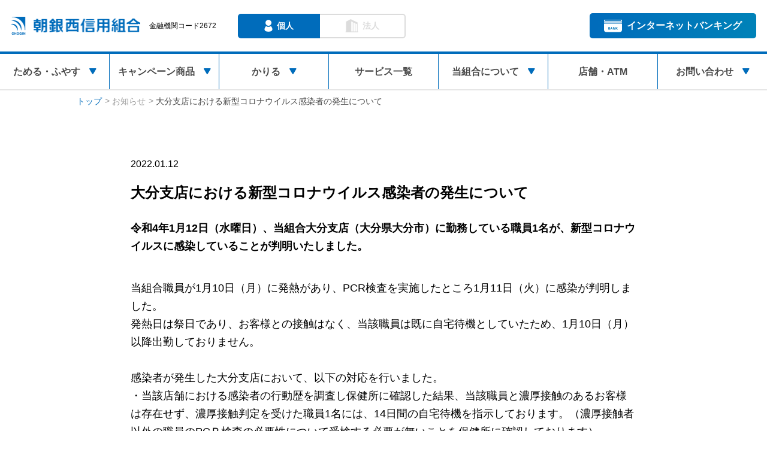

--- FILE ---
content_type: text/html; charset=UTF-8
request_url: https://www.chogin-nishi.com/info-2021/0112/
body_size: 7932
content:
<!DOCTYPE html>
<html lang="ja">
  <head>
    <meta charset="utf-8">
    <meta http-equiv="X-UA-Compatible" content="IE=Edge">
    <title>大分支店における新型コロナウイルス感染者の発生について | 朝銀西信用組合</title>
    <meta name="description" content="令和4年1月12日（水曜日）、当組合大分支店（大分県大分市）に勤務している職員1名が、新型コロナウイルスに感染していることが判明いたしました。">
    <meta name="viewport" content="width=device-width, initial-scale=1">
    <meta name="format-detection" content="telephone=no">
    <link rel="stylesheet" href="https://www.chogin-nishi.com/assets/css/main.css">
    <link rel="canonical" href="https://www.chogin-nishi.com/info-2021/0112/">
    <meta property="og:locale" content="ja_JP">
    <meta property="og:type" content="article">
    <meta property="og:site_name" content="朝銀西信用組合">
    <meta property="og:image" content="https://www.chogin-nishi.com/assets/img/ogp/ogp.png">
    <meta property="og:image:secure_url" content="https://www.chogin-nishi.com/assets/img/ogp/ogp.png">
    <meta property="og:title" content="大分支店における新型コロナウイルス感染者の発生について | 朝銀西信用組合">
    <meta property="og:url" content="https://www.chogin-nishi.com/info-2021/0112/">
    <meta name="twitter:title" content="大分支店における新型コロナウイルス感染者の発生について | 朝銀西信用組合">
    <meta name="twitter:card" content="summary_large_image">
    <meta name="msvalidate.01" content="CE77C828F323FCEECA335549B85EFDDB">
    <meta name="twitter:image" content="https://www.chogin-nishi.com/assets/img/ogp/ogp.png">
    <link rel="preconnect" href="https://fonts.googleapis.com">
    <link rel="preconnect" href="https://fonts.gstatic.com" crossorigin>
    <link href="https://fonts.googleapis.com/css2?family=Inter:ital,opsz,wght@0,14..32,100..900;1,14..32,100..900&amp;display=swap" rel="stylesheet">
    <link rel="apple-touch-icon" sizes="180x180" href="https://www.chogin-nishi.com/assets/img/favicons/apple-touch-icon.png">
    <link rel="icon" type="image/png" sizes="32x32" href="https://www.chogin-nishi.com/assets/img/favicons/favicon-32x32.png">
    <link rel="icon" type="image/png" sizes="16x16" href="https://www.chogin-nishi.com/assets/img/favicons/favicon-16x16.png">
    <link rel="manifest" href="https://www.chogin-nishi.com/assets/img/favicons/site.webmanifest">
    <link rel="mask-icon" href="https://www.chogin-nishi.com/assets/img/favicons/safari-pinned-tab.svg" color="#1f2775">
    <meta name="msapplication-TileColor" content="#ffffff">
    <meta name="theme-color" content="#ffffff">
    <!-- Google Tag Manager-->
    <script>
      (function(w,d,s,l,i){w[l]=w[l]||[];w[l].push({'gtm.start':
      new Date().getTime(),event:'gtm.js'});var f=d.getElementsByTagName(s)[0],
      j=d.createElement(s),dl=l!='dataLayer'?'&l='+l:'';j.async=true;j.src=
      'https://www.googletagmanager.com/gtm.js?id='+i+dl;f.parentNode.insertBefore(j,f);
      })(window,document,'script','dataLayer','GTM-KGRWKQR');
    </script>
    <!-- End Google Tag Manager-->
    <!-- Global site tag (gtag.js) - Google Ads: 955187513-->
    <script async="" src="https://www.googletagmanager.com/gtag/js?id=AW-955187513"></script>
    <script>
      window.dataLayer = window.dataLayer || [];
      function gtag(){dataLayer.push(arguments);}
      gtag('js', new Date());
      
      gtag('config', 'AW-955187513');
    </script>
  </head>
  <body>
    <!-- Google Tag Manager (noscript)-->
    <noscript>
      <iframe src="https://www.googletagmanager.com/ns.html?id=GTM-KGRWKQR" height="0" width="0" style="display:none;visibility:hidden"></iframe>
    </noscript>
    <!-- End Google Tag Manager (noscript)-->
    <header class="header" id="header">
      <div class="header__container">
        <div class="header__left">
          <div class="header__logo"><a href="https://www.chogin-nishi.com"><img class="header__logo__img pc" src="https://www.chogin-nishi.com/assets/img/icon/logo_pc_header.png" width="216" height="30" alt="朝銀西信用組合"><img class="header__logo__img sp" src="https://www.chogin-nishi.com/assets/img/icon/logo_sp_header.png" width="130" height="24" alt="朝銀西信用組合"><span class="header__logo__code">金融機関コード2672</span></a></div>
          <div class="header__tool-category">
            <ul class="tool-category-select">
              <li class="js-toolCategory-individual tool-category-select__item tool-category-select__item--individual"><svg width="14" height="20" viewBox="0 0 14 20" fill="none" xmlns="http://www.w3.org/2000/svg">
<path d="M7.02747 10C9.76129 10 11.9777 7.78363 11.9777 5.04996C11.9777 2.31712 9.76129 0.100754 7.02747 0.100754C4.29411 0.100754 2.07849 2.31712 2.07849 5.04996C2.07849 7.78363 4.29406 10 7.02747 10Z" fill="white"/>
<path d="M11.3534 10.9312C11.2426 10.8177 10.7391 10.7887 10.6023 10.8758C9.56086 11.535 8.33872 11.9209 7.02763 11.9209C5.71751 11.9209 4.49477 11.535 3.45389 10.8758C3.31708 10.7886 2.81366 10.8177 2.70282 10.9312C1.84491 11.8128 0.714231 13.7838 0.486756 15.1888C-0.074114 18.6498 3.51944 19.8992 7.02763 19.8992C10.5368 19.8992 14.1303 18.6498 13.5694 15.1888C13.3419 13.7838 12.2113 11.8128 11.3534 10.9312Z" fill="white"/>
</svg>個人
              </li>
              <li class="js-toolCategory-corporate tool-category-select__item tool-category-select__item--corporate"><svg width="22" height="22" viewBox="0 0 22 22" fill="none" xmlns="http://www.w3.org/2000/svg">
<path d="M20.7048 20.5746V5.50935L9.15631 0.0503387L1.55107 4.03401V20.5747H0.62793V21.9497H21.6279V20.5747H20.7048V20.5746ZM12.6779 20.5746H10.1407V3.76542L12.6779 4.96485V20.5746ZM16.1988 20.5746H13.6622V5.43015L16.1988 6.62924V20.5746ZM19.7204 20.5746H17.1832V7.09451L19.7204 8.29394V20.5746Z" fill="white"/>
</svg>法人
              </li>
            </ul>
          </div>
        </div>
        <div class="header__right">
          <div class="header__login"><a class="header__login__button" href="https://www.parasol.anser.ne.jp/ib/index.do?PT=BS&amp;CCT0080=2672" target="_blank" rel="noopenner noreferrer"><span><img src="https://www.chogin-nishi.com/assets/img/icon/icon_ib.svg"></span>インターネットバンキング</a></div>
        </div>
      </div>
    </header>
    <div class="header__sp-nav"><a class="toggle-menu" id="toggleMenu" href="javascript: void(0)">
        <div class="toggle-menu__inner"><span class="line top"></span><span class="line middle"></span><span class="line bottom"></span></div></a></div>
    <div class="overlay-bg"></div>
    <div class="overlay" id="overlay">
      <div class="overlay__tool-category">
        <ul class="tool-category-select">
          <li class="js-toolCategory-individual tool-category-select__item tool-category-select__item--individual"><svg width="14" height="20" viewBox="0 0 14 20" fill="none" xmlns="http://www.w3.org/2000/svg">
<path d="M7.02747 10C9.76129 10 11.9777 7.78363 11.9777 5.04996C11.9777 2.31712 9.76129 0.100754 7.02747 0.100754C4.29411 0.100754 2.07849 2.31712 2.07849 5.04996C2.07849 7.78363 4.29406 10 7.02747 10Z" fill="white"/>
<path d="M11.3534 10.9312C11.2426 10.8177 10.7391 10.7887 10.6023 10.8758C9.56086 11.535 8.33872 11.9209 7.02763 11.9209C5.71751 11.9209 4.49477 11.535 3.45389 10.8758C3.31708 10.7886 2.81366 10.8177 2.70282 10.9312C1.84491 11.8128 0.714231 13.7838 0.486756 15.1888C-0.074114 18.6498 3.51944 19.8992 7.02763 19.8992C10.5368 19.8992 14.1303 18.6498 13.5694 15.1888C13.3419 13.7838 12.2113 11.8128 11.3534 10.9312Z" fill="white"/>
</svg>個人
          </li>
          <li class="js-toolCategory-corporate tool-category-select__item tool-category-select__item--corporate"><svg width="22" height="22" viewBox="0 0 22 22" fill="none" xmlns="http://www.w3.org/2000/svg">
<path d="M20.7048 20.5746V5.50935L9.15631 0.0503387L1.55107 4.03401V20.5747H0.62793V21.9497H21.6279V20.5747H20.7048V20.5746ZM12.6779 20.5746H10.1407V3.76542L12.6779 4.96485V20.5746ZM16.1988 20.5746H13.6622V5.43015L16.1988 6.62924V20.5746ZM19.7204 20.5746H17.1832V7.09451L19.7204 8.29394V20.5746Z" fill="white"/>
</svg>法人
          </li>
        </ul>
      </div>
      <nav class="overlay__nav">
        <ul class="overlay__nav__list accordion">
          <li class="overlay__nav__item accordion__item individual-only"><a class="accordion__link" href="https://www.chogin-nishi.com/save/">ためる・ふやす<span class="overlay__nav__item__arrow"><img src="https://www.chogin-nishi.com/assets/img/icon/icon_polygon.svg"></span></a>
            <div class="accordion__inner">
              <ul class="overlay__nav__inner-list">
                    <li class="overlay__nav__inner-list__item"><a href="https://www.chogin-nishi.com/mail-order-smile/">メールオーダー専用 定期預金スマイル便</a></li>
                    <li class="overlay__nav__inner-list__item"><a href="https://www.chogin-nishi.com/save/futsuu-yokin/">普通預金</a></li>
                    <li class="overlay__nav__inner-list__item"><a href="https://www.chogin-nishi.com/save/teiki-tsumikin/">定期積金</a></li>
                    <li class="overlay__nav__inner-list__item"><a href="https://www.chogin-nishi.com/save/super-teiki-tanri/">スーパー定期</a></li>
                    <li class="overlay__nav__inner-list__item"><a href="https://www.chogin-nishi.com/save/ooguchiteiki-yokin/">大口定期預金</a></li>
                    <li class="overlay__nav__inner-list__item"><a href="https://www.chogin-nishi.com/save/tsuuchi-yokin/">通知預金</a></li>
                    <li class="overlay__nav__inner-list__item"><a href="https://www.chogin-nishi.com/save/">すべての預金商品を見る</a></li>
              </ul>
            </div>
          </li>
          <li class="overlay__nav__item accordion__item individual-only"><a class="accordion__link" href="https://www.chogin-nishi.com/campaign/">キャンペーン商品<span class="overlay__nav__item__arrow"><img src="https://www.chogin-nishi.com/assets/img/icon/icon_polygon.svg"></span></a>
            <div class="accordion__inner">
              <ul class="overlay__nav__inner-list">
                    <li class="overlay__nav__inner-list__item"><a href="https://www.chogin-nishi.com/campaign/tanpopo/">定期預金 たんぽぽ</a></li>
                    <li class="overlay__nav__inner-list__item"><a href="https://www.chogin-nishi.com/mail-order-smile/">メールオーダー専用 定期預金スマイル便</a></li>
                    <li class="overlay__nav__inner-list__item"><a href="https://www.chogin-nishi.com/smile/">特別優遇金利 定期預金スマイル</a></li>
                    <li class="overlay__nav__inner-list__item"><a href="https://www.chogin-nishi.com/campaign/support/">優遇金利定期預金 ニュー・サポート</a></li>
                    <li class="overlay__nav__inner-list__item"><a href="https://www.chogin-nishi.com/campaign/yuuyuu/">年金定期預金 悠悠-ゆうゆう-</a></li>
                <li class="overlay__nav__inner-list__item"><a href="https://www.chogin-nishi.com/campaign/nagomi/">ちょうぎんニュー福祉定期預金<br>和-なごみ-</a></li>
                    <li class="overlay__nav__inner-list__item"><a href="https://www.chogin-nishi.com/campaign/">すべてのキャンペーン商品を見る</a></li>
              </ul>
            </div>
          </li>
          <li class="overlay__nav__item accordion__item individual-only"><a class="accordion__link" href="https://www.chogin-nishi.com/loan/">かりる<span class="overlay__nav__item__arrow"><img src="https://www.chogin-nishi.com/assets/img/icon/icon_polygon.svg"></span></a>
            <div class="accordion__inner">
              <ul class="overlay__nav__inner-list">
                    <li class="overlay__nav__inner-list__item"><a href="https://www.chogin-nishi.com/fudousankounyuu-loan/">不動産購入ローン</a></li>
                    <li class="overlay__nav__inner-list__item"><a href="https://www.chogin-nishi.com/chogin-juutaku-loan/">チョウギン住宅ローン</a></li>
                    <li class="overlay__nav__inner-list__item"><a href="https://www.chogin-nishi.com/loan/card-loan-sukettokun-2/">カードローン 「助っ人君Ⅱ」</a></li>
                    <li class="overlay__nav__inner-list__item"><a href="https://www.chogin-nishi.com/loan/free-loan-sukettokun/">フリーローン 「助っ人くん」</a></li>
                    <li class="overlay__nav__inner-list__item"><a href="https://www.chogin-nishi.com/loan/kyouiku-loan-mire/">教育ローン 「未来(ミレ)」</a></li>
                    <li class="overlay__nav__inner-list__item"><a href="https://www.chogin-nishi.com/loan/multipurpose-loan/">多目的ローン</a></li>
                    <li class="overlay__nav__inner-list__item"><a href="https://www.chogin-nishi.com/loan/">すべての融資商品を見る</a></li>
              </ul>
            </div>
          </li>
          <li class="overlay__nav__item corporate-only hidden"><a href="https://www.chogin-nishi.com/fudousankounyuu-loan/">不動産購入ローン</a></li>
          <li class="overlay__nav__item corporate-only hidden"><a href="https://www.chogin-nishi.com/loan/">融資一覧</a></li>
          <li class="overlay__nav__item"><a href="https://www.chogin-nishi.com/service/">サービス一覧</a></li>
          <li class="overlay__nav__item accordion__item"><a class="accordion__link" href="https://www.chogin-nishi.com/aboutus/">当組合について<span class="overlay__nav__item__arrow"><img src="https://www.chogin-nishi.com/assets/img/icon/icon_polygon.svg"></span></a>
            <div class="accordion__inner">
              <ul class="overlay__nav__inner-list">
                    <li class="overlay__nav__inner-list__item"><a href="https://www.chogin-nishi.com/aboutus/">朝銀西信用組合について</a></li>
                    <li class="overlay__nav__inner-list__item"><a href="https://www.chogin-nishi.com/aboutus/bank/">組合概要</a></li>
                    <li class="overlay__nav__inner-list__item"><a href="https://www.chogin-nishi.com/recruit/">採用情報</a></li>
                <li class="overlay__nav__inner-list__item corporate-only hidden"><a href="https://www.chogin-nishi.com/activity/">私たちの取り組みについて</a></li>
              </ul>
            </div>
          </li>
          <li class="overlay__nav__item"><a href="https://www.chogin-nishi.com/branch/">店舗・ATM</a></li>
          <li class="overlay__nav__item accordion__item"><a class="accordion__link" href="https://www.chogin-nishi.com/contact/">お問い合わせ<span class="overlay__nav__item__arrow"><img src="https://www.chogin-nishi.com/assets/img/icon/icon_polygon.svg"></span></a>
            <div class="accordion__inner">
              <ul class="overlay__nav__inner-list">
                    <li class="overlay__nav__inner-list__item"><a href="https://www.chogin-nishi.com/contact/">各種お問い合わせ先</a></li>
                    <li class="overlay__nav__inner-list__item"><a href="https://www.chogin-nishi.com/trouble/">紛失・盗難等の緊急連絡</a></li>
                    <li class="overlay__nav__inner-list__item"><a href="https://www.chogin-nishi.com/faq/">よくある質問</a></li>
              </ul>
            </div>
          </li>
          <li class="overlay__nav__item overlay__login"><a href="https://www.parasol.anser.ne.jp/ib/index.do?PT=BS&amp;CCT0080=2672" target="_blank" rel="noopenner noreferrer"><span class="overlay__nav__item__arrow"><img src="https://www.chogin-nishi.com/assets/img/icon/icon_ib.svg"></span>インターネットバンキング</a></li>
        </ul>
      </nav>
    </div>
    <nav class="nav sticky-nav" id="stickyNav">
      <ul class="nav__container">
        <li class="nav__item individual-only"><a href="https://www.chogin-nishi.com/save/">ためる・ふやす<span class="nav__item__arrow"><img src="https://www.chogin-nishi.com/assets/img/icon/icon_polygon.svg"></span></a>
          <div class="nav__slave">
            <div class="nav__slave__content">
              <div class="nav__slave__title"><span class="nav__slave__title__en">SAVE</span>ためる・ふやす</div>
              <div class="nav__slave__text">預金商品のご紹介です</div><a class="nav__slave__link" href="https://www.chogin-nishi.com/save/">すべての預金商品を見る</a>
            </div>
            <ul class="nav__slave__list">
                  <li class="nav__slave__item"><a href="https://www.chogin-nishi.com/mail-order-smile/">メールオーダー専用<br />定期預金スマイル便<span class="nav__slave__item__arrow"><img src="https://www.chogin-nishi.com/assets/img/icon/icon_polygon.svg"></span></a></li>
                  <li class="nav__slave__item"><a href="https://www.chogin-nishi.com/save/futsuu-yokin/">普通預金<span class="nav__slave__item__arrow"><img src="https://www.chogin-nishi.com/assets/img/icon/icon_polygon.svg"></span></a></li>
                  <li class="nav__slave__item"><a href="https://www.chogin-nishi.com/save/teiki-tsumikin/">定期積金<span class="nav__slave__item__arrow"><img src="https://www.chogin-nishi.com/assets/img/icon/icon_polygon.svg"></span></a></li>
                  <li class="nav__slave__item"><a href="https://www.chogin-nishi.com/save/super-teiki-tanri/">スーパー定期<span class="nav__slave__item__arrow"><img src="https://www.chogin-nishi.com/assets/img/icon/icon_polygon.svg"></span></a></li>
                  <li class="nav__slave__item"><a href="https://www.chogin-nishi.com/save/ooguchiteiki-yokin/">大口定期預金<span class="nav__slave__item__arrow"><img src="https://www.chogin-nishi.com/assets/img/icon/icon_polygon.svg"></span></a></li>
                  <li class="nav__slave__item"><a href="https://www.chogin-nishi.com/save/tsuuchi-yokin/">通知預金<span class="nav__slave__item__arrow"><img src="https://www.chogin-nishi.com/assets/img/icon/icon_polygon.svg"></span></a></li>
            </ul>
          </div>
        </li>
        <li class="nav__item individual-only"><a href="https://www.chogin-nishi.com/campaign/">キャンペーン商品<span class="nav__item__arrow"><img src="https://www.chogin-nishi.com/assets/img/icon/icon_polygon.svg"></span></a>
          <div class="nav__slave">
            <div class="nav__slave__content">
              <div class="nav__slave__title"><span class="nav__slave__title__en">CAMPAIGN</span>キャンペーン商品</div><a class="nav__slave__link" href="https://www.chogin-nishi.com/campaign/">すべてのキャンペーン商品を見る</a>
            </div>
            <ul class="nav__slave__list">
              <li class="nav__slave__item"><a href="https://www.chogin-nishi.com/campaign/tanpopo/">定期預金<br>たんぽぽ<span class="nav__slave__item__arrow"><img src="https://www.chogin-nishi.com/assets/img/icon/icon_polygon.svg" alt=""></span></a></li>
              <li class="nav__slave__item"><a href="https://www.chogin-nishi.com/mail-order-smile">メールオーダー専用<br>定期預金スマイル便<span class="nav__slave__item__arrow"><img src="https://www.chogin-nishi.com/assets/img/icon/icon_polygon.svg" alt=""></span></a></li>
              <li class="nav__slave__item"><a href="https://www.chogin-nishi.com/smile">特別優遇金利<br>定期預金スマイル<span class="nav__slave__item__arrow"><img src="https://www.chogin-nishi.com/assets/img/icon/icon_polygon.svg" alt=""></span></a></li>
              <li class="nav__slave__item"><a href="https://www.chogin-nishi.com/campaign/support/">優遇金利定期預金<br>ニュー・サポート<span class="nav__slave__item__arrow"><img src="https://www.chogin-nishi.com/assets/img/icon/icon_polygon.svg" alt=""></span></a></li>
              <li class="nav__slave__item"><a href="https://www.chogin-nishi.com/campaign/yuuyuu/">年金定期預金<br>悠悠-ゆうゆう-<span class="nav__slave__item__arrow"><img src="https://www.chogin-nishi.com/assets/img/icon/icon_polygon.svg" alt=""></span></a></li>
              <li class="nav__slave__item"><a href="https://www.chogin-nishi.com/campaign/nagomi/">ちょうぎんニュー福祉<br>定期預金 和-なごみ-<span class="nav__slave__item__arrow"><img src="https://www.chogin-nishi.com/assets/img/icon/icon_polygon.svg" alt=""></span></a></li>
            </ul>
          </div>
        </li>
        <li class="nav__item individual-only"><a href="https://www.chogin-nishi.com/loan/">かりる<span class="nav__item__arrow"><img src="https://www.chogin-nishi.com/assets/img/icon/icon_polygon.svg"></span></a>
          <div class="nav__slave">
            <div class="nav__slave__content">
              <div class="nav__slave__title"><span class="nav__slave__title__en">LOAN</span>かりる</div>
              <div class="nav__slave__text">融資商品のご紹介です</div><a class="nav__slave__link" href="https://www.chogin-nishi.com/loan/">すべての融資商品を見る</a>
            </div>
            <ul class="nav__slave__list">
                  <li class="nav__slave__item"><a href="https://www.chogin-nishi.com/fudousankounyuu-loan/">不動産購入ローン<span class="nav__slave__item__arrow"><img src="https://www.chogin-nishi.com/assets/img/icon/icon_polygon.svg"></span></a></li>
                  <li class="nav__slave__item"><a href="https://www.chogin-nishi.com/chogin-juutaku-loan/">チョウギン住宅ローン<span class="nav__slave__item__arrow"><img src="https://www.chogin-nishi.com/assets/img/icon/icon_polygon.svg"></span></a></li>
              <li class="nav__slave__item"><a href="https://www.chogin-nishi.com/loan/card-loan-sukettokun-2/">カードローン<br>「助っ人君Ⅱ」<span class="nav__slave__item__arrow"><img src="https://www.chogin-nishi.com/assets/img/icon/icon_polygon.svg"></span></a></li>
              <li class="nav__slave__item"><a href="https://www.chogin-nishi.com/loan/free-loan-sukettokun/">フリーローン<br>「助っ人くん」<span class="nav__slave__item__arrow"><img src="https://www.chogin-nishi.com/assets/img/icon/icon_polygon.svg"></span></a></li>
              <li class="nav__slave__item"><a href="https://www.chogin-nishi.com/loan/kyouiku-loan-mire/">教育ローン<br>「未来(ミレ)」<span class="nav__slave__item__arrow"><img src="https://www.chogin-nishi.com/assets/img/icon/icon_polygon.svg"></span></a></li>
              <li class="nav__slave__item"><a href="https://www.chogin-nishi.com/loan/multipurpose-loan/">多目的ローン<span class="nav__slave__item__arrow"><img src="https://www.chogin-nishi.com/assets/img/icon/icon_polygon.svg"></span></a></li>
            </ul>
          </div>
        </li>
        <li class="nav__item corporate-only"><a href="https://www.chogin-nishi.com/fudousankounyuu-loan/">不動産購入ローン</a></li>
        <li class="nav__item corporate-only"><a href="https://www.chogin-nishi.com/loan/">融資一覧</a></li>
            <li class="nav__item"><a href="https://www.chogin-nishi.com/service/">サービス一覧</a></li>
        <li class="nav__item"><a href="https://www.chogin-nishi.com/aboutus/">当組合について<span class="nav__item__arrow"><img src="https://www.chogin-nishi.com/assets/img/icon/icon_polygon.svg"></span></a>
          <div class="nav__slave">
            <div class="nav__slave__content">
              <div class="nav__slave__title"><span class="nav__slave__title__en">ABOUT US</span>当組合について</div>
            </div>
            <ul class="nav__slave__list">
                  <li class="nav__slave__item"><a href="https://www.chogin-nishi.com/aboutus/">朝銀西信用組合について<span class="nav__slave__item__arrow"><img src="https://www.chogin-nishi.com/assets/img/icon/icon_polygon.svg"></span></a></li>
                  <li class="nav__slave__item"><a href="https://www.chogin-nishi.com/aboutus/bank/">組合概要<span class="nav__slave__item__arrow"><img src="https://www.chogin-nishi.com/assets/img/icon/icon_polygon.svg"></span></a></li>
                  <li class="nav__slave__item"><a href="https://www.chogin-nishi.com/recruit/">採用情報<span class="nav__slave__item__arrow"><img src="https://www.chogin-nishi.com/assets/img/icon/icon_polygon.svg"></span></a></li>
              <li class="nav__slave__item corporate-only"><a href="https://www.chogin-nishi.com/activity/">私たちの取り組みについて</a></li>
            </ul>
          </div>
        </li>
            <li class="nav__item"><a href="https://www.chogin-nishi.com/branch/">店舗・ATM</a></li>
        <li class="nav__item"><a href="https://www.chogin-nishi.com/contact/">お問い合わせ<span class="nav__item__arrow"><img src="https://www.chogin-nishi.com/assets/img/icon/icon_polygon.svg"></span></a>
          <div class="nav__slave">
            <div class="nav__slave__content">
              <div class="nav__slave__title"><span class="nav__slave__title__en">CONTACT</span>お問い合わせ</div>
            </div>
            <ul class="nav__slave__list">
                  <li class="nav__slave__item"><a href="https://www.chogin-nishi.com/contact/">各種お問い合わせ先<span class="nav__slave__item__arrow"><img src="https://www.chogin-nishi.com/assets/img/icon/icon_polygon.svg"></span></a></li>
                  <li class="nav__slave__item"><a href="https://www.chogin-nishi.com/trouble/">紛失・盗難等の緊急連絡<span class="nav__slave__item__arrow"><img src="https://www.chogin-nishi.com/assets/img/icon/icon_polygon.svg"></span></a></li>
                  <li class="nav__slave__item"><a href="https://www.chogin-nishi.com/faq/">よくある質問<span class="nav__slave__item__arrow"><img src="https://www.chogin-nishi.com/assets/img/icon/icon_polygon.svg"></span></a></li>
            </ul>
          </div>
        </li>
      </ul>
    </nav>
    <div class="breadcrumbs" typeof="BreadcrumbList" vocab="http://schema.org/">
      <div class="breadcrumbs__container"><span property="itemListElement" typeof="ListItem"><a class="breadcrumbs__top add-divider" property="item" typeof="WebPage" title="朝銀西信用組合" href="https://www.chogin-nishi.com"><span property="name">トップ</span></a>
          <meta property="position" content="1"/></span><span property="itemListElement" typeof="ListItem"><a class="breadcrumbs__child add-divider" property="item" typeof="WebPage" title="お知らせへ移動" href="https://www.chogin-nishi.com/info-2021/"><span property="name">お知らせ</span></a>
          <meta property="position" content="2"/></span><span property="itemListElement" typeof="ListItem"><span class="breadcrumbs__current" property="name">大分支店における新型コロナウイルス感染者の発生について</span>
          <meta property="position" content="3"/></span>
      </div>
    </div>
    <section class="single">
      <div class="single__container">
        <div class="single__attachment">
          <div class="single__attachment__inner">
            <div class="single__attachment__date">2022.01.12</div>
          </div>
        </div>
        <h2 class="single__title">大分支店における新型コロナウイルス感染者の発生について</h2>
        <h3 class="single__heading">令和4年1月12日（水曜日）、当組合大分支店（大分県大分市）に勤務している職員1名が、新型コロナウイルスに感染していることが判明いたしました。</h3>
        <p class="single__text">当組合職員が1月10日（月）に発熱があり、PCR検査を実施したところ1月11日（火）に感染が判明しました。<br>発熱日は祭日であり、お客様との接触はなく、当該職員は既に自宅待機としていたため、1月10日（月）以降出勤しておりません。 <br><br>感染者が発生した大分支店において、以下の対応を行いました。<br>・当該店舗における感染者の行動歴を調査し保健所に確認した結果、当該職員と濃厚接触のあるお客様は存在せず、濃厚接触判定を受けた職員1名には、14日間の自宅待機を指示しております。（濃厚接触者以外の職員のPCＲ検査の必要性について受検する必要が無いことを保健所に確認しております）<br>・感染者を除く店舗職員全員において発熱等の体調不良の職員は発生しておりません。当該店舗の消毒作業は完了しております。<br><br>上記２から、保健所に営業の継続が可能である事を確認しており、通常どおり営業を継続しております。<br>当組合は引き続き、政府や自治体の方針に基づき、感染防止の取り組みをより一層強化し、お客様に安心してお取引して頂けるよう誠意努力してまいります。<br>お客様には大変なご心配とご不便をおかけいたしますが、ご理解を賜りますようお願い申し上げます。<br><br>大分支店の営業に関するお問い合わせ先<br>・朝銀西信用組合　大分支店　電話番号：0120-798-606<br>・朝銀西信用組合　総務部　　電話番号：082-263-1113<br>・受付時間：9：00～17：30</p>
      </div>
      <div class="post-slider">
        <div class="swiper-container" id="postSlider">
          <div class="swiper-wrapper">
            <div class="post-slider__item swiper-slide">
              <div class="post-slider__wrapper">
                <div class="post-slider__image"><a href="https://www.chogin-nishi.com/info-2021/0331-2/"><img src="https://www.chogin-nishi.com/assets/img/post/info/2021/img_no_image.png" alt="倉敷支店における新型コロナウイルス感染者の発生について" width="240" height="140"/></a></div>
                <div class="post-slider__content"><a href="https://www.chogin-nishi.com/info-2021/0331-2/">
                    <div class="post-slider__attachment"><span class="post-slider__attachment__date">2022.03.31<span class="new-post" data-postdate="2022.03.31">NEW</span></span></div>
                    <h5 class="post-slider__title">倉敷支店における新型コロナウイルス感染者の発生について</h5></a></div>
              </div>
            </div>
            <div class="post-slider__item swiper-slide">
              <div class="post-slider__wrapper">
                <div class="post-slider__image"><a href="https://www.chogin-nishi.com/info-2021/0331-1/"><img src="https://www.chogin-nishi.com/assets/img/post/info/2021/img_no_image.png" alt="本店営業部における新型コロナウイルス感染者の発生について" width="240" height="140"/></a></div>
                <div class="post-slider__content"><a href="https://www.chogin-nishi.com/info-2021/0331-1/">
                    <div class="post-slider__attachment"><span class="post-slider__attachment__date">2022.03.31<span class="new-post" data-postdate="2022.03.31">NEW</span></span></div>
                    <h5 class="post-slider__title">本店営業部における新型コロナウイルス感染者の発生について</h5></a></div>
              </div>
            </div>
            <div class="post-slider__item swiper-slide">
              <div class="post-slider__wrapper">
                <div class="post-slider__image"><a href="https://www.chogin-nishi.com/info-2021/0322/"><img src="https://www.chogin-nishi.com/assets/img/post/info/2021/img_no_image.png" alt="愛媛支店リニューアルオープンのお知らせ" width="240" height="140"/></a></div>
                <div class="post-slider__content"><a href="https://www.chogin-nishi.com/info-2021/0322/">
                    <div class="post-slider__attachment"><span class="post-slider__attachment__date">2022.03.22<span class="new-post" data-postdate="2022.03.22">NEW</span></span></div>
                    <h5 class="post-slider__title">愛媛支店リニューアルオープンのお知らせ</h5></a></div>
              </div>
            </div>
            <div class="post-slider__item swiper-slide">
              <div class="post-slider__wrapper">
                <div class="post-slider__image"><a href="https://www.chogin-nishi.com/info-2021/0309-2/"><img src="https://www.chogin-nishi.com/assets/img/post/info/2021/img_no_image.png" alt="本部における新型コロナウイルス感染者の発生について" width="240" height="140"/></a></div>
                <div class="post-slider__content"><a href="https://www.chogin-nishi.com/info-2021/0309-2/">
                    <div class="post-slider__attachment"><span class="post-slider__attachment__date">2022.03.09<span class="new-post" data-postdate="2022.03.09">NEW</span></span></div>
                    <h5 class="post-slider__title">本部における新型コロナウイルス感染者の発生について</h5></a></div>
              </div>
            </div>
            <div class="post-slider__item swiper-slide">
              <div class="post-slider__wrapper">
                <div class="post-slider__image"><a href="https://www.chogin-nishi.com/info-2021/0309-1/"><img src="https://www.chogin-nishi.com/assets/img/post/info/2021/img_no_image.png" alt="広島支店における新型コロナウイルス感染者の発生について" width="240" height="140"/></a></div>
                <div class="post-slider__content"><a href="https://www.chogin-nishi.com/info-2021/0309-1/">
                    <div class="post-slider__attachment"><span class="post-slider__attachment__date">2022.03.09<span class="new-post" data-postdate="2022.03.09">NEW</span></span></div>
                    <h5 class="post-slider__title">広島支店における新型コロナウイルス感染者の発生について</h5></a></div>
              </div>
            </div>
            <div class="post-slider__item swiper-slide">
              <div class="post-slider__wrapper">
                <div class="post-slider__image"><a href="https://www.chogin-nishi.com/info-2021/0308/"><img src="https://www.chogin-nishi.com/assets/img/post/info/2021/img_no_image.png" alt="倉敷支店における新型コロナウイルス感染者の発生について" width="240" height="140"/></a></div>
                <div class="post-slider__content"><a href="https://www.chogin-nishi.com/info-2021/0308/">
                    <div class="post-slider__attachment"><span class="post-slider__attachment__date">2022.03.08<span class="new-post" data-postdate="2022.03.08">NEW</span></span></div>
                    <h5 class="post-slider__title">倉敷支店における新型コロナウイルス感染者の発生について</h5></a></div>
              </div>
            </div>
            <div class="post-slider__item swiper-slide">
              <div class="post-slider__wrapper">
                <div class="post-slider__image"><a href="https://www.chogin-nishi.com/info-2021/0131-2/"><img src="https://www.chogin-nishi.com/assets/img/post/info/2021/img_no_image.png" alt="本部における新型コロナウイルス感染者の発生について" width="240" height="140"/></a></div>
                <div class="post-slider__content"><a href="https://www.chogin-nishi.com/info-2021/0131-2/">
                    <div class="post-slider__attachment"><span class="post-slider__attachment__date">2022.01.31<span class="new-post" data-postdate="2022.01.31">NEW</span></span></div>
                    <h5 class="post-slider__title">本部における新型コロナウイルス感染者の発生について</h5></a></div>
              </div>
            </div>
            <div class="post-slider__item swiper-slide">
              <div class="post-slider__wrapper">
                <div class="post-slider__image"><a href="https://www.chogin-nishi.com/info-2021/0131-1/"><img src="https://www.chogin-nishi.com/assets/img/post/info/2021/img_no_image.png" alt="福岡支店における新型コロナウイルス感染者の発生について" width="240" height="140"/></a></div>
                <div class="post-slider__content"><a href="https://www.chogin-nishi.com/info-2021/0131-1/">
                    <div class="post-slider__attachment"><span class="post-slider__attachment__date">2022.01.31<span class="new-post" data-postdate="2022.01.31">NEW</span></span></div>
                    <h5 class="post-slider__title">福岡支店における新型コロナウイルス感染者の発生について</h5></a></div>
              </div>
            </div>
            <div class="post-slider__item swiper-slide">
              <div class="post-slider__wrapper">
                <div class="post-slider__image"><a href="https://www.chogin-nishi.com/info-2021/0125/"><img src="https://www.chogin-nishi.com/assets/img/post/info/2021/img_no_image.png" alt="愛媛支店における新型コロナウイルス感染者の発生について" width="240" height="140"/></a></div>
                <div class="post-slider__content"><a href="https://www.chogin-nishi.com/info-2021/0125/">
                    <div class="post-slider__attachment"><span class="post-slider__attachment__date">2022.01.25<span class="new-post" data-postdate="2022.01.25">NEW</span></span></div>
                    <h5 class="post-slider__title">愛媛支店における新型コロナウイルス感染者の発生について</h5></a></div>
              </div>
            </div>
            <div class="post-slider__item swiper-slide">
              <div class="post-slider__wrapper">
                <div class="post-slider__image"><a href="https://www.chogin-nishi.com/info-2021/0119/"><img src="https://www.chogin-nishi.com/assets/img/post/info/2021/img_no_image.png" alt="休眠預金等活用法に基づく預金保険機構への移管対象となる預金等について" width="240" height="140"/></a></div>
                <div class="post-slider__content"><a href="https://www.chogin-nishi.com/info-2021/0119/">
                    <div class="post-slider__attachment"><span class="post-slider__attachment__date">2022.01.19<span class="new-post" data-postdate="2022.01.19">NEW</span></span></div>
                    <h5 class="post-slider__title">休眠預金等活用法に基づく預金保険機構への移管対象となる預金等について</h5></a></div>
              </div>
            </div>
            <div class="post-slider__item swiper-slide">
              <div class="post-slider__wrapper">
                <div class="post-slider__image"><a href="https://www.chogin-nishi.com/info-2021/0117-2/"><img src="https://www.chogin-nishi.com/assets/img/post/info/2021/img_no_image.png" alt="新型コロナウィルス感染症拡大防止に向けた集金等訪問活動の自粛について" width="240" height="140"/></a></div>
                <div class="post-slider__content"><a href="https://www.chogin-nishi.com/info-2021/0117-2/">
                    <div class="post-slider__attachment"><span class="post-slider__attachment__date">2022.01.17<span class="new-post" data-postdate="2022.01.17">NEW</span></span></div>
                    <h5 class="post-slider__title">新型コロナウィルス感染症拡大防止に向けた集金等訪問活動の自粛について</h5></a></div>
              </div>
            </div>
            <div class="post-slider__item swiper-slide">
              <div class="post-slider__wrapper">
                <div class="post-slider__image"><a href="https://www.chogin-nishi.com/info-2021/0117-1/"><img src="https://www.chogin-nishi.com/assets/img/post/info/2021/img_no_image.png" alt="倉敷支店における新型コロナウイルス感染者の発生について" width="240" height="140"/></a></div>
                <div class="post-slider__content"><a href="https://www.chogin-nishi.com/info-2021/0117-1/">
                    <div class="post-slider__attachment"><span class="post-slider__attachment__date">2022.01.17<span class="new-post" data-postdate="2022.01.17">NEW</span></span></div>
                    <h5 class="post-slider__title">倉敷支店における新型コロナウイルス感染者の発生について</h5></a></div>
              </div>
            </div>
            <div class="post-slider__item swiper-slide">
              <div class="post-slider__wrapper">
                <div class="post-slider__image"><a href="https://www.chogin-nishi.com/info-2021/0112/"><img src="https://www.chogin-nishi.com/assets/img/post/info/2021/img_no_image.png" alt="大分支店における新型コロナウイルス感染者の発生について" width="240" height="140"/></a></div>
                <div class="post-slider__content"><a href="https://www.chogin-nishi.com/info-2021/0112/">
                    <div class="post-slider__attachment"><span class="post-slider__attachment__date">2022.01.12<span class="new-post" data-postdate="2022.01.12">NEW</span></span></div>
                    <h5 class="post-slider__title">大分支店における新型コロナウイルス感染者の発生について</h5></a></div>
              </div>
            </div>
            <div class="post-slider__item swiper-slide">
              <div class="post-slider__wrapper">
                <div class="post-slider__image"><a href="https://www.chogin-nishi.com/info-2021/1201/"><img src="https://www.chogin-nishi.com/assets/img/post/info/2021/img_20211201_thumb.jpg" alt="愛媛支店リニューアルオープン記念キャンペーン実施のお知らせ" width="240" height="140"/></a></div>
                <div class="post-slider__content"><a href="https://www.chogin-nishi.com/info-2021/1201/">
                    <div class="post-slider__attachment"><span class="post-slider__attachment__date">2021.12.01<span class="new-post" data-postdate="2021.12.01">NEW</span></span></div>
                    <h5 class="post-slider__title">愛媛支店リニューアルオープン記念キャンペーン実施のお知らせ</h5></a></div>
              </div>
            </div>
            <div class="post-slider__item swiper-slide">
              <div class="post-slider__wrapper">
                <div class="post-slider__image"><a href="https://www.chogin-nishi.com/info-2021/1126/"><img src="https://www.chogin-nishi.com/assets/img/post/info/2021/img_20211126_thumb.jpg" alt="日頃の感謝をこめて チョウギンニシ ふく福感謝祭 実施のお知らせ" width="240" height="140"/></a></div>
                <div class="post-slider__content"><a href="https://www.chogin-nishi.com/info-2021/1126/">
                    <div class="post-slider__attachment"><span class="post-slider__attachment__date">2021.11.26<span class="new-post" data-postdate="2021.11.26">NEW</span></span></div>
                    <h5 class="post-slider__title">日頃の感謝をこめて チョウギンニシ ふく福感謝祭 実施のお知らせ</h5></a></div>
              </div>
            </div>
            <div class="post-slider__item swiper-slide">
              <div class="post-slider__wrapper">
                <div class="post-slider__image"><a href="https://www.chogin-nishi.com/info-2021/1116/"><img src="https://www.chogin-nishi.com/assets/img/post/info/2021/img_no_image.png" alt="Web口振受付サービス開始のご案内" width="240" height="140"/></a></div>
                <div class="post-slider__content"><a href="https://www.chogin-nishi.com/info-2021/1116/">
                    <div class="post-slider__attachment"><span class="post-slider__attachment__date">2021.11.16<span class="new-post" data-postdate="2021.11.16">NEW</span></span></div>
                    <h5 class="post-slider__title">Web口振受付サービス開始のご案内</h5></a></div>
              </div>
            </div>
            <div class="post-slider__item swiper-slide">
              <div class="post-slider__wrapper">
                <div class="post-slider__image"><a href="https://www.chogin-nishi.com/info-2021/1101/"><img src="https://www.chogin-nishi.com/assets/img/post/info/2021/img_20211101_thumb.jpg" alt="CHOGIN はれおか（晴れの国岡山）夢のキャン​​ペーン第二弾実施のお知らせ" width="240" height="140"/></a></div>
                <div class="post-slider__content"><a href="https://www.chogin-nishi.com/info-2021/1101/">
                    <div class="post-slider__attachment"><span class="post-slider__attachment__date">2021.11.01<span class="new-post" data-postdate="2021.11.01">NEW</span></span></div>
                    <h5 class="post-slider__title">CHOGIN はれおか（晴れの国岡山）夢のキャン​​ペーン第二弾実施のお知らせ</h5></a></div>
              </div>
            </div>
            <div class="post-slider__item swiper-slide">
              <div class="post-slider__wrapper">
                <div class="post-slider__image"><a href="https://www.chogin-nishi.com/info-2021/1004/"><img src="https://www.chogin-nishi.com/assets/img/post/info/2021/img_20211004_thumb.jpg" alt="熊本支店新規オープン記念キャンペーンのお知らせ" width="240" height="140"/></a></div>
                <div class="post-slider__content"><a href="https://www.chogin-nishi.com/info-2021/1004/">
                    <div class="post-slider__attachment"><span class="post-slider__attachment__date">2021.10.04<span class="new-post" data-postdate="2021.10.04">NEW</span></span></div>
                    <h5 class="post-slider__title">熊本支店新規オープン記念キャンペーンのお知らせ</h5></a></div>
              </div>
            </div>
            <div class="post-slider__item swiper-slide">
              <div class="post-slider__wrapper">
                <div class="post-slider__image"><a href="https://www.chogin-nishi.com/info-2021/1001/"><img src="https://www.chogin-nishi.com/assets/img/post/info/2021/img_20211001_thumb.jpg" alt="大感謝祭キャンペーン実施のお知らせ" width="240" height="140"/></a></div>
                <div class="post-slider__content"><a href="https://www.chogin-nishi.com/info-2021/1001/">
                    <div class="post-slider__attachment"><span class="post-slider__attachment__date">2021.10.01<span class="new-post" data-postdate="2021.10.01">NEW</span></span></div>
                    <h5 class="post-slider__title">大感謝祭キャンペーン実施のお知らせ</h5></a></div>
              </div>
            </div>
            <div class="post-slider__item swiper-slide">
              <div class="post-slider__wrapper">
                <div class="post-slider__image"><a href="https://www.chogin-nishi.com/info-2021/0915/"><img src="https://www.chogin-nishi.com/assets/img/post/info/2021/img_20210915_thumb.jpg" alt="朝銀西信用組合 広島支店 秋の大感謝祭　実施のお知らせ" width="240" height="140"/></a></div>
                <div class="post-slider__content"><a href="https://www.chogin-nishi.com/info-2021/0915/">
                    <div class="post-slider__attachment"><span class="post-slider__attachment__date">2021.09.15<span class="new-post" data-postdate="2021.09.15">NEW</span></span></div>
                    <h5 class="post-slider__title">朝銀西信用組合 広島支店 秋の大感謝祭　実施のお知らせ</h5></a></div>
              </div>
            </div>
            <div class="post-slider__item swiper-slide">
              <div class="post-slider__wrapper">
                <div class="post-slider__image"><a href="https://www.chogin-nishi.com/info-2021/0830/"><img src="https://www.chogin-nishi.com/assets/img/post/info/2021/img_no_image.png" alt="広島支店における新型コロナウイルス感染者の発生について" width="240" height="140"/></a></div>
                <div class="post-slider__content"><a href="https://www.chogin-nishi.com/info-2021/0830/">
                    <div class="post-slider__attachment"><span class="post-slider__attachment__date">2021.08.30<span class="new-post" data-postdate="2021.08.30">NEW</span></span></div>
                    <h5 class="post-slider__title">広島支店における新型コロナウイルス感染者の発生について</h5></a></div>
              </div>
            </div>
            <div class="post-slider__item swiper-slide">
              <div class="post-slider__wrapper">
                <div class="post-slider__image"><a href="https://www.chogin-nishi.com/info-2021/0825-2/"><img src="https://www.chogin-nishi.com/assets/img/post/info/2021/img_no_image.png" alt="新型コロナウィルス感染症拡大防止に向けた集金等訪問活動の自粛について " width="240" height="140"/></a></div>
                <div class="post-slider__content"><a href="https://www.chogin-nishi.com/info-2021/0825-2/">
                    <div class="post-slider__attachment"><span class="post-slider__attachment__date">2021.08.25<span class="new-post" data-postdate="2021.08.25">NEW</span></span></div>
                    <h5 class="post-slider__title">新型コロナウィルス感染症拡大防止に向けた集金等訪問活動の自粛について </h5></a></div>
              </div>
            </div>
            <div class="post-slider__item swiper-slide">
              <div class="post-slider__wrapper">
                <div class="post-slider__image"><a href="https://www.chogin-nishi.com/info-2021/0825-1/"><img src="https://www.chogin-nishi.com/assets/img/post/info/2021/img_no_image.png" alt="北九州支店の営業再開に関する公告" width="240" height="140"/></a></div>
                <div class="post-slider__content"><a href="https://www.chogin-nishi.com/info-2021/0825-1/">
                    <div class="post-slider__attachment"><span class="post-slider__attachment__date">2021.08.25<span class="new-post" data-postdate="2021.08.25">NEW</span></span></div>
                    <h5 class="post-slider__title">北九州支店の営業再開に関する公告</h5></a></div>
              </div>
            </div>
            <div class="post-slider__item swiper-slide">
              <div class="post-slider__wrapper">
                <div class="post-slider__image"><a href="https://www.chogin-nishi.com/info-2021/0824-2/"><img src="https://www.chogin-nishi.com/assets/img/post/info/2021/img_no_image.png" alt="北九州支店営業再開のお知らせ" width="240" height="140"/></a></div>
                <div class="post-slider__content"><a href="https://www.chogin-nishi.com/info-2021/0824-2/">
                    <div class="post-slider__attachment"><span class="post-slider__attachment__date">2021.08.24<span class="new-post" data-postdate="2021.08.24">NEW</span></span></div>
                    <h5 class="post-slider__title">北九州支店営業再開のお知らせ</h5></a></div>
              </div>
            </div>
            <div class="post-slider__item swiper-slide">
              <div class="post-slider__wrapper">
                <div class="post-slider__image"><a href="https://www.chogin-nishi.com/info-2021/0824-1/"><img src="https://www.chogin-nishi.com/assets/img/post/info/2021/img_no_image.png" alt="北九州支店の臨時休業に関する公告" width="240" height="140"/></a></div>
                <div class="post-slider__content"><a href="https://www.chogin-nishi.com/info-2021/0824-1/">
                    <div class="post-slider__attachment"><span class="post-slider__attachment__date">2021.08.24<span class="new-post" data-postdate="2021.08.24">NEW</span></span></div>
                    <h5 class="post-slider__title">北九州支店の臨時休業に関する公告</h5></a></div>
              </div>
            </div>
            <div class="post-slider__item swiper-slide">
              <div class="post-slider__wrapper">
                <div class="post-slider__image"><a href="https://www.chogin-nishi.com/info-2021/0823/"><img src="https://www.chogin-nishi.com/assets/img/post/info/2021/img_no_image.png" alt="北九州支店における新型コロナウイルス感染者の発生について" width="240" height="140"/></a></div>
                <div class="post-slider__content"><a href="https://www.chogin-nishi.com/info-2021/0823/">
                    <div class="post-slider__attachment"><span class="post-slider__attachment__date">2021.08.23<span class="new-post" data-postdate="2021.08.23">NEW</span></span></div>
                    <h5 class="post-slider__title">北九州支店における新型コロナウイルス感染者の発生について</h5></a></div>
              </div>
            </div>
            <div class="post-slider__item swiper-slide">
              <div class="post-slider__wrapper">
                <div class="post-slider__image"><a href="https://www.chogin-nishi.com/info-2021/0708/"><img src="https://www.chogin-nishi.com/assets/img/post/info/2021/img_20210708_thumb.jpg" alt="≪朝銀西信用組合 鷹の祭典2021≫準冠試合開催決定！" width="240" height="140"/></a></div>
                <div class="post-slider__content"><a href="https://www.chogin-nishi.com/info-2021/0708/">
                    <div class="post-slider__attachment"><span class="post-slider__attachment__date">2021.07.08<span class="new-post" data-postdate="2021.07.08">NEW</span></span></div>
                    <h5 class="post-slider__title">≪朝銀西信用組合 鷹の祭典2021≫準冠試合開催決定！</h5></a></div>
              </div>
            </div>
            <div class="post-slider__item swiper-slide">
              <div class="post-slider__wrapper">
                <div class="post-slider__image"><a href="https://www.chogin-nishi.com/info-2021/0630/"><img src="https://www.chogin-nishi.com/assets/img/post/info/2021/img_no_image.png" alt="熊本支店新規出店のお知らせ" width="240" height="140"/></a></div>
                <div class="post-slider__content"><a href="https://www.chogin-nishi.com/info-2021/0630/">
                    <div class="post-slider__attachment"><span class="post-slider__attachment__date">2021.06.30<span class="new-post" data-postdate="2021.06.30">NEW</span></span></div>
                    <h5 class="post-slider__title">熊本支店新規出店のお知らせ</h5></a></div>
              </div>
            </div>
            <div class="post-slider__item swiper-slide">
              <div class="post-slider__wrapper">
                <div class="post-slider__image"><a href="https://www.chogin-nishi.com/info-2021/0513/"><img src="https://www.chogin-nishi.com/assets/img/post/info/2021/img_20210513_thumb.jpg" alt="朝銀西信用組合 鷹の祭典2021実施のお知らせ" width="240" height="140"/></a></div>
                <div class="post-slider__content"><a href="https://www.chogin-nishi.com/info-2021/0513/">
                    <div class="post-slider__attachment"><span class="post-slider__attachment__date">2021.05.13<span class="new-post" data-postdate="2021.05.13">NEW</span></span></div>
                    <h5 class="post-slider__title">朝銀西信用組合 鷹の祭典2021実施のお知らせ</h5></a></div>
              </div>
            </div>
            <div class="post-slider__item swiper-slide">
              <div class="post-slider__wrapper">
                <div class="post-slider__image"><a href="https://www.chogin-nishi.com/info-2021/0401-2/"><img src="https://www.chogin-nishi.com/assets/img/post/info/2021/img_no_image.png" alt="「定期積金」の集金業務終了について" width="240" height="140"/></a></div>
                <div class="post-slider__content"><a href="https://www.chogin-nishi.com/info-2021/0401-2/">
                    <div class="post-slider__attachment"><span class="post-slider__attachment__date">2021.04.01<span class="new-post" data-postdate="2021.04.01">NEW</span></span></div>
                    <h5 class="post-slider__title">「定期積金」の集金業務終了について</h5></a></div>
              </div>
            </div>
            <div class="post-slider__item swiper-slide">
              <div class="post-slider__wrapper">
                <div class="post-slider__image"><a href="https://www.chogin-nishi.com/info-2021/0401-1/"><img src="https://www.chogin-nishi.com/assets/img/post/info/2021/img_no_image.png" alt="自動機利用手数料の実質無料化について" width="240" height="140"/></a></div>
                <div class="post-slider__content"><a href="https://www.chogin-nishi.com/info-2021/0401-1/">
                    <div class="post-slider__attachment"><span class="post-slider__attachment__date">2021.04.01<span class="new-post" data-postdate="2021.04.01">NEW</span></span></div>
                    <h5 class="post-slider__title">自動機利用手数料の実質無料化について</h5></a></div>
              </div>
            </div>
          </div>
        </div>
        <div class="swiper-button-prev"></div>
        <div class="swiper-button-next"></div>
      </div>
      <div class="single__to-list"><a href="https://www.chogin-nishi.com/info-2021/">一覧へ戻る</a></div>
    </section>
    <div class="footer-wrapper">
      <div class="to-top" id="toTop">
        <div class="to-top__container"><a class="to-top__link" href="#">ページTOPへ</a></div>
      </div>
      <div class="footer-nav">
        <div class="footer-nav__container">
          <ul class="footer-nav__list">
            <li class="footer-nav__heading">ためる・ふやす</li>
            <li class="footer-nav__item"><a class="footer-nav__item__link" href="https://www.chogin-nishi.com/mail-order-smile/">メールオーダー専用 定期預金スマイル便</a></li>
            <li class="footer-nav__item"><a class="footer-nav__item__link" href="https://www.chogin-nishi.com/save/futsuu-yokin/">普通預金</a></li>
            <li class="footer-nav__item"><a class="footer-nav__item__link" href="https://www.chogin-nishi.com/save/tsuuchi-yokin/">通知預金</a></li>
            <li class="footer-nav__item"><a class="footer-nav__item__link" href="https://www.chogin-nishi.com/save/chochiku-yokin/">貯蓄預金</a></li>
            <li class="footer-nav__item"><a class="footer-nav__item__link" href="https://www.chogin-nishi.com/save/nouzeijunbi-yokin/">納税準備預金</a></li>
            <li class="footer-nav__item"><a class="footer-nav__item__link" href="https://www.chogin-nishi.com/save/tsumitateteiki-yokin-tanmoku/">積立定期預金［単利確定日型］</a></li>
            <li class="footer-nav__item"><a class="footer-nav__item__link" href="https://www.chogin-nishi.com/save/tsumitateteiki-yokin-fukubi/">積立定期預金［複利確定日型］</a></li>
            <li class="footer-nav__item"><a class="footer-nav__item__link" href="https://www.chogin-nishi.com/save/tsumitateteiki-yokin-fukuji/">積立定期預金［複利エンドレス型］</a></li>
            <li class="footer-nav__item"><a class="footer-nav__item__link" href="https://www.chogin-nishi.com/save/teiki-tsumikin/">定期積金</a></li>
            <li class="footer-nav__item"><a class="footer-nav__item__link" href="https://www.chogin-nishi.com/save/super-teiki-tanri/">スーパー定期[単利型]</a></li>
            <li class="footer-nav__item"><a class="footer-nav__item__link" href="https://www.chogin-nishi.com/save/super-teiki-fukuri/">スーパー定期[複利型]</a></li>
            <li class="footer-nav__item"><a class="footer-nav__item__link" href="https://www.chogin-nishi.com/save/kijitsushiteiteiki-yokin/">期日指定定期預金</a></li>
            <li class="footer-nav__item"><a class="footer-nav__item__link" href="https://www.chogin-nishi.com/save/ooguchiteiki-yokin/">大口定期預金</a></li>
            <li class="footer-nav__item"><a class="footer-nav__item__link double" href="https://www.chogin-nishi.com/campaign/switch/">自動継続定期預金『スイッチ』適用利率のご案内</a></li>
          </ul>
          <ul class="footer-nav__list">
            <li class="footer-nav__heading">かりる<span class="footer-nav__heading__small">個人向け</span></li>
            <li class="footer-nav__item"><a class="footer-nav__item__link" href="https://www.chogin-nishi.com/loan/first-loan-card/">ファーストローン[カードローン]</a></li>
            <li class="footer-nav__item"><a class="footer-nav__item__link" href="https://www.chogin-nishi.com/loan/first-loan-hoshoukashituke/">ファーストローン[証書貸付]</a></li>
            <li class="footer-nav__item"><a class="footer-nav__item__link" href="https://www.chogin-nishi.com/loan/free-loan-sukettokun/">フリーローン「助っ人くん」</a></li>
            <li class="footer-nav__item"><a class="footer-nav__item__link" href="https://www.chogin-nishi.com/loan/multipurpose-loan/">多目的ローン</a></li>
            <li class="footer-nav__item"><a class="footer-nav__item__link" href="https://www.chogin-nishi.com/loan/card-loan-sukettokun-2/">カードローン「助っ人くんⅡ」</a></li>
            <li class="footer-nav__item"><a class="footer-nav__item__link" href="https://www.chogin-nishi.com/chogin-juutaku-loan/">チョウギン住宅ローン</a></li>
            <li class="footer-nav__item"><a class="footer-nav__item__link" href="https://www.chogin-nishi.com/fudousankounyuu-loan/">不動産購入ローン</a></li>
            <li class="footer-nav__item"><a class="footer-nav__item__link" href="https://www.chogin-nishi.com/loan/kyouiku-loan-mire/">教育ローン「未来(ミレ)」</a></li>
            <li class="footer-nav__item"><a class="footer-nav__item__link" href="https://www.chogin-nishi.com/loan/kyouiku-loan-mire-2/">教育カードローン「未来(ミレ)Ⅱ」</a></li>
            <li class="footer-nav__item"><a class="footer-nav__item__link" href="https://www.chogin-nishi.com/loan/saigaifukkyu-loan/">災害復旧ローン</a></li>
          </ul>
          <ul class="footer-nav__list">
            <li class="footer-nav__heading">かりる<span class="footer-nav__heading__small">事業者向け</span></li>
            <li class="footer-nav__item"><a class="footer-nav__item__link" href="https://www.chogin-nishi.com/loan/first-loan-card/">ファーストローン[カードローン]</a></li>
            <li class="footer-nav__item"><a class="footer-nav__item__link" href="https://www.chogin-nishi.com/loan/first-loan-hoshoukashituke/">ファーストローン[証書貸付]</a></li>
            <li class="footer-nav__item"><a class="footer-nav__item__link" href="https://www.chogin-nishi.com/fudousankounyuu-loan/">不動産購入ローン</a></li>
            <li class="footer-nav__item"><a class="footer-nav__item__link" href="https://www.chogin-nishi.com/loan/shinkisougyou-loan/">新規創業ローン</a></li>
            <li class="footer-nav__item"><a class="footer-nav__item__link" href="https://www.chogin-nishi.com/loan/jigyoukassei-loan/">事業活性ローン</a></li>
            <li class="footer-nav__item"><a class="footer-nav__item__link" href="https://www.chogin-nishi.com/loan/shinkumi-new-small-business/">しんくみ新スモールビジネス</a></li>
          </ul>
          <ul class="footer-nav__list">
            <li class="footer-nav__heading">キャンペーン商品</li>
            <li class="footer-nav__item"><a class="footer-nav__item__link" href="https://www.chogin-nishi.com/mail-order-smile/">メールオーダー専用 定期預金スマイル便</a></li>
            <li class="footer-nav__item"><a class="footer-nav__item__link" href="https://www.chogin-nishi.com/campaign/tanpopo/">定期預金たんぽぽ</a></li>
            <li class="footer-nav__item"><a class="footer-nav__item__link" href="https://www.chogin-nishi.com/smile/">定期預金スマイル</a></li>
            <li class="footer-nav__item"><a class="footer-nav__item__link" href="https://www.chogin-nishi.com/campaign/support/">ニュー・サポート</a></li>
            <li class="footer-nav__item"><a class="footer-nav__item__link" href="https://www.chogin-nishi.com/campaign/yuuyuu/">悠悠(ゆうゆう)</a></li>
            <li class="footer-nav__item"><a class="footer-nav__item__link" href="https://www.chogin-nishi.com/campaign/nagomi/">和(なごみ)</a></li>
          </ul>
          <ul class="footer-nav__list footer-nav__list--regulations">
            <li class="footer-nav__heading"><a href="https://www.chogin-nishi.com/regulations/">各種預金規定等</a></li>
            <li class="footer-nav__heading"><a href="https://www.chogin-nishi.com/investment/">出資金について</a></li>
          </ul>
        </div>
      </div>
      <div class="footer-nav-sp">
        <ul class="accordion">
                <li class="accordion__item"><a class="accordion__link"><span class="footer-nav-sp__title">ためる・ふやす</span></a>
                  <div class="accordion__inner">
                    <ul class="footer-nav-sp__inner-list">
                      <li class="footer-nav__item"><a class="footer-nav__item__link" href="https://www.chogin-nishi.com/mail-order-smile/">メールオーダー専用 定期預金スマイル便</a></li>
                      <li class="footer-nav__item"><a class="footer-nav__item__link" href="https://www.chogin-nishi.com/save/futsuu-yokin/">普通預金</a></li>
                      <li class="footer-nav__item"><a class="footer-nav__item__link" href="https://www.chogin-nishi.com/save/tsuuchi-yokin/">通知預金</a></li>
                      <li class="footer-nav__item"><a class="footer-nav__item__link" href="https://www.chogin-nishi.com/save/chochiku-yokin/">貯蓄預金</a></li>
                      <li class="footer-nav__item"><a class="footer-nav__item__link" href="https://www.chogin-nishi.com/save/nouzeijunbi-yokin/">納税準備預金</a></li>
                      <li class="footer-nav__item"><a class="footer-nav__item__link" href="https://www.chogin-nishi.com/save/tsumitateteiki-yokin-tanmoku/">積立定期預金［単利確定日型］</a></li>
                      <li class="footer-nav__item"><a class="footer-nav__item__link" href="https://www.chogin-nishi.com/save/tsumitateteiki-yokin-fukubi/">積立定期預金［複利確定日型］</a></li>
                      <li class="footer-nav__item"><a class="footer-nav__item__link" href="https://www.chogin-nishi.com/save/tsumitateteiki-yokin-fukuji/">積立定期預金［複利エンドレス型］</a></li>
                      <li class="footer-nav__item"><a class="footer-nav__item__link" href="https://www.chogin-nishi.com/save/teiki-tsumikin/">定期積金</a></li>
                      <li class="footer-nav__item"><a class="footer-nav__item__link" href="https://www.chogin-nishi.com/save/super-teiki-tanri/">スーパー定期[単利型]</a></li>
                      <li class="footer-nav__item"><a class="footer-nav__item__link" href="https://www.chogin-nishi.com/save/super-teiki-fukuri/">スーパー定期[複利型]</a></li>
                      <li class="footer-nav__item"><a class="footer-nav__item__link" href="https://www.chogin-nishi.com/save/kijitsushiteiteiki-yokin/">期日指定定期預金</a></li>
                      <li class="footer-nav__item"><a class="footer-nav__item__link" href="https://www.chogin-nishi.com/save/ooguchiteiki-yokin/">大口定期預金</a></li>
                      <li class="footer-nav__item"><a class="footer-nav__item__link double" href="https://www.chogin-nishi.com/campaign/switch/">自動継続定期預金『スイッチ』適用利率のご案内</a></li>
                    </ul>
                  </div>
                </li>
                <li class="accordion__item"><a class="accordion__link"><span class="footer-nav-sp__title">かりる</span><span class="footer-nav-sp__small">個人向け</span></a>
                  <div class="accordion__inner">
                    <ul class="footer-nav-sp__inner-list">
                      <li class="footer-nav__item"><a class="footer-nav__item__link" href="https://www.chogin-nishi.com/loan/first-loan-card/">ファーストローン[カードローン]</a></li>
                      <li class="footer-nav__item"><a class="footer-nav__item__link" href="https://www.chogin-nishi.com/loan/first-loan-hoshoukashituke/">ファーストローン[証書貸付]</a></li>
                      <li class="footer-nav__item"><a class="footer-nav__item__link" href="https://www.chogin-nishi.com/loan/free-loan-sukettokun/">フリーローン「助っ人くん」</a></li>
                      <li class="footer-nav__item"><a class="footer-nav__item__link" href="https://www.chogin-nishi.com/loan/multipurpose-loan/">多目的ローン</a></li>
                      <li class="footer-nav__item"><a class="footer-nav__item__link" href="https://www.chogin-nishi.com/loan/card-loan-sukettokun-2/">カードローン「助っ人くんⅡ」</a></li>
                      <li class="footer-nav__item"><a class="footer-nav__item__link" href="https://www.chogin-nishi.com/chogin-juutaku-loan/">チョウギン住宅ローン</a></li>
                      <li class="footer-nav__item"><a class="footer-nav__item__link" href="https://www.chogin-nishi.com/fudousankounyuu-loan/">不動産購入ローン</a></li>
                      <li class="footer-nav__item"><a class="footer-nav__item__link" href="https://www.chogin-nishi.com/loan/kyouiku-loan-mire/">教育ローン「未来(ミレ)」</a></li>
                      <li class="footer-nav__item"><a class="footer-nav__item__link" href="https://www.chogin-nishi.com/loan/kyouiku-loan-mire-2/">教育カードローン「未来(ミレ)Ⅱ」</a></li>
                      <li class="footer-nav__item"><a class="footer-nav__item__link" href="https://www.chogin-nishi.com/loan/saigaifukkyu-loan/">災害復旧ローン</a></li>
                    </ul>
                  </div>
                </li>
                <li class="accordion__item"><a class="accordion__link"><span class="footer-nav-sp__title">かりる</span><span class="footer-nav-sp__small">事業者向け</span></a>
                  <div class="accordion__inner">
                    <ul class="footer-nav-sp__inner-list">
                      <li class="footer-nav__item"><a class="footer-nav__item__link" href="https://www.chogin-nishi.com/loan/first-loan-card/">ファーストローン[カードローン]</a></li>
                      <li class="footer-nav__item"><a class="footer-nav__item__link" href="https://www.chogin-nishi.com/loan/first-loan-hoshoukashituke/">ファーストローン[証書貸付]</a></li>
                      <li class="footer-nav__item"><a class="footer-nav__item__link" href="https://www.chogin-nishi.com/fudousankounyuu-loan/">不動産購入ローン</a></li>
                      <li class="footer-nav__item"><a class="footer-nav__item__link" href="https://www.chogin-nishi.com/loan/shinkisougyou-loan/">新規創業ローン</a></li>
                      <li class="footer-nav__item"><a class="footer-nav__item__link" href="https://www.chogin-nishi.com/loan/jigyoukassei-loan/">事業活性ローン</a></li>
                      <li class="footer-nav__item"><a class="footer-nav__item__link" href="https://www.chogin-nishi.com/loan/shinkumi-new-small-business/">しんくみ新スモールビジネス</a></li>
                    </ul>
                  </div>
                </li>
                <li class="accordion__item"><a class="accordion__link"><span class="footer-nav-sp__title">キャンペーン商品</span></a>
                  <div class="accordion__inner">
                    <ul class="footer-nav-sp__inner-list">
                      <li class="footer-nav__item"><a class="footer-nav__item__link" href="https://www.chogin-nishi.com/mail-order-smile/">メールオーダー専用 定期預金スマイル便</a></li>
                      <li class="footer-nav__item"><a class="footer-nav__item__link" href="https://www.chogin-nishi.com/campaign/tanpopo/">定期預金たんぽぽ</a></li>
                      <li class="footer-nav__item"><a class="footer-nav__item__link" href="https://www.chogin-nishi.com/smile/">定期預金スマイル</a></li>
                      <li class="footer-nav__item"><a class="footer-nav__item__link" href="https://www.chogin-nishi.com/campaign/support/">ニュー・サポート</a></li>
                      <li class="footer-nav__item"><a class="footer-nav__item__link" href="https://www.chogin-nishi.com/campaign/yuuyuu/">悠悠(ゆうゆう)</a></li>
                      <li class="footer-nav__item"><a class="footer-nav__item__link" href="https://www.chogin-nishi.com/campaign/nagomi/">和(なごみ)</a></li>
                    </ul>
                  </div>
                </li>
          <li class="footer-nav-sp__parent"><a href="https://www.chogin-nishi.com/regulations/"><span class="footer-nav-sp__title">各種預金規定等</span></a></li>
          <li class="footer-nav-sp__parent"><a href="https://www.chogin-nishi.com/investment/"><span class="footer-nav-sp__title">出資金について</span></a></li>
        </ul>
      </div>
      <div class="footer-content">
        <div class="footer-content__container">
          <h2 class="footer-content__site-name"><a href="https://www.chogin-nishi.com">朝銀西信用組合</a></h2>
          <p class="footer-content__number">金融機関コード2672</p>
          <ul class="footer-content__link">
            <li class="footer-content__link__item"><a href="https://www.chogin-nishi.com/trouble/">紛失・盗難の緊急連絡</a></li>
            <li class="footer-content__link__item"><a href="https://www.chogin-nishi.com/faq/">よくあるご質問</a></li>
            <li class="footer-content__link__item"><a href="https://www.chogin-nishi.com/privacy/">プライバシーポリシー</a></li>
            <li class="footer-content__link__item"><a href="https://www.chogin-nishi.com/sitemap/">サイトマップ</a></li>
            <li class="footer-content__link__item"><a href="https://www.chogin-nishi.com/contact/">お問い合わせ</a></li>
          </ul>
          <p class="copyright pc">Copyright © Chogin-Nishi Shinkumi, Ltd. All rights reserved.</p>
        </div>
        <p class="copyright sp">Copyright © Chogin-Nishi Shinkumi, Ltd. All rights reserved.</p>
      </div>
    </div>
    <div class="js-media-queries media-queries"></div>
    <script src="https://www.chogin-nishi.com/assets/js/jquery-3.5.1.min.js"></script>
    <script src="https://www.chogin-nishi.com/assets/js/bundle.js"></script>
    <!-- Event snippet for 朝銀西_電話CV conversion page-->
    <script>
      function gtag_report_conversion(url) {
        var callback = function () {
          if (typeof(url) != 'undefined') {
            window.location = url;
          }
        };
        gtag('event', 'conversion', {
            'send_to': 'AW-955187513/KDmVCMzm_J4BELmCvMcD',
            'event_callback': callback
        });
        return false;
      }
      
    </script>
    <!-- Yahoo Code for your Conversion Page In your html page, add the snippet and call yahoo_report_conversion when someone clicks on the phone number link or button.-->
    <script type="text/javascript">
      /* <![CDATA[ */
      yahoo_snippet_vars = function() {
        var w = window;
        w.yahoo_conversion_id = 1000224325;
        w.yahoo_conversion_label = "gI0aCMzV8J4BEN7H9sUD";
        w.yahoo_conversion_value = 0;
        w.yahoo_remarketing_only = false;
      }
      // IF YOU CHANGE THE CODE BELOW, THIS CONVERSION TAG MAY NOT WORK.
      yahoo_report_conversion = function(url) {
        yahoo_snippet_vars();
        window.yahoo_conversion_format = "3";
        window.yahoo_is_call = true;
        var opt = new Object();
        opt.onload_callback = function() {
          if (typeof(url) != 'undefined') {
            window.location = url;
        }
      }
        var conv_handler = window['yahoo_trackConversion'];
        if (typeof(conv_handler) == 'function') {
          conv_handler(opt);
        }
      }
      /* ]]> */
    </script>
    <script type="text/javascript" src="https://s.yimg.jp/images/listing/tool/cv/conversion_async.js"></script>
  </body>
</html>

--- FILE ---
content_type: text/css
request_url: https://www.chogin-nishi.com/assets/css/main.css
body_size: 51381
content:
@import url("https://fonts.googleapis.com/css?family=Roboto:900");@import url("https://fonts.googleapis.com/css2?family=Noto+Sans+JP:wght@400;700&display=swap");button,[type='button'],[type='reset'],[type='submit']{-webkit-appearance:none;-moz-appearance:none;appearance:none;background-color:#006cbb;border:0;border-radius:3px;color:#fff;cursor:pointer;display:inline-block;font-family:"Yu Gothic Medium","YuGothic","Hiragino Kaku Gothic ProN","Meiryo","MS P Gothic",sans-serif;font-size:16px;-webkit-font-smoothing:antialiased;font-weight:600;line-height:1;padding:.75em 1.5em;text-align:center;text-decoration:none;-webkit-transition:background-color 150ms ease;transition:background-color 150ms ease;-webkit-user-select:none;-moz-user-select:none;-ms-user-select:none;user-select:none;vertical-align:middle;white-space:nowrap}button:hover,[type='button']:hover,[type='reset']:hover,[type='submit']:hover{background-color:#005696;color:#fff}button:focus,[type='button']:focus,[type='reset']:focus,[type='submit']:focus{outline:0;outline-offset:2px}button:disabled,[type='button']:disabled,[type='reset']:disabled,[type='submit']:disabled{cursor:not-allowed;opacity:0.5}button:disabled:hover,[type='button']:disabled:hover,[type='reset']:disabled:hover,[type='submit']:disabled:hover{background-color:#006cbb}fieldset{background-color:transparent;border:0;margin:0;padding:0}legend{font-weight:600;margin-bottom:.375em;padding:0}label{display:block;font-weight:600;margin-bottom:.75em}input,select,textarea{display:block;font-family:"Yu Gothic Medium","YuGothic","Hiragino Kaku Gothic ProN","Meiryo","MS P Gothic",sans-serif;font-size:16px}[type='color'],[type='date'],[type='datetime'],[type='datetime-local'],[type='email'],[type='month'],[type='number'],[type='password'],[type='search'],[type='tel'],[type='text'],[type='time'],[type='url'],[type='week'],input:not([type]),textarea{-webkit-appearance:none;-moz-appearance:none;appearance:none;background-color:#fff;border:1px solid #ddd;border-radius:3px;-webkit-box-shadow:inset 0 1px 3px rgba(0, 0, 0, .06);box-shadow:inset 0 1px 3px rgba(0, 0, 0, .06);-webkit-box-sizing:border-box;box-sizing:border-box;padding:.5em;-webkit-transition:border-color 150ms ease;transition:border-color 150ms ease;width:100%}[type='color']:hover,[type='date']:hover,[type='datetime']:hover,[type='datetime-local']:hover,[type='email']:hover,[type='month']:hover,[type='number']:hover,[type='password']:hover,[type='search']:hover,[type='tel']:hover,[type='text']:hover,[type='time']:hover,[type='url']:hover,[type='week']:hover,input:not([type]):hover,textarea:hover{border-color:#b1b1b1}[type='color']:focus,[type='date']:focus,[type='datetime']:focus,[type='datetime-local']:focus,[type='email']:focus,[type='month']:focus,[type='number']:focus,[type='password']:focus,[type='search']:focus,[type='tel']:focus,[type='text']:focus,[type='time']:focus,[type='url']:focus,[type='week']:focus,input:not([type]):focus,textarea:focus{border-color:#006cbb;-webkit-box-shadow:inset 0 1px 3px rgba(0, 0, 0, .06),0 0 5px rgba(0, 108, 187, .7);box-shadow:inset 0 1px 3px rgba(0, 0, 0, .06),0 0 5px rgba(0, 108, 187, .7);outline:none}[type='color']:disabled,[type='date']:disabled,[type='datetime']:disabled,[type='datetime-local']:disabled,[type='email']:disabled,[type='month']:disabled,[type='number']:disabled,[type='password']:disabled,[type='search']:disabled,[type='tel']:disabled,[type='text']:disabled,[type='time']:disabled,[type='url']:disabled,[type='week']:disabled,input:not([type]):disabled,textarea:disabled{background-color:#f2f2f2;cursor:not-allowed}[type='color']:disabled:hover,[type='date']:disabled:hover,[type='datetime']:disabled:hover,[type='datetime-local']:disabled:hover,[type='email']:disabled:hover,[type='month']:disabled:hover,[type='number']:disabled:hover,[type='password']:disabled:hover,[type='search']:disabled:hover,[type='tel']:disabled:hover,[type='text']:disabled:hover,[type='time']:disabled:hover,[type='url']:disabled:hover,[type='week']:disabled:hover,input:not([type]):disabled:hover,textarea:disabled:hover{border:1px solid #ddd}[type='color']::-webkit-input-placeholder,[type='date']::-webkit-input-placeholder,[type='datetime']::-webkit-input-placeholder,[type='datetime-local']::-webkit-input-placeholder,[type='email']::-webkit-input-placeholder,[type='month']::-webkit-input-placeholder,[type='number']::-webkit-input-placeholder,[type='password']::-webkit-input-placeholder,[type='search']::-webkit-input-placeholder,[type='tel']::-webkit-input-placeholder,[type='text']::-webkit-input-placeholder,[type='time']::-webkit-input-placeholder,[type='url']::-webkit-input-placeholder,[type='week']::-webkit-input-placeholder,input:not([type])::-webkit-input-placeholder,textarea::-webkit-input-placeholder{color:#858585}[type='color']::-moz-placeholder,[type='date']::-moz-placeholder,[type='datetime']::-moz-placeholder,[type='datetime-local']::-moz-placeholder,[type='email']::-moz-placeholder,[type='month']::-moz-placeholder,[type='number']::-moz-placeholder,[type='password']::-moz-placeholder,[type='search']::-moz-placeholder,[type='tel']::-moz-placeholder,[type='text']::-moz-placeholder,[type='time']::-moz-placeholder,[type='url']::-moz-placeholder,[type='week']::-moz-placeholder,input:not([type])::-moz-placeholder,textarea::-moz-placeholder{color:#858585}[type='color']::-ms-input-placeholder,[type='date']::-ms-input-placeholder,[type='datetime']::-ms-input-placeholder,[type='datetime-local']::-ms-input-placeholder,[type='email']::-ms-input-placeholder,[type='month']::-ms-input-placeholder,[type='number']::-ms-input-placeholder,[type='password']::-ms-input-placeholder,[type='search']::-ms-input-placeholder,[type='tel']::-ms-input-placeholder,[type='text']::-ms-input-placeholder,[type='time']::-ms-input-placeholder,[type='url']::-ms-input-placeholder,[type='week']::-ms-input-placeholder,input:not([type])::-ms-input-placeholder,textarea::-ms-input-placeholder{color:#858585}[type='color']::placeholder,[type='date']::placeholder,[type='datetime']::placeholder,[type='datetime-local']::placeholder,[type='email']::placeholder,[type='month']::placeholder,[type='number']::placeholder,[type='password']::placeholder,[type='search']::placeholder,[type='tel']::placeholder,[type='text']::placeholder,[type='time']::placeholder,[type='url']::placeholder,[type='week']::placeholder,input:not([type])::placeholder,textarea::placeholder{color:#858585}textarea{resize:vertical}[type="checkbox"],[type="radio"]{display:inline;margin-right:.375em}[type="file"]{margin-bottom:.75em;width:100%}select{margin-bottom:.75em;width:100%}[type="checkbox"]:focus,[type="radio"]:focus,[type="file"]:focus,select:focus{outline:0;outline-offset:2px}html{-webkit-box-sizing:border-box;box-sizing:border-box}*,*::before,*::after{-webkit-box-sizing:inherit;box-sizing:inherit}html,body{height:100%}body{margin:0}ul,ol{list-style-type:none;margin:0;padding:0}dl{margin:0}dt{font-weight:600;margin:0}dd{margin:0}figure{margin:0}img,picture{border:0;margin:0;max-width:100%}table{border-collapse:collapse;margin:1.5em 0;table-layout:fixed;text-align:left;width:100%}thead{line-height:1.2;vertical-align:bottom}tbody{vertical-align:top}tr{border-bottom:1px solid #ddd}th{font-weight:600}th,td{padding:.75em .75em .75em 0}html{-moz-osx-font-smoothing:grayscale;-webkit-font-smoothing:antialiased}h1,h2,h3,h4,h5,h6{font-family:"Yu Gothic Medium","YuGothic","Hiragino Kaku Gothic ProN","Meiryo","MS P Gothic",sans-serif;font-size:1.25em;line-height:1.2;margin:0 0 .75em}p{margin:0 0 .75em}a{color:#006cbb;text-decoration:none;-webkit-transition:color 150ms ease;transition:color 150ms ease}a:hover{color:#00518c}a:focus{outline:0}hr{border-bottom:1px solid #ddd;border-left:0;border-right:0;border-top:0;margin:1.5em 0}.u-text-center{text-align:center}.u-text-sm{font-size:14px;font-size:0.875rem}.u-mb-0{margin-bottom:0}.u-pl-5{padding-left:20px;padding-left:1.25rem}.u-text-white{color:#fff}.u-mt-14{margin-top:14px}.u-font-bold{font-weight:700}@-webkit-keyframes fade-in-up{0%{opacity:0;-webkit-transform:translateY(20%);transform:translateY(20%)}100%{opacity:1;-webkit-transform:translateY(0);transform:translateY(0)}}@keyframes fade-in-up{0%{opacity:0;-webkit-transform:translateY(20%);transform:translateY(20%)}100%{opacity:1;-webkit-transform:translateY(0);transform:translateY(0)}}@-webkit-keyframes ripple{50%{opacity:1}100%{height:300px;width:300px}}@keyframes ripple{50%{opacity:1}100%{height:300px;width:300px}}@-webkit-keyframes ripple-large{50%{opacity:1}100%{height:800px;width:800px}}@keyframes ripple-large{50%{opacity:1}100%{height:800px;width:800px}}@-webkit-keyframes flash{0%{background-color:rgba(255, 216, 0, .2)}50%{background-color:#ffd800}100%{background-color:rgba(255, 216, 0, .2)}}@keyframes flash{0%{background-color:rgba(255, 216, 0, .2)}50%{background-color:#ffd800}100%{background-color:rgba(255, 216, 0, .2)}}body{color:#000;font-family:"Yu Gothic Medium","YuGothic","Hiragino Kaku Gothic ProN","Meiryo","MS P Gothic",sans-serif;font-size:16px;font-size:1rem;line-height:1.7;margin:0;padding:0}@media only screen and (min-width: 800px){body{font-size:1.125rem;line-height:1.7}}.media-queries{content:'sp';display:none}@media only screen and (min-width: 800px){.media-queries{content:'pc'}}.stuck{left:0;position:fixed;top:0;width:100%;z-index:9999}@media only screen and (min-width: 800px){.stuck{background-color:#fff}}.stuck.header{background-color:#fff}.stuck.header-recruit{background-color:#fff}.anchor{margin-top:-72px;padding-top:72px}@media only screen and (min-width: 800px){.anchor{scroll-margin-top:20px}}.scroll-anchor{scroll-margin-top:72px}@media only screen and (min-width: 800px){.scroll-anchor{scroll-margin-top:92px}}.sp-show{display:block}@media only screen and (min-width: 800px){.sp-show{display:none}}.pc-show{display:none}@media only screen and (min-width: 800px){.pc-show{display:block}}.sp-show-br{display:block}@media only screen and (min-width: 800px){.sp-show-br{display:none}}.pc-show-br{display:none}@media only screen and (min-width: 800px){.pc-show-br{display:block}}.sp-tel-link,.tel-link{pointer-events:auto}@media only screen and (min-width: 800px){.sp-tel-link,.tel-link{pointer-events:none}}.swipe-notice{display:block;font-size:14px;font-size:.875rem;padding-left:2em;position:relative}@media only screen and (min-width: 800px){.swipe-notice{display:none}}.swipe-notice::before{background:url("../img/icon/icon_swipe.png") no-repeat center center;background-size:contain;bottom:0;content:'';display:inline-block;height:25px;left:0;margin:auto;position:absolute;top:0;width:18px}.header{background-color:#fff;border-bottom:4px solid #006cbb;height:70px;width:100%;z-index:995}@media only screen and (min-width: 800px){.header{height:90px}}.header__container{-webkit-box-align:center;-ms-flex-align:center;align-items:center;display:-webkit-box;display:-ms-flexbox;display:flex;height:100%;-webkit-box-pack:justify;-ms-flex-pack:justify;justify-content:space-between;margin:auto;max-width:1400px;padding:0 1em}.header a{color:#000}.header__left{-webkit-box-align:center;-ms-flex-align:center;align-items:center;display:-webkit-box;display:-ms-flexbox;display:flex}.header__logo a{-webkit-box-align:center;-ms-flex-align:center;align-items:center;display:-webkit-box;display:-ms-flexbox;display:flex}.header__logo__img{display:inline-block;height:auto;max-width:130px}@media only screen and (min-width: 800px){.header__logo__img{max-width:100%}}.header__logo__img.pc{display:none}@media only screen and (min-width: 800px){.header__logo__img.pc{display:inline-block}}.header__logo__img.sp{display:block}@media only screen and (min-width: 800px){.header__logo__img.sp{display:none}}.header__logo__code{display:none;font-size:12px;font-size:.75rem;margin-left:1.25em}@media only screen and (min-width: 800px){.header__logo__code{display:inline-block}}.header__tool-category{display:none}@media only screen and (min-width: 800px){.header__tool-category{-webkit-box-align:center;-ms-flex-align:center;align-items:center;display:-webkit-box;display:-ms-flexbox;display:flex}}.header__right{display:none}@media only screen and (min-width: 800px){.header__right{-webkit-box-align:center;-ms-flex-align:center;align-items:center;display:-webkit-box;display:-ms-flexbox;display:flex}}.header__sp-nav{position:fixed;right:1em;top:1em;z-index:10000}.header__login{margin-left:1em}.header__login__button{-webkit-box-align:center;-ms-flex-align:center;align-items:center;background:linear-gradient(92.7deg, #006cbb 4.35%, #0082b8 99.7%);border-radius:5px;color:#fff !important;display:-webkit-box;display:-ms-flexbox;display:flex;font-size:16px;font-size:1rem;font-weight:bold;line-height:normal;padding:0.625em 1.5em;-webkit-transition:opacity .15s ease-in-out;transition:opacity .15s ease-in-out}.header__login__button:hover{opacity:0.75}.header__login__button span{margin-right:0.5em}.header__login__button span img{display:block}.to-top{background-color:#fff;border-bottom:1px solid #a9e1fe;border-top:1px solid #a9e1fe;bottom:0;display:none;position:fixed;width:100%;z-index:100}.to-top__container{margin:auto;max-width:1280px;text-align:center}@media only screen and (min-width: 800px){.to-top__container{text-align:right}}.to-top__link{display:block;font-size:16px;font-size:1rem;font-weight:bold;height:100%;padding:0.5em 0;width:100%}.to-top__link::after{background:url("../img/icon/icon_to-top.png") no-repeat center center;background-size:contain;content:'';display:inline-block;height:18px;margin-left:0.25em;position:relative;top:4px;width:18px}.footer-wrapper{width:100%}.footer-nav{display:none;background-color:#f2f8f9;padding:4em 0;width:100%}@media only screen and (min-width: 800px){.footer-nav{display:block}}.footer-nav__container{display:-webkit-box;display:-ms-flexbox;display:flex;margin:auto;max-width:1280px}.footer-nav__list{padding-right:1em;width:22.5%}.footer-nav__list--regulations{padding-right:0;width:10%}.footer-nav__heading{color:#006cbb;font-size:18px;font-size:1.125rem;font-weight:bold;margin-bottom:1em}.footer-nav__heading__small{font-size:14px;font-size:.875rem;margin-left:0.5em}.footer-nav__item{font-size:14px;font-size:.875rem;margin-bottom:3px}.footer-nav__item br{display:none}@media only screen and (min-width: 800px){.footer-nav__item br{display:block}}.footer-nav__item__link{color:#000;padding-left:1.5em;position:relative}@media only screen and (min-width: 800px){.footer-nav__item__link{color:#006cbb;padding-left:1em}}.footer-nav__item__link:hover{text-decoration:underline}.footer-nav__item__link::before{background:url("../img/icon/icon_circle_arrow.png") no-repeat center center;background-size:contain;bottom:0;content:'';height:15px;left:0;margin:auto;position:absolute;top:0;width:15px}@media only screen and (min-width: 800px){.footer-nav__item__link::before{background-image:url("../img/icon/icon_footer_nav.png");height:13px;width:8px}}.footer-nav__item__link.double::before{bottom:auto;margin:0}.footer-content{background-color:#006cbb;color:#fff;padding:2em 0 1em;position:relative;width:100%}@media only screen and (min-width: 800px){.footer-content{padding-bottom:15px}}.footer-content__container{margin:auto;max-width:1280px}.footer-content__site-name{margin-bottom:0.5em;text-align:center}.footer-content__site-name a{color:#fff;font-size:18px;font-size:1.125rem}@media only screen and (min-width: 800px){.footer-content__site-name a{font-size:1.5rem}}.footer-content__number{font-size:12px;font-size:.75rem;margin-bottom:2em;text-align:center}@media only screen and (min-width: 800px){.footer-content__number{font-size:.875rem}}@media only screen and (min-width: 800px){.footer-content__link{text-align:center}}.footer-content__link__item{border-bottom:1px solid #66a7d6;display:block;width:100%}@media only screen and (min-width: 800px){.footer-content__link__item{border-bottom:0;display:inline-block;width:auto}}.footer-content__link__item:first-child{border-top:1px solid #66a7d6}@media only screen and (min-width: 800px){.footer-content__link__item:first-child{border-top:0}}.footer-content__link__item:last-child a{border-right:0}.footer-content__link__item a{color:#fff;display:block;font-size:14px;font-size:.875rem;padding:1em;position:relative}@media only screen and (min-width: 800px){.footer-content__link__item a{border-right:1px solid #fff;display:inline;padding-bottom:0;padding-left:1em;padding-right:2em;padding-top:0}}.footer-content__link__item a:hover{text-decoration:underline}.footer-content__link__item a::after{display:block;background:url("../img/icon/icon_readmore_white.png") no-repeat center center;background-size:contain;bottom:0;content:'';display:inline-block;height:13px;margin:auto;position:absolute;right:1em;top:0;width:9px}@media only screen and (min-width: 800px){.footer-content__link__item a::after{display:none}}.icon-fb{height:35px;margin:1.5em auto;width:35px}@media only screen and (min-width: 800px){.icon-fb{bottom:1em;position:absolute;right:1em}}.copyright{font-size:12px;font-size:.75rem;margin:1em auto 0;text-align:center}@media only screen and (min-width: 800px){.copyright{font-size:.875rem;margin:2em auto 0}}.copyright.pc{display:none}@media only screen and (min-width: 800px){.copyright.pc{display:block}}.copyright.sp{display:block}@media only screen and (min-width: 800px){.copyright.sp{display:none}}.footer-nav-sp{display:block;width:100%}@media only screen and (min-width: 800px){.footer-nav-sp{display:none}}.footer-nav-sp__title{padding:0 !important}.footer-nav-sp__small{font-size:14px;font-size:.875rem;margin-left:0.5em;padding:0 !important}.footer-nav-sp__inner-list{padding:10px 20px}.footer-nav-sp .accordion{border-bottom:0;margin-bottom:0}.footer-nav-sp .accordion__item{border-bottom:1px solid #a9e1fe;border-top:0}.footer-nav-sp .accordion__item:last-child{border-bottom:1px solid #a9e1fe}.footer-nav-sp .accordion__link{background-color:#f2f8f9;color:#006cbb;font-size:16px;font-size:1rem;font-weight:bold;padding:1.5em}.footer-nav-sp .accordion__link::after{background:url("../img/icon/icon_footer_nav.png") no-repeat center center;background-size:contain;content:'';height:13px;position:absolute;right:10px;top:28px;width:8px}.footer-nav-sp .accordion__link.active::after{background:url("../img/icon/icon_footer_nav.png") no-repeat center center;background-size:contain;content:'';height:13px;position:absolute;right:10px;top:28px;width:8px;-webkit-transform:rotate(90deg);transform:rotate(90deg)}.footer-nav-sp__parent{background-color:#f2f8f9;color:#006cbb;font-size:16px;font-size:1rem;font-weight:bold;padding:1.5em}.footer-nav-sp__parent+.footer-nav-sp__parent{border-top:1px solid #a9e1fe}.nav{background:#fff;border-bottom:2px solid #e6e6e6;display:none;opacity:0;visibility:hidden;width:100%}@media only screen and (min-width: 800px){.nav{display:block}}.nav__container{display:-webkit-box;display:-ms-flexbox;display:flex;height:100%;-webkit-box-pack:justify;-ms-flex-pack:justify;justify-content:space-between;margin:auto;max-width:1400px;position:relative;text-align:center}.nav__item{border-right:1px solid #006cbb;width:100%}.nav__item:last-of-type{border-right:unset}.nav__item a{color:#494949;display:block;font-size:16px;font-size:1rem;font-weight:bold;padding:1em 0.75em}.nav__item a:hover{color:#006cbb}.nav__item:hover{color:#006cbb}.nav__item:hover .nav__slave{opacity:1;visibility:visible}.nav__item__arrow{margin-left:1em}.nav__item__arrow img{-webkit-transform:rotate(90deg);transform:rotate(90deg);width:10px}.nav__item.hidden{display:none}.nav__slave{-webkit-box-align:center;-ms-flex-align:center;align-items:center;background:linear-gradient(92.7deg, #006cbb 4.35%, #0082b8 99.7%);-webkit-box-shadow:rgba(0, 0, 0, .1) 0 3px 9px 0;box-shadow:rgba(0, 0, 0, .1) 0 3px 9px 0;color:#fff;display:-webkit-box;display:-ms-flexbox;display:flex;left:0;opacity:0;padding:3em;position:absolute;top:61px;-webkit-transition:all .15s ease-in-out;transition:all .15s ease-in-out;visibility:hidden;width:100%;z-index:5}.nav__slave__content{-webkit-box-flex:4;-ms-flex:4;flex:4;text-align:left}.nav__slave__title{font-size:28px;font-size:1.75rem;font-weight:bold;margin-bottom:0.5em}.nav__slave__title__en{display:block;font-size:18px;font-size:1.125rem;font-weight:normal}.nav__slave__text{font-size:16px;font-size:1rem}.nav__slave__link{color:#fff !important;display:inline-block !important;font-size:18px !important;font-size:1.125rem !important;font-weight:bold;margin-top:1.5em;padding:0 !important;position:relative}.nav__slave__link:hover{opacity:0.75}.nav__slave__link::before{background-color:#fff;bottom:8px;content:'';height:1px;position:absolute;right:-40px;width:25px}.nav__slave__link::after{background-color:#fff;bottom:13.5px;content:'';height:1px;position:absolute;right:-40px;-webkit-transform:rotate(45deg);transform:rotate(45deg);width:13px}.nav__slave__list{-webkit-box-align:stretch;-ms-flex-align:stretch;align-items:stretch;display:-webkit-box;display:-ms-flexbox;display:flex;-webkit-box-flex:11;-ms-flex:11;flex:11;-ms-flex-wrap:wrap;flex-wrap:wrap}.nav__slave__item{-webkit-box-align:center;-ms-flex-align:center;align-items:center;background-color:#fff;border-radius:5px;display:-webkit-box;display:-ms-flexbox;display:flex;height:auto;margin:0.5em;overflow:hidden;position:relative;width:calc(33.3% - 1em);z-index:1}.nav__slave__item::before{background-color:rgba(169, 225, 254, .25);border-radius:50%;content:'';display:block;height:0;left:50%;opacity:0;position:absolute;top:50%;-webkit-transform:translate(-50%, -50%);transform:translate(-50%, -50%);width:0;z-index:2;z-index:2}.nav__slave__item:hover::before{-webkit-animation:ripple-large 0.8s ease-in;animation:ripple-large 0.8s ease-in}.nav__slave__item a{-webkit-box-align:center;-ms-flex-align:center;align-items:center;color:#006cbb;display:-webkit-box;display:-ms-flexbox;display:flex;font-weight:bold;-webkit-box-pack:justify;-ms-flex-pack:justify;justify-content:space-between;padding:1.5em;text-align:left;width:100%;z-index:3}.nav__slave__item.hidden{display:none}#slider{margin-bottom:30px;max-width:1400px;padding-bottom:60px;position:relative}#slider .swiper-pagination-bullet{background:#006cbb;height:10px;margin:0 0.5em;width:10px}@media only screen and (min-width: 800px){#slider .swiper-pagination-bullet{margin:0 1em}}#slider .swiper-button-next,#slider .swiper-button-prev{width:50px;height:50px;background:white;border-radius:50%;top:44%}@media screen and (max-width: 800px){#slider .swiper-button-next,#slider .swiper-button-prev{width:28px;height:28px}}#slider .swiper-button-next:after,#slider .swiper-button-prev:after{content:'';width:12px;height:12px;border-top:1px solid #006cbb;border-right:1px solid #006cbb;position:absolute;top:50%;left:50%}@media screen and (max-width: 800px){#slider .swiper-button-next:after,#slider .swiper-button-prev:after{width:10px;height:10px}}#slider .swiper-button-prev{left:40px}@media screen and (max-width: 800px){#slider .swiper-button-prev{left:10px}}#slider .swiper-button-prev:after{-webkit-transform:translate(-30%, -50%) rotate(225deg);transform:translate(-30%, -50%) rotate(225deg)}#slider .swiper-button-next{right:40px}@media screen and (max-width: 800px){#slider .swiper-button-next{right:10px}}#slider .swiper-button-next:after{-webkit-transform:translate(-70%, -50%) rotate(45deg);transform:translate(-70%, -50%) rotate(45deg)}.slider-service{position:relative;width:100%}.slider-service .swiper-wrapper{height:100%;margin:auto;max-width:100%;position:relative}@media only screen and (min-width: 800px){.slider-service .swiper-wrapper{max-width:62%}}.slider-service .swiper-slide{opacity:0.4;-webkit-transition:opacity .15s ease-in-out;transition:opacity .15s ease-in-out}@media only screen and (min-width: 800px){.slider-service .swiper-slide{opacity:1}}.slider-service .swiper-slide.swiper-slide-active{opacity:1}.slider-service img{display:block;height:auto;margin:auto;vertical-align:bottom;width:100%}.slider-overlay-wrapper{width:100%}.slider-overlay{cursor:pointer;height:100%;position:absolute;top:0;width:10%;z-index:10}@media only screen and (min-width: 800px){.slider-overlay{background-color:rgba(255, 255, 255, .7);width:19%}}.slider-overlay::after{background-position:center center;background-repeat:no-repeat;background-size:contain;bottom:0;content:'';height:24px;margin:auto;position:absolute;top:0;width:14px;z-index:11}.slider-overlay:hover{background-color:rgba(255, 255, 255, .5)}.slider-overlay--prev{left:0}.slider-overlay--prev::after{background-image:url("../img/icon/icon_slider_prev.png");right:20px}.slider-overlay--next{right:0}.slider-overlay--next::after{background-image:url("../img/icon/icon_slider_next.png");left:20px}.slider-banner{border-bottom:1px solid #dcdcdc;margin:30px auto 0;max-width:1024px;padding-bottom:60px;width:100%}@media only screen and (min-width: 800px){.slider-banner{margin:60px auto 0;padding-bottom:120px}}.slider-banner .swiper-container{padding:0 50px 50px}@media only screen and (min-width: 800px){.slider-banner .swiper-container{padding:0 0 50px}}.slider-banner .swiper-wrapper{margin:auto}.slider-banner .swiper-slide a{display:block}.slider-banner .swiper-slide img{height:auto;vertical-align:bottom;width:100%}.slider-banner .swiper-pagination-bullet{background:#006cbb;height:10px;margin:0 0.5em;width:10px}@media only screen and (min-width: 800px){.slider-banner .swiper-pagination-bullet{margin:0 1em}}.activity-slider-wrapper{height:450px;margin:0 auto 40px;max-width:1024px;position:relative}@media only screen and (min-width: 800px){.activity-slider-wrapper{height:520px;margin-bottom:90px}}.activity-slider-catch{color:#006cbb;font-size:18px;font-size:1.125rem;height:190px;left:0;margin:auto;pointer-events:none;position:absolute;top:1em;z-index:10}@media only screen and (min-width: 800px){.activity-slider-catch{bottom:0;font-size:2rem}}.activity-slider-catch__text{font-weight:bold;line-height:2}@media only screen and (min-width: 800px){.activity-slider-catch__text{line-height:1.5}}.activity-slider-catch__heading{font-size:16px;font-size:1rem;margin-bottom:0;opacity:0}@media only screen and (min-width: 800px){.activity-slider-catch__heading{font-size:1.125rem}}.activity-slider-catch .catch-wrapper{display:block;position:relative;width:auto}.activity-slider-catch .catch-line{background-color:#006cbb;bottom:0;height:8px;position:absolute;-webkit-transform-origin:center left;transform-origin:center left;width:100%}.activity-slider-catch .catch-line--first{max-width:180px}.activity-slider-catch .catch-line--second{max-width:500px}.activity-slider-catch .catch-text{display:block;opacity:0}.activity-slider{height:100%;position:relative;width:100%}.activity-slider .swiper-wrapper{max-width:180px}@media only screen and (min-width: 800px){.activity-slider .swiper-wrapper{max-width:100%;right:-300px}}.activity-slider .swiper-slide{background-position:center center;background-repeat:no-repeat;background-size:cover;height:400px}@media only screen and (min-width: 800px){.activity-slider .swiper-slide{height:488px;opacity:0;position:relative;width:422px}}.activity-slider .swiper-slide.first{background-image:url("../img/activity/ho_judicial/img_main.jpg")}.activity-slider .swiper-slide.second{background-image:url("../img/activity/hana_law/img_main.jpg")}.activity-slider .swiper-slide.third{background-image:url("../img/activity/yachiyokai/img_main.jpg")}.activity-slider__overlay-link{background-color:transparent;display:block;height:100%;left:0;position:absolute;top:0;width:100%}.activity-slider__inner{background:rgba(255, 255, 255, .8);bottom:0;color:#006cbb;font-weight:bold;height:170px;left:0;padding-left:20px;padding-right:10px;pointer-events:none;position:absolute;text-align:left;width:170px}.activity-slider__inner.large-height{height:200px}.activity-slider__corporate{font-size:18px;font-size:1.125rem;line-height:1.5;margin-bottom:0;padding-top:17px}.activity-slider__role{font-size:14px;font-size:.875rem;line-height:1.3;margin-bottom:10px}.activity-slider__name{font-size:24px;font-size:1.5rem;margin-bottom:10px}.activity-slider__list{font-size:14px;font-size:.875rem}.activity-slider__list li{line-height:1.4}.tabs{list-style:none;margin:0;width:100%}.tabs::after{clear:both;content:"";display:block}.tabs__link{background-color:#fff;border-bottom:4px solid #006cbb;border-top:2px solid #dcdcdc;color:#dcdcdc;cursor:pointer;font-weight:bold;padding:10px 0;text-align:center;-webkit-transition:color .15s ease-in-out;transition:color .15s ease-in-out}@media only screen and (min-width: 800px){.tabs__link{padding:1em 0.5em}}.tabs__link:hover{color:#006cbb}.tabs__link--col-2{width:50%;float:left;margin-left:0;-webkit-box-align:center;-ms-flex-align:center;align-items:center;display:-webkit-box;display:-ms-flexbox;display:flex;-webkit-box-pack:center;-ms-flex-pack:center;justify-content:center}@media only screen and (min-width: 800px){.tabs__link--col-2{display:block}}.tabs__link--col-3{width:33.33333%;float:left;margin-left:0;-webkit-box-align:center;-ms-flex-align:center;align-items:center;display:-webkit-box;display:-ms-flexbox;display:flex;-webkit-box-pack:center;-ms-flex-pack:center;justify-content:center;font-size:12px;font-size:.75rem;min-height:60px;letter-spacing:-1px}@media only screen and (min-width: 800px){.tabs__link--col-3{display:block;font-size:1.125rem;min-height:auto}}.tabs__link--col-3:first-child,.tabs__link--col-3:nth-child(2){border-right:2px solid #dcdcdc}.tabs__link:first-child{border-left:2px solid #dcdcdc;border-top-left-radius:5px}.tabs__link:last-child{border-right:2px solid #dcdcdc;border-top-right-radius:5px}.tabs__link.current{background-color:#006cbb;border-color:#006cbb;color:#fff}.tab-content{display:none;padding:1em;width:100%}.tab-content--loan{padding:1em}@media only screen and (min-width: 800px){.tab-content--loan{padding:2em}}.tab-content--add-border{border-bottom:2px solid #dcdcdc;border-left:2px solid #dcdcdc;border-right:2px solid #dcdcdc}.tab-content.current{display:inherit}.tab-content .empty{padding:25px}.information{margin:0 auto 20px;max-width:1024px;padding:0 10px}@media only screen and (min-width: 800px){.information{padding:0}}@media only screen and (min-width: 800px){.information .tab-content--add-border{border:0}}.information__article{border-bottom:1px dashed #dcdcdc;margin-bottom:1em;width:100%}@media only screen and (min-width: 800px){.information__article{border-bottom:1px solid #dcdcdc}}.information__article .new-post{display:none}.information__article .new-post.is-show{color:#f15642;content:'NEW';display:inline-block;font-weight:bold;margin-left:15px}.information__article__date{font-size:14px;font-size:.875rem;margin-bottom:10px}.information__article__title{font-size:16px;font-size:1rem;font-weight:normal;line-height:1.7}@media only screen and (min-width: 800px){.information__article__title{font-size:1.125rem}}.information__article a{color:#000;display:block;padding-left:0.25em;padding-right:1em;position:relative;width:100%}@media only screen and (min-width: 800px){.information__article a{padding-right:0}}.information__article a:hover{color:#006cbb;text-decoration:underline}.information__article a::after{background:url("../img/icon/icon_button_arrow.png") no-repeat center center;background-size:contain;content:'';height:13px;position:absolute;right:0;top:-10px;width:9px}.information__readmore{text-align:right;width:100%}.information__readmore a{font-size:16px;font-size:1rem;font-weight:bold;text-decoration:underline}.information__readmore a:hover{text-decoration:none}.site-info{background-color:#006cbb;padding:0;width:100%}@media only screen and (min-width: 800px){.site-info{margin-bottom:50px;padding:95px 0}}.site-info__container{margin:auto;max-width:1144px}.site-info__container::after{clear:both;content:"";display:block}.site-info__item{width:100%;float:left;margin-left:0;height:120px}@media only screen and (min-width: 800px){.site-info__item{width:calc(33.33333% - 80px);float:left;margin-left:60px;height:auto;text-align:center}}.site-info__item__link{-webkit-box-align:center;-ms-flex-align:center;align-items:center;border-bottom:1px solid #66a7d6;display:-webkit-box;display:-ms-flexbox;display:flex;height:100%;-webkit-box-pack:center;-ms-flex-pack:center;justify-content:center;overflow:hidden;position:relative;width:100%}@media only screen and (min-width: 800px){.site-info__item__link{border:1px solid #fff;border-radius:5px;display:block;padding:3em 0}}.site-info__item__link::before{background-color:rgba(255, 255, 255, .1);border-radius:50%;content:'';display:block;height:0;left:50%;opacity:0;position:absolute;top:50%;-webkit-transform:translate(-50%, -50%);transform:translate(-50%, -50%);width:0;z-index:2}.site-info__item__link:hover::before{-webkit-animation:ripple-large 0.8s ease-in;animation:ripple-large 0.8s ease-in}.site-info__item__image{width:33.33333%;float:left;margin-left:0;display:inline-block}@media only screen and (min-width: 800px){.site-info__item__image{margin-bottom:1em;width:100%}}.site-info__item__image img{display:block;height:auto;margin-left:auto;margin-right:1em;max-width:50px}@media only screen and (min-width: 800px){.site-info__item__image img{display:inline;margin-right:0;max-width:100%}}.site-info__item__caption{width:66.66667%;float:left;margin-left:0;color:#fff;display:inline-block;font-size:18px;font-size:1.125rem;font-weight:bold}@media only screen and (min-width: 800px){.site-info__item__caption{font-size:1.125rem;padding-top:0;width:100%}}.external-link{padding:20px 0 0;width:100%}@media only screen and (min-width: 800px){.external-link{margin-bottom:50px;padding:0}}.external-link__list{margin-left:auto;margin-right:auto;margin-bottom:20px;padding-left:15px;padding-right:15px;max-width:960px;display:-webkit-box;display:-ms-flexbox;display:flex;-ms-flex-wrap:wrap;flex-wrap:wrap;gap:20px}.external-link__list::after{clear:both;content:"";display:block}.external-link__item{width:calc(33.33333% - 20px)}@media screen and (max-width: 800px){.external-link__item{width:calc(50% - 20px)}}@media screen and (max-width: 414px){.external-link__item{width:100%}}.external-link__item br{display:block}@media only screen and (min-width: 800px){.external-link__item br{display:none}}.external-link__item__link{background-color:#fff;border:1px solid #b5b5b5;border-radius:5px;color:#000;display:-webkit-box !important;display:-ms-flexbox !important;display:flex !important;-webkit-box-pack:center;-ms-flex-pack:center;justify-content:center;-webkit-box-align:center;-ms-flex-align:center;align-items:center;font-weight:bold;height:100% !important;min-height:80px;line-height:1.4;position:relative;width:100%}@media only screen and (min-width: 800px){.external-link__item__link{border:1px solid #000;border-radius:5px;color:#000;display:block;height:80px;font-size:1.1rem;font-weight:bold;line-height:80px;position:relative;text-align:center;width:100%;padding-left:0}}@media only screen and (min-width: 800px) and (min-width: 800px){.external-link__item__link{font-size:.875rem}}@media only screen and (min-width: 800px) and (min-width: 1024px){.external-link__item__link{font-size:1rem}}@media only screen and (min-width: 800px){.external-link__item__link::after{background:url("../img/icon/icon_window_black.png") no-repeat center center;background-size:contain;content:'';display:inline-block;height:13px;margin-left:0.5em;position:relative;top:1px;width:13px}}.external-link__item__link:hover{border-color:#006cbb}.external-link__item__link::before{display:block;background:url("../img/icon/icon_window_black.png") no-repeat center center;background-size:contain;bottom:0;content:'';height:13px;margin:auto;position:absolute;right:10px;top:0;width:13px}@media only screen and (min-width: 800px){.external-link__item__link::before{display:none}}@media screen and (max-width: 350px){.external-link__item__link::before{right:10px}}.external-link__item__link.external-link__item__link--baner{border:none;height:auto;padding-left:0;line-height:1}.external-link__item__link.external-link__item__link--baner::before{display:none}.external-link__item__link.external-link__item__link--baner::after{display:none}.external-link__item__link.external-link__item__link--sinkumi{padding-left:20px;padding-right:20px}.external-link__item__link.external-link__item__link--sinkumi::before{display:none}.external-link__item__link.external-link__item__link--sinkumi::after{display:none}.internal-link__item{width:calc(33.33333% - 20px)}@media screen and (max-width: 800px){.internal-link__item{width:calc(50% - 20px)}}@media screen and (max-width: 414px){.internal-link__item{width:100%}}.internal-link__item__link{width:100%;height:100%;min-height:80px;display:-webkit-box;display:-ms-flexbox;display:flex;-webkit-box-pack:center;-ms-flex-pack:center;justify-content:center;-webkit-box-align:center;-ms-flex-align:center;align-items:center;position:relative;color:#000;line-height:1.4;font-weight:bold;border:1px solid #b5b5b5;border-radius:5px;background-color:#fff}@media only screen and (min-width: 800px){.internal-link__item__link{font-size:.875rem}}@media only screen and (min-width: 1024px){.internal-link__item__link{font-size:1rem}}@media screen and (max-width: 800px){.internal-link__item__link{padding-left:25px;padding-right:25px}}.internal-link__item__link:hover{border-color:#006cbb}.internal-link__item__link::before{content:'';width:7px;height:7px;position:absolute;right:10px;top:0;bottom:0;margin:auto;border-top:1px solid #000;border-right:1px solid #000;-webkit-transform:rotate(45deg);transform:rotate(45deg)}.ggmap{height:200px;margin:auto;position:relative;width:100%;z-index:1}@media only screen and (min-width: 800px){.ggmap{height:380px}}.ggmap img{max-width:none}.map-content__heading{font-weight:normal}.map-content a{text-decoration:underline}.map-content a:hover{text-decoration:none}.netbank .time-tab{margin-top:0}@media screen and (max-width: 800px){.netbank .tabs__link--col-3{font-size:1rem}}.netbank-notice{max-width:1024px;margin:0 auto 5em;padding:45px 0 60px;background-color:#f2f8f9}.netbank-notice__container{max-width:760px;margin:auto}.netbank-notice__container::after{clear:both;content:"";display:block}.netbank-notice__title{margin-bottom:45px;text-align:center;font-size:18px;font-size:1.125rem}@media only screen and (min-width: 800px){.netbank-notice__title{font-size:1.5rem}}.netbank-notice__item{width:100%;margin-bottom:40px}.netbank-notice__item:last-child{margin-bottom:0}@media only screen and (min-width: 800px){.netbank-notice__item{width:50%;margin-right:auto;margin-bottom:0;margin-left:auto}}.netbank-notice__item p{text-align:center;font-weight:bold}.netbank-notice__text{margin-bottom:0;font-size:18px;font-size:1.125rem}.netbank-notice__tel{margin:0;font-size:36px;font-size:2.25rem}.netbank-notice__tel::before{position:relative;top:4px;display:inline-block;width:40px;height:40px;margin-right:7px;content:'';background:url("../img/icon/icon_tel.png") no-repeat center center;background-size:contain}.netbank-notice__tel a{color:#000}.link-section{max-width:1024px;margin:0 auto 30px;padding:30px 10px;text-align:center;background-color:#f2f8f9}.link-section::after{clear:both;content:"";display:block}@media only screen and (min-width: 800px){.link-section{padding:30px 20px;text-align:left}}.link-section__content{width:100%;float:left;margin-left:0}@media only screen and (min-width: 800px){.link-section__content{width:66.66667%;float:left;margin-left:0}}.link-section__button{width:100%;float:left;margin-left:0}@media only screen and (min-width: 800px){.link-section__button{width:25%;float:left;margin-left:0}}.link-section__button__link{background-color:#006cbb;border-radius:5px;color:#fff;display:block;font-weight:bold;margin:auto;max-width:300px;padding:0.75em;position:relative;text-align:center;width:100%;position:relative;top:4px;margin:10px auto 0}@media only screen and (min-width: 800px){.link-section__button__link{max-width:240px}}.link-section__button__link::after{background:url("../img/icon/icon_readmore_white.png") no-repeat center center;background-size:contain;content:'';display:inline-block;height:13px;margin-left:1em;position:relative;top:0;width:9px}@media only screen and (min-width: 800px){.link-section__button__link{margin:0}}.link-section__button__link:hover{background-color:#005c9f;color:#fff}.link-section__title{margin-bottom:20px;font-size:18px;font-size:1.125rem}@media only screen and (min-width: 800px){.link-section__title{margin-bottom:5px;font-size:1.25rem}}.link-section__text{margin-bottom:0}.netbank__banner{padding-bottom:1em}@media only screen and (min-width: 800px){.netbank__banner{-webkit-box-align:center;-ms-flex-align:center;align-items:center;display:-webkit-box;display:-ms-flexbox;display:flex;-webkit-box-pack:center;-ms-flex-pack:center;justify-content:center;margin:0 auto 2em;max-width:1400px;padding-bottom:0}.netbank__banner::after{clear:both;content:"";display:block}}.netbank__banner .banner__item{padding-bottom:1em}@media only screen and (min-width: 800px){.netbank__banner .banner__item{width:calc(23.33333% - 24.66667px);float:left;margin-left:20px;padding:0}}.netbank__banner .banner__item img{display:block;height:auto;margin:auto;vertical-align:bottom}.netbank__banner .banner__item img:hover{opacity:0.8}.netbank__attention{max-width:1024px;margin:0 10px 70px;padding:10px;border:1px solid #000}@media only screen and (min-width: 800px){.netbank__attention{margin:0 auto 70px;padding:15px}}.netbank__attention__item{margin-bottom:10px}.netbank__attention__item:last-child{margin-bottom:0}.netbank__attention__item.add-pdf-icon{position:relative;display:inline-block}.netbank__attention__item.add-pdf-icon a::after{background:url("../img/icon/icon_pdf.png") no-repeat center center;background-size:contain;bottom:0;content:'';height:23px;margin:auto;position:absolute;right:25px;top:0;width:20px;top:auto;right:auto;bottom:auto;left:auto;width:15px;margin:0 0 0 5px}@media only screen and (min-width: 800px){.netbank__attention__item.add-pdf-icon a::after{background:url("../img/icon/icon_pdf.png") no-repeat center center;background-size:contain;bottom:0;content:'';height:23px;margin:auto;position:absolute;right:25px;top:0;width:20px;top:0;right:-25px;left:auto}}.netbank__attention__item a{position:relative;color:#000}@media only screen and (min-width: 800px){.netbank__attention__item a{padding-left:20px}}.netbank__attention__item a::before{position:relative;top:2px;display:block;float:left;width:16px;height:15px;margin-right:5px;margin-bottom:20px;content:'';background:url("../img/icon/icon_attention.png") no-repeat center center;background-size:contain}@media only screen and (min-width: 800px){.netbank__attention__item a::before{position:absolute;top:-3px;bottom:0;left:0;float:none;height:15px;margin:auto}}.netbank__attention__item a:hover{text-decoration:underline;color:#006cbb}.netbank__service-user{max-width:1104px;margin:0 auto 70px}.netbank__service-user::after{clear:both;content:"";display:block}.netbank__service-user__item{width:100%;float:left;margin-left:0;margin-bottom:15px}.netbank__service-user__item:last-child{margin-bottom:0}@media only screen and (min-width: 800px){.netbank__service-user__item{width:calc(50% - 90px);float:left;margin-left:60px;margin-bottom:0}}.netbank__service-user__item__inner{width:100%;height:68px;margin-bottom:10px;text-align:center;border:1px solid #dcdcdc}@media only screen and (min-width: 800px){.netbank__service-user__item__inner{height:240px}}.netbank__service-user__kind{position:relative;top:15px;display:inline-block;font-size:24px;font-size:1.5rem;font-weight:bold}@media only screen and (min-width: 800px){.netbank__service-user__kind{top:0;display:block;padding-top:0}}.netbank__service-user__image{display:inline-block;max-width:50px;height:auto;margin-right:1em;vertical-align:bottom}@media only screen and (min-width: 800px){.netbank__service-user__image{display:block;max-width:100%;margin:3em auto 5px}}.netbank__service-user__text{margin-bottom:0}.netbank__subject{max-width:1064px;margin:0 auto 70px}.netbank__subject::after{clear:both;content:"";display:block}.netbank__subject__item{width:100%;float:left;margin-left:0;height:70px;margin-bottom:10px;border:1px solid #dcdcdc}.netbank__subject__item:last-child{margin-bottom:0}@media only screen and (min-width: 800px){.netbank__subject__item{width:calc(33.33333% - 53.33333px);float:left;margin-left:40px;height:110px;margin-bottom:0}}.netbank__subject__text{margin-bottom:0;text-align:center;font-size:18px;font-size:1.125rem;font-weight:bold;line-height:70px}@media only screen and (min-width: 800px){.netbank__subject__text{font-size:1.5rem;line-height:110px}}.netbank__service-content{max-width:1024px;margin:0 auto 70px;padding:0}@media only screen and (min-width: 800px){.netbank__service-content{padding:0 15px}}.netbank__service-content__table{border:1px solid #dcdcdc}.netbank__service-content__table thead th{text-align:center;background-color:#deeef1}.netbank__service-content__table thead th:first-child{width:35%}@media only screen and (min-width: 800px){.netbank__service-content__table thead th:first-child{width:25%}}.netbank__service-content__table td,.netbank__service-content__table th{padding:0.75em 1em}.netbank__service-content__table th{text-align:center;vertical-align:middle;border-right:1px solid #dcdcdc;background-color:#f2f8f9}@media only screen and (min-width: 800px){.netbank__service-content__table th{text-align:left;vertical-align:top}}.netbank__service-charge{max-width:1104px;margin:0 auto}.netbank__service-charge::after{clear:both;content:"";display:block}.netbank__service-charge__item{width:100%;float:left;margin-left:0;text-align:center}@media only screen and (min-width: 800px){.netbank__service-charge__item{width:calc(50% - 90px);float:left;margin-left:60px}}.netbank__service-charge__title{margin:0;padding:0.75em;text-align:left;background-color:#deeef1;font-size:16px;font-size:1rem}@media only screen and (min-width: 800px){.netbank__service-charge__title{font-size:1.125rem}}.netbank__service-charge__text{height:70px;padding:15px;text-align:center;border:1px solid #dcdcdc;font-size:14px;font-size:0.875rem;font-weight:bold;line-height:1.4}@media only screen and (min-width: 800px){.netbank__service-charge__text{height:200px;padding:50px;font-size:1.5rem}}.netbank__service-charge__text span{display:inline-block;margin-left:10px;font-size:24px;font-size:1.5rem}@media only screen and (min-width: 800px){.netbank__service-charge__text span{display:block;margin-left:0;font-size:3rem}}.netbank__service-notice{max-width:1024px;margin:0 auto 70px;padding:0 15px}.netbank__service-notice li{font-size:16px;font-size:1rem;padding-left:16px;padding-left:1rem;text-indent:-16px;text-indent:-1rem}@media only screen and (min-width: 800px){.netbank__service-notice li{font-size:1.125rem;padding-left:1.125rem;text-indent:-1.125rem}}.time-tab__table--service{width:700px;table-layout:auto}@media only screen and (min-width: 800px){.time-tab__table--service{width:auto;table-layout:fixed}}.time-tab__table--service .small-font-size{padding:0.75em 0;font-size:12px;font-size:.75rem}@media only screen and (min-width: 800px){.time-tab__table--service .small-font-size{font-size:.875rem}}.time-tab__table--service .small-font-size span{font-weight:normal}.time-tab__table--service tbody td,.time-tab__table--service tbody th{height:40px;vertical-align:middle;font-size:12px;font-size:.75rem}@media only screen and (min-width: 800px){.time-tab__table--service tbody td,.time-tab__table--service tbody th{height:60px;font-size:.875rem}}.time-tab__table-wrapper{overflow-x:scroll;width:100%;margin-bottom:1em}.time-tab__table-wrapper::-webkit-scrollbar{height:5px;width:12px}.time-tab__table-wrapper::-webkit-scrollbar-track{background-color:rgba(0, 108, 187, .1);border-radius:10px}.time-tab__table-wrapper::-webkit-scrollbar-thumb{background-color:#006cbb;border-radius:10px}@media only screen and (min-width: 800px){.time-tab__table-wrapper{overflow-x:hidden;margin-bottom:0}}.netbank__service-info{width:100%;margin:0 auto 70px}.netbank__service-info__banner{max-width:1024px;margin:0 auto 70px}.netbank__service-info__banner::after{clear:both;content:"";display:block}.netbank__service-info__banner__item{width:100%;float:left;margin-left:0;height:50px;margin-bottom:10px}.netbank__service-info__banner__item:last-child{margin-bottom:0}@media only screen and (min-width: 800px){.netbank__service-info__banner__item{width:calc(25% - 18.75px);float:left;margin-left:15px;height:110px;margin-bottom:10px}}.netbank__service-info__banner__item br{display:none}@media only screen and (min-width: 800px){.netbank__service-info__banner__item br{display:block}}.netbank__service-info__banner__item a{position:relative;display:-webkit-box;display:-ms-flexbox;display:flex;-webkit-box-align:center;-ms-flex-align:center;align-items:center;-webkit-box-orient:vertical;-webkit-box-direction:normal;-ms-flex-direction:column;flex-direction:column;-webkit-box-pack:center;-ms-flex-pack:center;justify-content:center;width:100%;height:100%;padding-left:10px;text-align:left;color:#000;border:1px solid #dcdcdc;border-radius:5px;font-weight:bold;line-height:1.4}@media only screen and (min-width: 800px){.netbank__service-info__banner__item a{padding-left:0;text-align:center}}.netbank__service-info__banner__item a.pdf-icon::after{display:block;background:url("../img/icon/icon_pdf.png") no-repeat center center;background-size:contain;bottom:0;content:'';height:23px;margin:auto;position:absolute;right:25px;top:0;width:20px}@media only screen and (min-width: 800px){.netbank__service-info__banner__item a.pdf-icon::after{display:none}}.netbank__service-info__banner__item a.window-icon::after{display:block;background:url("../img/icon/icon_window_black.png") no-repeat center center;background-size:contain;bottom:0;content:'';height:13px;margin:auto;position:absolute;right:10px;top:0;width:13px}@media only screen and (min-width: 800px){.netbank__service-info__banner__item a.window-icon::after{display:none}}.netbank__service-info__banner .add-pdf-icon{position:relative;top:-2px;display:block;font-size:14px;font-size:.875rem}.netbank__service-info__banner .add-pdf-icon::after{display:none}@media only screen and (min-width: 800px){.netbank__service-info__banner .add-pdf-icon::after{background:url("../img/icon/icon_pdf.png") no-repeat center center;background-size:contain;content:'';display:inline-block;height:23px;left:auto;right:auto;position:relative;width:20px;top:5px;display:inline-block;margin-left:0.5em}}.netbank__service-info__banner .add-window-icon{position:relative;display:block;font-size:14px;font-size:.875rem}@media only screen and (min-width: 800px){.netbank__service-info__banner .add-window-icon{padding-top:8px}}.netbank__service-info__banner .add-window-icon::after{position:relative;top:2px;display:none;width:13px;height:13px;margin-left:10px;content:'';background:url("../img/icon/icon_newwindow_blue.png") no-repeat center center;background-size:contain}@media only screen and (min-width: 800px){.netbank__service-info__banner .add-window-icon::after{display:inline-block}}.link-list{max-width:1024px;margin:0 auto 70px}.link-list__item{margin-bottom:8px}.link-list__item a{background-color:#f7f7f7;border-radius:3px;color:#000;display:block;height:100%;line-height:1.4;padding-bottom:10px;padding-left:10px;padding-right:30px;padding-top:10px;position:relative;width:100%}@media only screen and (min-width: 800px){.link-list__item a{line-height:1.7;padding:10px 15px}}.link-list__item a::after{background:url("../img/icon/icon_readmore.png") no-repeat center center;background-size:contain;bottom:0;content:'';height:13px;margin:auto;position:absolute;right:10px;top:0;width:8px}.link-list__item a:hover{color:#006cbb;text-decoration:underline}.link-list .add-pdf-icon::after{background:url("../img/icon/icon_pdf.png") no-repeat center center;background-size:contain;bottom:0;content:'';height:23px;margin:auto;position:absolute;right:25px;top:0;width:20px;top:5px;margin-left:10px}@media only screen and (min-width: 800px){.link-list .add-pdf-icon::after{background:url("../img/icon/icon_pdf.png") no-repeat center center;background-size:contain;content:'';display:inline-block;height:23px;left:auto;right:auto;position:relative;width:20px}}.provision-tab{margin-bottom:70px}.provision{max-width:1024px}@media only screen and (min-width: 800px){.provision{margin:auto}}.provision .tab-content{overflow-y:scroll;max-width:100%;height:200px;padding:20px 10px}@media only screen and (min-width: 800px){.provision .tab-content{height:420px;padding:20px 15px}}.provision p{margin-bottom:0}.provision__container{margin-bottom:30px}.provision__container:last-child{margin-bottom:0}.provision__list .count{counter-increment:count}.provision__list .count::before{content:"(" counter(count) ")"}.operation{position:relative;max-width:1024px;margin:0 auto 70px;padding:15px 0}.operation::after{clear:both;content:"";display:block}.operation::before{display:none;position:absolute;right:0;left:0;width:1px;height:125px;margin:auto;content:'';background-color:#dcdcdc}@media only screen and (min-width: 800px){.operation::before{display:block}}.operation--no-border::before{display:none}.operation__item{width:100%;float:left;margin-left:0;margin-bottom:50px;text-align:center}.operation__item:last-child{margin-bottom:0}@media only screen and (min-width: 800px){.operation__item{width:50%;float:left;margin-left:0}}.operation__text{margin-bottom:0;font-size:18px;font-size:1.125rem;font-weight:bold}.operation__tel{color:#3db44e;font-size:36px;font-size:2.25rem;font-weight:bold}.operation__tel.icon-freedial::before{position:relative;top:2px;display:inline-block;width:54px;height:35px;margin-right:0.25em;content:'';background:url("../img/icon/icon_freedial.png") no-repeat center center;background-size:contain}.operation__tel.icon-tel{font-size:36px;font-size:2.25rem;font-weight:bold}.operation__tel.icon-tel::before{position:relative;top:2px;display:inline-block;width:40px;height:40px;margin-right:0.25em;content:'';background-repeat:no-repeat;background-position:center center;background-size:contain}.operation__tel.icon-tel--green{color:#3db44e}.operation__tel.icon-tel--green::before{background-image:url("../img/icon/icon_tel_green.png")}.operation__tel.icon-tel--blue{color:#006cbb}.operation__tel.icon-tel--blue::before{background-image:url("../img/icon/icon_tel_blue.png")}.operation__time{font-size:16px;font-size:1rem;line-height:1.5}.accordion{border-bottom:1px solid #dcdcdc;margin:0 auto 70px;max-width:1024px}.accordion__item{border-top:1px solid #dcdcdc;position:relative}.accordion__item:last-child{border-bottom:1px solid #dcdcdc}.accordion__link{background-color:#f7f7f7;color:#000;cursor:pointer;display:block;line-height:1;padding:15px 0;-webkit-user-select:none;-moz-user-select:none;-ms-user-select:none;user-select:none;width:100%}@media only screen and (min-width: 800px){.accordion__link{padding:15px}}.accordion__link::after{background-image:url("../img/icon/icon_plus.png");background-position:center center;background-repeat:no-repeat;background-size:contain;content:'';display:block;height:20px;margin:auto;position:relative;right:10px;width:20px}@media only screen and (min-width: 800px){.accordion__link::after{bottom:auto;display:inline-block;float:right;position:relative;right:0;top:5px}}.accordion__link--fee{-webkit-box-align:center;-ms-flex-align:center;align-items:center;display:-webkit-box;display:-ms-flexbox;display:flex;font-size:18px;font-size:1.125rem;font-weight:bold;height:50px}@media only screen and (min-width: 800px){.accordion__link--fee{display:block;font-size:1.125rem;height:auto;padding-top:25px}}@media only screen and (min-width: 800px){.accordion__link--fee::after{display:block;top:-5px}}.accordion__link--faq{-webkit-box-align:center;-ms-flex-align:center;align-items:center;display:-webkit-box;display:-ms-flexbox;display:flex}@media only screen and (min-width: 800px){.accordion__link--faq{display:block}}.accordion__link--faq::before{background:url("../img/faq/icon_q.png") no-repeat center center;background-size:contain;content:'';display:inline-block;height:27px;margin:auto;width:10%}@media only screen and (min-width: 800px){.accordion__link--faq::before{bottom:auto;display:inline-block;left:auto;margin-right:15px;position:relative;top:2px;width:27px}}.accordion__link span{line-height:1.4;padding-left:5px;padding-right:15px;width:90%}@media only screen and (min-width: 800px){.accordion__link span{bottom:5px;padding:0;position:relative;width:auto}}.accordion__link.active::after{background-image:url("../img/icon/icon_minus.png")}.accordion__text{margin-bottom:0;padding:10px 5px 10px 55px;text-indent:-40px}@media only screen and (min-width: 800px){.accordion__text{padding:10px 15px 15px 55px}}.accordion__text::before{background:url("../img/faq/icon_a.png") no-repeat center center;background-size:contain;content:'';height:27px;position:relative;top:8px;width:27px;display:inline-block;margin-bottom:0;margin-right:15px}.accordion__text a{text-decoration:underline}.accordion__text a:hover{text-decoration:none}.accordion__inner{display:none;width:100%}.accordion__inner.active{display:block}.service .card{display:-webkit-box;display:-ms-flexbox;display:flex;-ms-flex-wrap:wrap;flex-wrap:wrap;padding:0}@media only screen and (min-width: 800px){.service .card{padding:0 15px}}.card{margin:0 auto 20px;max-width:1024px;padding:0 15px}.card::after{clear:both;content:"";display:block}.card__item{border:1px solid #dcdcdc;border-radius:5px;margin-bottom:10px;overflow:hidden;position:relative;-webkit-transition:-webkit-box-shadow .15s ease-in-out;transition:-webkit-box-shadow .15s ease-in-out;transition:box-shadow .15s ease-in-out;transition:box-shadow .15s ease-in-out, -webkit-box-shadow .15s ease-in-out}@media only screen and (min-width: 800px){.card__item{margin-bottom:25px}}.card__item:hover{-webkit-box-shadow:0 12px 24px 0 rgba(0, 0, 0, .15),0 24px 48px 0 rgba(0, 0, 0, .05);box-shadow:0 12px 24px 0 rgba(0, 0, 0, .15),0 24px 48px 0 rgba(0, 0, 0, .05)}.card__item--col-2{width:100%;float:left;margin-left:0}@media only screen and (min-width: 800px){.card__item--col-2{width:calc(50% - 37.5px);float:left;margin-left:25px}}.card__item--col-3{width:100%;float:left;margin-left:0}@media only screen and (min-width: 800px){.card__item--col-3{margin-right:25px;width:calc(33.33% - 17px)}.card__item--col-3:nth-of-type(3n){margin-right:0}}.card__item--large-height{background-color:#f2f8f9}.card__item__link{background-color:transparent;display:block;height:100%;left:0;position:absolute;top:0;width:100%;z-index:10}.card__item__button{color:#000;display:block;font-size:16px;font-size:1rem;font-weight:bold;height:100%;padding:1em 2em 1em 1em;position:relative;width:100%}@media only screen and (min-width: 800px){.card__item__button{font-size:1.125rem}}@media only screen and (min-width: 800px){.card__item__button.display-flex{display:-webkit-box;display:-ms-flexbox;display:flex;-webkit-box-orient:vertical;-webkit-box-direction:normal;-ms-flex-direction:column;flex-direction:column;-ms-flex-wrap:wrap;flex-wrap:wrap;-webkit-box-pack:center;-ms-flex-pack:center;justify-content:center}}.card__item__button::after{background:url("../img/icon/icon_button_arrow.png") no-repeat center center;background-size:contain;bottom:0;content:'';height:13px;margin:auto;position:absolute;right:10px;top:0;width:9px}.card__item__button span{display:block;font-size:12px;font-size:.75rem}@media only screen and (min-width: 800px){.card__item__button span{font-size:.875rem}}.card__item__button br{display:none}@media only screen and (min-width: 800px){.card__item__button br{display:block}}.card--campaign .card__item{border:none;border-bottom:1px solid #dcdcdc;border-radius:0;margin-bottom:2em;overflow:unset;padding-bottom:2em;position:static;-webkit-transition:unset;transition:unset}@media only screen and (min-width: 800px){.card--campaign .card__item{display:-webkit-box;display:-ms-flexbox;display:flex;margin-bottom:4em;padding-bottom:4em}}.card--campaign .card__item:hover{-webkit-box-shadow:none;box-shadow:none}.card--campaign .card__item__container{padding:0;position:static;width:100%;z-index:unset}@media only screen and (min-width: 800px){.card--campaign .card__item__container{-webkit-box-align:center;-ms-flex-align:center;align-items:center;display:-webkit-box;display:-ms-flexbox;display:flex}}.card--campaign .card__item__link-button{margin-top:2em;text-align:right}.card--campaign .card__item__link-button a{background-color:#006cbb;border-radius:5px;color:#fff;display:block;font-weight:bold;margin:auto;max-width:300px;padding:0.75em;position:relative;text-align:center;width:100%;margin:auto}@media only screen and (min-width: 800px){.card--campaign .card__item__link-button a{max-width:240px}}.card--campaign .card__item__link-button a::after{background:url("../img/icon/icon_readmore_white.png") no-repeat center center;background-size:contain;content:'';display:inline-block;height:13px;margin-left:1em;position:relative;top:0;width:9px}@media only screen and (min-width: 800px){.card--campaign .card__item__link-button a{margin:0 0 0 auto}}.card--campaign .card__item__link-button a:hover{background-color:#005c9f;color:#fff}@media only screen and (min-width: 800px){.card--campaign .card__image{width:282px}}.card--campaign .card__content{padding:2em 1em 0}@media only screen and (min-width: 800px){.card--campaign .card__content{padding:0 4em;width:calc(100% - 282px)}}.card__sub-heading{background-color:#fff;font-size:16px;font-size:1rem;margin-bottom:0;padding:1em;text-align:center}@media only screen and (min-width: 800px){.card__sub-heading{font-size:1.125rem}}.card__text{font-size:14px;font-size:.875rem;margin-bottom:0;padding:1em}@media only screen and (min-width: 800px){.card__text{font-size:1rem}}.card__item__container{padding:10px;position:relative;z-index:-1}.card__item__container::after{clear:both;content:"";display:block}.card__image{text-align:center;padding:0 1em}@media only screen and (min-width: 800px){.card__image{padding:0}}.card__image img{height:auto;vertical-align:bottom;width:100%}.card__content__label{display:-webkit-box;display:-ms-flexbox;display:flex;-ms-flex-wrap:wrap;flex-wrap:wrap}.card__content__label-item{margin-bottom:0}.card__content__label-item .label{background-color:#ec6941;border-radius:2px;color:#fff;font-size:14px;font-size:.875rem;padding:0.3em 0.75em;margin-right:0.5em}.card__content__label-item .recommend{background-color:#ffd800;border-radius:2px;color:#000;font-size:14px;font-size:.875rem;padding:0.3em 0.75em;-webkit-animation:flash 1.5s infinite linear;animation:flash 1.5s infinite linear}.card__content__title{display:inline-block;font-size:24px;font-size:1.5rem;line-height:1.5;margin-bottom:1em;padding:0.5em 0 0.25em;position:relative}@media only screen and (min-width: 800px){.card__content__title{font-size:1.75rem}}.card__content__title::after{background-color:#006cbb;bottom:0;content:'';height:3px;left:0;position:absolute;width:100%}@media only screen and (min-width: 800px){.card__content__title br{display:none}}.card__content__description{font-size:16px;font-size:1rem;margin-bottom:0}@media only screen and (min-width: 800px){.card__content__description{font-size:1.125rem}}.card__list{padding:0 1em 1em}.card__list__item a{font-size:14px;font-size:.875rem;text-decoration:underline}@media only screen and (min-width: 800px){.card__list__item a{font-size:1rem}}.card__list__item a:hover{text-decoration:none}.card__date{font-size:14px;font-size:.875rem;margin:1em 0 0}@media only screen and (min-width: 800px){.card__date{font-size:1rem;margin:2em 0 0}}.card__date::before{border:1px solid #006cbb;content:'募集期間';font-size:12px;font-size:.75rem;font-weight:bold;margin-right:1em;padding:0.5em 1em}@media only screen and (min-width: 800px){.card__date::before{font-size:.875rem}}.contact-section{margin:70px auto;padding:70px 0;width:100%;background-color:#f2f8f9}@media only screen and (min-width: 800px){.contact-section{margin:140px auto}}.contact-section__heading{color:#006cbb;font-size:24px;font-size:1.5rem;margin-bottom:1.5em;text-align:center}@media only screen and (min-width: 800px){.contact-section__heading{font-size:1.75rem}}.contact-section__container{margin:auto;max-width:750px}.contact-section__container::after{clear:both;content:"";display:block}.contact-section__item{width:100%;float:left;margin-left:0}@media only screen and (min-width: 800px){.contact-section__item{width:50%;float:left;margin-left:0}}.contact-section__item:first-child{margin-bottom:2em;padding-bottom:1em;position:relative}@media only screen and (min-width: 800px){.contact-section__item:first-child{margin-bottom:0;padding-bottom:0}}.contact-section__item:first-child::after{background-color:#dcdcdc;bottom:0;content:'';height:1px;left:0;margin:auto;position:absolute;right:0;width:80%}@media only screen and (min-width: 800px){.contact-section__item:first-child::after{bottom:0;height:90%;left:auto;top:0;width:1px}}.contact-section__item__heading{font-size:18px;font-size:1.125rem;margin-bottom:1em;text-align:center}@media only screen and (min-width: 800px){.contact-section__item__heading{font-size:1.5rem}}.contact-section__item__time{margin-top:1em;color:#006cbb;text-align:center;font-size:12px;font-size:.75rem}@media only screen and (min-width: 800px){.contact-section__item__time{font-size:.875rem}}.contact-section__item__button{margin:auto;max-width:300px}.contact-section__item__button__link{background-color:#006cbb;border-radius:5px;color:#fff;display:block;font-weight:bold;height:100%;padding:0.75em;position:relative;width:100%;padding:1em}.contact-section__item__button__link::after{background:url("../img/icon/icon_readmore_white.png") no-repeat center center;background-size:contain;bottom:0;content:'';height:13px;margin:auto;position:absolute;right:10px;top:0;width:9px}@media only screen and (min-width: 800px){.contact-section__item__button__link::after{right:20px}}.contact-section__item__button__link:hover{background-color:#005c9f;color:#fff}@media only screen and (min-width: 800px){.contact-section__item__button__link{padding:1em}}.contact-section--alt{margin:35px auto;padding:0;background:none}@media only screen and (min-width: 800px){.contact-section--alt{margin:70px auto}}.contact-section--alt .contact-section__item:first-child{margin-bottom:1.5em;padding-bottom:1.5em}.contact-section--alt .contact-section__item__button__link{text-align:center}.breadcrumbs{color:#999;font-size:12px;font-size:.75rem;padding:0.5em;width:100%}@media only screen and (min-width: 800px){.breadcrumbs{font-size:.875rem}}.breadcrumbs__container{margin:auto;max-width:1024px}.breadcrumbs br{display:none}.breadcrumbs a:hover{color:#006cbb;text-decoration:underline}.breadcrumbs__top{color:#006cbb}.breadcrumbs__child{color:#999}.breadcrumbs__current{color:#494949}.breadcrumbs .add-divider::after{bottom:1px;color:#999;content:'>';display:inline-block;margin-left:5px;position:relative}.support-button{max-width:360px}.support-button__link{background-color:#006cbb;border-radius:5px;color:#fff;display:block;font-weight:bold;height:100%;padding:0.75em;position:relative;width:100%}.support-button__link::after{background:url("../img/icon/icon_readmore_white.png") no-repeat center center;background-size:contain;bottom:0;content:'';height:13px;margin:auto;position:absolute;right:10px;top:0;width:9px}@media only screen and (min-width: 800px){.support-button__link::after{right:20px}}.support-button__link:hover{background-color:#005c9f;color:#fff}.button{width:100%;margin-bottom:3em}.button__list{display:-webkit-box;display:-ms-flexbox;display:flex;-ms-flex-wrap:wrap;flex-wrap:wrap;-webkit-box-pack:center;-ms-flex-pack:center;justify-content:center;margin:auto;max-width:1400px}.button__item{margin:0.5em;text-align:center;width:calc(50% - 1em)}@media only screen and (min-width: 800px){.button__item{margin:0 0.5em;width:calc(16% - 1em)}}.button__item__link{background-color:#fff;border:2px solid #006cbb;border-radius:5px;color:#000;display:grid;font-size:18px;font-size:1.125rem;font-weight:bold;height:100%;overflow:hidden;padding:1.5em 0.5em;place-items:center center;position:relative;line-height:1.3;-webkit-transition:background-color .15s ease-in-out;transition:background-color .15s ease-in-out;width:100%}@media only screen and (min-width: 800px){.button__item__link{font-size:1.125rem}}.button__item__link::before{background-color:rgba(169, 225, 254, .25);border-radius:50%;content:'';display:block;height:0;left:50%;opacity:0;position:absolute;top:50%;-webkit-transform:translate(-50%, -50%);transform:translate(-50%, -50%);width:0;z-index:2}.button__item__link:hover::before{-webkit-animation:ripple-large 0.8s ease-in;animation:ripple-large 0.8s ease-in}.button__item__icon{display:block;margin-bottom:0.5em}@media only screen and (min-width: 800px){.button__item__icon{margin-bottom:0}}.button__item__icon img{height:40px}.button__item__icon.m-bottom{margin-bottom:0.5em}.button__item__arrow{margin-left:0.5em}.toggle-menu{display:block;height:34px;margin-left:auto;margin-right:0;position:relative;width:20px;z-index:10000}@media only screen and (min-width: 800px){.toggle-menu{display:none}}.toggle-menu__inner{height:100%;width:100%}.toggle-menu .line{background-color:#006cbb;border:0;cursor:pointer;height:2px;left:0;margin:auto;position:absolute;right:0;-webkit-transition:all .15s ease-in-out;transition:all .15s ease-in-out;width:100%}.toggle-menu .line:nth-of-type(1){top:8px}.toggle-menu .line:nth-of-type(2){bottom:0;margin:auto;top:0}.toggle-menu .line:nth-of-type(3){bottom:8px;top:auto}.toggle-menu.active .top{background:#006cbb;-webkit-transform:translateY(6px) translateX(0) rotate(45deg);transform:translateY(6px) translateX(0) rotate(45deg)}.toggle-menu.active .middle{background:#fff;opacity:0}.toggle-menu.active .bottom{background:#006cbb;-webkit-transform:translateY(-10px) translateX(0) rotate(-45deg);transform:translateY(-10px) translateX(0) rotate(-45deg)}.overlay{height:0;left:0;opacity:0;overflow-x:hidden;overflow-y:scroll;position:fixed;top:0;visibility:hidden;width:100%;z-index:997}.overlay.open{height:100%;opacity:1;visibility:visible}.overlay__nav{height:100%;width:100%}.overlay__nav__list{background-color:#fff;border:unset;height:100vh;margin:0 0 0 auto;width:85%}.overlay__nav__item{background-color:#fff;border-bottom:1px solid #e6e6e6;border-top:unset;font-weight:bold;margin-bottom:0;width:100%}.overlay__nav__item:first-child{border-top:1px solid #e6e6e6}.overlay__nav__item a{-webkit-box-align:center;-ms-flex-align:center;align-items:center;background-color:#fff;color:#000;display:-webkit-box;display:-ms-flexbox;display:flex;height:100%;-webkit-box-pack:justify;-ms-flex-pack:justify;justify-content:space-between;line-height:1.3;padding:1.25em 1em;position:relative;text-align:left;-webkit-transition:color .15s ease-in-out;transition:color .15s ease-in-out;width:100%}.overlay__nav__item a::after{display:none}.overlay__nav__item a.active .overlay__nav__item__arrow img{-webkit-transform:rotate(-90deg);transform:rotate(-90deg)}.overlay__nav__item__arrow{line-height:normal !important;padding:0 !important;width:auto !important}.overlay__nav__item__arrow img{-webkit-transform:rotate(90deg);transform:rotate(90deg);width:85%}.overlay__nav__item.hidden{display:none}.overlay__nav__inner-list__item a{background:linear-gradient(92.7deg, #006cbb 4.35%, #0082b8 99.7%);border-top:1px solid #fff;color:#fff}.overlay__nav__inner-list__item.hidden{display:none}.overlay__tool-category{background-color:#fff;margin:0 0 0 auto;padding:1em;width:85%}.overlay__tool-category .tool-category-select{margin:0}.overlay__login a{background:linear-gradient(92.7deg, #006cbb 4.35%, #0082b8 99.7%);color:#fff;-webkit-box-pack:center;-ms-flex-pack:center;justify-content:center}.overlay__login a .overlay__nav__item__arrow{margin-right:0.5em}.overlay__login a .overlay__nav__item__arrow img{-webkit-transform:unset;transform:unset;width:100%}.overlay-bg{background-color:rgba(0, 0, 0, .2);display:none;height:100%;position:fixed;top:0;width:100%;z-index:996}.overlay-bg.active{display:block}.posts{padding:0 10px;margin:0 auto 70px;max-width:845px;width:100%}@media only screen and (min-width: 800px){.posts{padding:0}}.posts .page__title--add-border{font-size:24px;font-size:1.5rem;margin:30px auto 70px}.posts__main-image{background-position:center center;background-repeat:no-repeat;background-size:cover;height:200px;width:100%}@media only screen and (min-width: 800px){.posts__main-image{height:370px}}.posts__main-image.topics{background-image:url("../img/post/img_topics_main.jpg")}.posts__main-image.info{background-image:url("../img/post/img_info_main.jpg")}.posts__container{border-top:1px solid #dcdcdc;padding:20px 0;position:relative;width:100%}.posts__container::after{clear:both;content:"";display:block}.posts__container .new-post{display:none}.posts__container .new-post.is-show{background-color:#e60012;color:#fff;content:'NEW';display:inline-block;font-size:0.625em;line-height:1;margin-left:15px;padding:0.25em 0.5em}@media only screen and (min-width: 800px){.posts__container .new-post.is-show{font-size:.75rem}}.posts__container:last-child{border-bottom:1px solid #dcdcdc}.posts__container::before{background:url("../img/icon/icon_post_arrow.png") no-repeat center center;background-size:contain;bottom:0;content:"";height:20px;margin:auto;position:absolute;right:0;top:0;width:10px}@media only screen and (min-width: 800px){.posts__container::before{height:24px;width:14px}}.posts__image{width:29.16667%;float:left;margin-left:0;padding-top:28px}@media only screen and (min-width: 800px){.posts__image{padding-top:0}}.posts__image img{height:auto;vertical-align:bottom}.posts__content{width:70.83333%;float:left;margin-left:0;padding-left:10px;padding-right:20px}.posts__content a{color:#000}.posts__content a:hover .posts__title{color:#006cbb}.posts__attachment{margin-bottom:10px;width:100%}.posts__attachment::after{clear:both;content:"";display:block}.posts__attachment__date{width:100%}.posts__attachment__date__text{display:inline-block;font-size:12px;font-size:.75rem;margin-bottom:0}@media only screen and (min-width: 800px){.posts__attachment__date__text{font-size:.875rem}}.posts__title{font-size:16px;font-size:1rem;margin-bottom:10px}@media only screen and (min-width: 800px){.posts__title{font-size:1.25rem}}.posts__excerpt{font-size:12px;font-size:.75rem;line-height:1.5;margin-bottom:0}@media only screen and (min-width: 800px){.posts__excerpt{font-size:.875rem}}.posts-year-link{padding:0 10px;margin:0 auto 3em;max-width:845px}.posts-year-link__item a{text-decoration:underline}@media only screen and (min-width: 845px){.posts-year-link{padding:0}}.special-info{background-color:#fcfcfc;border:1px solid #dcdcdc;margin:4em auto 0;max-width:1024px;padding:30px 10px}.special-info__heading{font-size:18px;font-size:1.125rem;margin-bottom:20px;text-align:center}@media only screen and (min-width: 800px){.special-info__heading{font-size:1.5rem}}.special-info__text{font-size:14px;font-size:.875rem;line-height:1.8;margin-bottom:0;padding:0 10px}@media only screen and (min-width: 800px){.special-info__text{font-size:1rem;padding:0;text-align:center}}.special-info-2 .special-info__text{text-align:left}@media only screen and (min-width: 800px){.special-info-2 .special-info__detail .special-info__text{display:table;margin:0 auto}}.tool-category-select{-webkit-box-align:stretch;-ms-flex-align:stretch;align-items:stretch;display:-webkit-box;display:-ms-flexbox;display:flex;margin-left:1em}@media only screen and (min-width: 800px){.tool-category-select{margin-left:2em}}.tool-category-select__item{-webkit-box-align:center;-ms-flex-align:center;align-items:center;border:2px solid #dcdcdc;color:#dcdcdc;cursor:pointer;display:-webkit-box;display:-ms-flexbox;display:flex;font-size:14px;font-size:.875rem;font-weight:bold;padding:0.25em 0.75em;text-align:center}@media only screen and (min-width: 800px){.tool-category-select__item{padding:0.5em 3em}}.tool-category-select__item svg{margin-right:0.5em}.tool-category-select__item svg path{fill:#dcdcdc}.tool-category-select__item--individual{border-radius:5px 0 0 5px;border-right:none}.tool-category-select__item--corporate{border-left:none;border-radius:0 5px 5px 0}.tool-category-select__item.active{background-color:#006cbb;border:2px solid #006cbb;color:#fff;opacity:1}.tool-category-select__item.active svg path{fill:#fff}@media only screen and (min-width: 800px){.top-banner{-webkit-box-align:center;-ms-flex-align:center;align-items:center;display:-webkit-box;display:-ms-flexbox;display:flex;-webkit-box-pack:center;-ms-flex-pack:center;justify-content:center;margin:6.5em auto 4em;max-width:1400px}.top-banner::after{clear:both;content:"";display:block}}.top-banner__item{width:33.33333%;float:left;margin-left:0;padding:0 0.5em}@media only screen and (min-width: 800px){.top-banner__item{width:calc(23.33333% - 24.66667px);float:left;margin-left:20px;padding:0}}.top-banner__item img{display:block;height:auto;margin:auto;vertical-align:bottom}.top-banner__item img:hover{opacity:0.8}.top-video{margin:0 auto 1em;width:100%}@media only screen and (min-width: 800px){.top-video{border-top:1px solid #dcdcdc;margin:0 auto}}.top-video__container{margin:auto;max-width:845px;padding:0}.top-video__container::after{clear:both;content:"";display:block}@media only screen and (min-width: 800px){.top-video__container{padding:100px 0}}.top-video__block{padding:2.5em 1.5em}@media only screen and (min-width: 800px){.top-video__block{padding:0}}.top-video__contents{height:auto;margin:0 auto;width:100%}@media only screen and (min-width: 800px){.top-video__contents{max-width:845px}}.top-about{background-color:#f2f8f9;margin:0 auto 2em;width:100%}@media only screen and (min-width: 800px){.top-about{border-bottom:1px solid #dcdcdc;border-top:1px solid #dcdcdc;margin:0 auto}}.top-about__container{margin:auto;max-width:1400px;padding:0}@media only screen and (min-width: 800px){.top-about__container{display:-webkit-box;display:-ms-flexbox;display:flex;padding:100px 0 2.5em}}.top-about__block{border:0;padding:2.5em 0 .5em}@media only screen and (min-width: 800px){.top-about__block{border-bottom:0;width:50%}.top-about__block:first-of-type{border-right:1px solid #dcdcdc;padding-right:1.5em}.top-about__block:last-of-type{padding-left:1.5em}}.top-about__title{font-size:24px;font-size:1.5rem;line-height:1;margin-bottom:1.5em;padding-bottom:0.75em;position:relative;text-align:center}@media only screen and (min-width: 800px){.top-about__title{font-size:1.75rem}}.top-about__title::after{background-color:#006cbb;bottom:0;content:'';height:2px;left:50%;position:absolute;-webkit-transform:translateX(-50%);transform:translateX(-50%);width:50px}.top-about__title__icon{display:block;margin-bottom:1em}.top-about__readmore{width:100%}@media only screen and (min-width: 800px){.top-about__readmore{display:-webkit-box;display:-ms-flexbox;display:flex;-ms-flex-wrap:wrap;flex-wrap:wrap}}.top-about__readmore__link{-webkit-box-align:center;-ms-flex-align:center;align-items:center;background-color:#fff;border:2px solid #006cbb;border-radius:5px;display:-webkit-box;display:-ms-flexbox;display:flex;font-weight:bold;-webkit-box-pack:justify;-ms-flex-pack:justify;justify-content:space-between;line-height:normal;margin:1em;min-height:84px;overflow:hidden;padding:1em;position:relative}@media only screen and (min-width: 800px){.top-about__readmore__link{width:calc(50% - 1.5em);margin:0.75em;min-height:94px}}.top-about__readmore__link::before{background-color:rgba(169, 225, 254, .25);border-radius:50%;content:'';display:block;height:0;left:50%;opacity:0;position:absolute;top:50%;-webkit-transform:translate(-50%, -50%);transform:translate(-50%, -50%);width:0;z-index:2}.top-about__readmore__link:hover::before{-webkit-animation:ripple-large 0.8s ease-in;animation:ripple-large 0.8s ease-in}.top-about__readmore__link--campaign{padding-left:85px;position:relative}.top-about__readmore__link--campaign .ribbon-campaign{-webkit-box-align:center;-ms-flex-align:center;align-items:center;background-color:#006cbb;color:#fff;display:-webkit-box;display:-ms-flexbox;display:flex;font-size:10px;font-size:0.625rem;height:100%;left:0;padding:0 0.5em;position:absolute;text-align:center;top:0}.top-content{margin-bottom:4em;width:100%}@media only screen and (min-width: 800px){.top-content{margin-bottom:8em}}.top-content__container{margin-bottom:80px;position:relative;width:100%}@media only screen and (min-width: 800px){.top-content__container{margin-bottom:160px}}.top-content__item{display:block;margin:auto;max-width:1024px}.top-content__item::after{clear:both;content:"";display:block}@media only screen and (min-width: 800px){.top-content__item{-webkit-box-align:center;-ms-flex-align:center;align-items:center;display:-webkit-box;display:-ms-flexbox;display:flex}}@media only screen and (min-width: 800px){.top-content__item__content{-webkit-box-ordinal-group:3;-ms-flex-order:2;order:2;padding:3em}.top-content__item__content--left{-webkit-box-ordinal-group:2;-ms-flex-order:1;order:1}}@media only screen and (min-width: 800px){.top-content__item__image{min-width:520px;-webkit-box-ordinal-group:2;-ms-flex-order:1;order:1;position:relative;z-index:2}.top-content__item__image--right{-webkit-box-ordinal-group:3;-ms-flex-order:2;order:2}}.top-content__item__image img{display:block;height:auto;margin:auto}.top-content__heading{font-size:24px;font-size:1.5rem;margin:2em 0;padding-bottom:1em;position:relative;text-align:center}@media only screen and (min-width: 800px){.top-content__heading{font-size:1.75rem;margin:0 0 2em}}.top-content__heading::after{background-color:#006cbb;bottom:0;content:'';height:3px;left:50%;margin:auto;position:absolute;-webkit-transform:translateX(-50%);transform:translateX(-50%);width:50px;z-index:1}.top-content__heading br{display:none}@media only screen and (min-width: 800px){.top-content__heading br{display:block}}.top-content__description{margin-bottom:25px;min-height:70px;padding:0 10px}@media only screen and (min-width: 800px){.top-content__description{padding:0}}.top-content__readmore{width:100%}.top-content__readmore__link{background-color:#006cbb;border-radius:5px;color:#fff;display:block;font-weight:bold;margin:auto;max-width:300px;padding:0.75em;position:relative;text-align:center;width:100%;margin:auto}@media only screen and (min-width: 800px){.top-content__readmore__link{max-width:240px}}.top-content__readmore__link::after{background:url("../img/icon/icon_readmore_white.png") no-repeat center center;background-size:contain;content:'';display:inline-block;height:13px;margin-left:1em;position:relative;top:0;width:9px}.top-content__readmore__link:hover{background-color:#005c9f;color:#fff}.top-button{margin-bottom:4em}@media only screen and (min-width: 800px){.top-button{background-color:#f2f8f9;margin-bottom:8em;padding:4em 0 8em}}.top-about__img{margin:0 auto;padding:0 1em 1em}@media only screen and (min-width: 800px){.top-about__img{max-width:1400px;margin:0 auto 2em;padding:0 .75em}}.top-about__img a{display:block}.top-about__img a img{width:100%;height:100%}.page{padding:0 10px;margin:0 auto 140px;width:100%}@media only screen and (min-width: 800px){.page{padding:0}}.page__add-bg-heading{background-color:#006cbb;color:#fff;font-size:18px;font-size:1.125rem;margin:0 auto 1.5em;max-width:994px;padding:0.5em 1em}@media only screen and (min-width: 800px){.page__add-bg-heading{font-size:1.5rem}}.page__title{font-size:28px;font-size:1.75rem;margin:30px auto 50px;padding:0 10px;position:relative;text-align:center}@media only screen and (min-width: 800px){.page__title{font-size:2rem;margin:75px auto 60px;padding:0}}.page__title--add-border{font-size:28px;font-size:1.75rem;margin:30px auto 50px;padding:0 10px;position:relative;text-align:center}@media only screen and (min-width: 800px){.page__title--add-border{font-size:2rem;margin:75px auto 60px;padding:0}}.page__title--add-border::after{background-color:#006cbb;bottom:-10px;content:'';height:2px;left:0;margin:auto;position:absolute;right:0;width:100px}.page__title--add-border br{display:none}@media only screen and (min-width: 800px){.page__title--add-border br{display:block}}.page__subtitle{-webkit-box-align:center;-ms-flex-align:center;align-items:center;border-bottom:1px solid #dcdcdc;display:-webkit-box;display:-ms-flexbox;display:flex;font-size:24px;font-size:1.5rem;font-weight:bold;height:auto;margin:0 0 1.5em;max-width:1024px;padding:0.5em 0}@media only screen and (min-width: 800px){.page__subtitle{display:block;font-size:1.75rem;height:60px;line-height:60px;margin:0 auto 1.5em;padding:0}}.page__subtitle span{border-left:4px solid #006cbb;padding-left:10px}@media only screen and (min-width: 800px){.page__subtitle span{border-left:7px solid #006cbb}}.page__small-heading{border-bottom:1px solid #bfbfbf;font-size:18px;font-size:1.125rem;margin:1em auto;max-width:1024px;padding:0 0 1em 1em}@media only screen and (min-width: 800px){.page__small-heading{font-size:1.5rem}}.page__sub-heading{border-bottom:1px solid #dcdcdc;font-size:18px;font-size:1.125rem;margin:40px auto 20px;padding-bottom:10px}@media only screen and (min-width: 800px){.page__sub-heading{font-size:1.25rem}}.page__sub-heading--small-margin{margin-top:20px}.page__sub-heading--small{font-size:18px;font-size:1.125rem;margin-bottom:10px}.page__content{margin:0 auto 5em;max-width:1024px}.page__content--add-padding{padding:0}@media only screen and (min-width: 800px){.page__content--add-padding{padding:0 25px}}.page__content--small-margin{margin-bottom:2em}.page__content--no-margin{margin-bottom:0}.page__text{line-height:1.9;margin-bottom:30px}.page__text--small-margin{margin-bottom:20px}.page__text--no-margin{margin-bottom:0}.page__text--emphasis{font-weight:bold;padding-left:18px;padding-left:1.125rem;text-indent:-18px;text-indent:-1.125rem}.page__text--add-bgcolor{background-color:#f7f7f7;font-weight:bold;margin:5px auto 20px;max-width:1024px;padding:15px 25px}.page__small-text{font-size:14px;font-size:.875rem;margin:0 auto 40px;max-width:1024px;padding:0 25px}.page__list{width:100%}.page__list--large-margin{margin-bottom:40px}.page__list li{margin-bottom:20px;padding-left:18px;padding-left:1.125rem;text-indent:-18px;text-indent:-1.125rem}.page__image{display:block;height:auto;margin:0 auto 20px;vertical-align:bottom}.page__url{color:#000;word-break:break-all}.page__url:hover{color:#006cbb;text-decoration:underline}.page__main-image{background-position:center center;background-repeat:no-repeat;background-size:cover;height:200px;margin-bottom:70px;width:100%}@media only screen and (min-width: 800px){.page__main-image{height:370px}}.page__main-image--cardloan{background-image:url("../img/cardloan/img_main.jpg")}.page__main-image--kyouiku-loan-mire-2{background:url("../img/kyouiku-loan-mire-2/img_main.jpg") no-repeat center center/cover;height:auto;margin-bottom:0;padding:2em 0}@media only screen and (min-width: 800px){.page__main-image--kyouiku-loan-mire-2{padding:3em 0}}.page__main-image--smile-21{background:url("../img/smile-21/img_main.jpg") no-repeat center center/cover;height:auto;margin-bottom:0;padding:2em 0}@media only screen and (min-width: 800px){.page__main-image--smile-21{padding:3em 0}}.page__main-image--new-shinyamaguchi{background:url("../img/new-shinyamaguchi/img_main.jpg") no-repeat bottom center/cover;height:auto;margin-bottom:0;padding:1em 0}@media only screen and (min-width: 800px){.page__main-image--new-shinyamaguchi{padding:0.5em 0}}.page__main-image--new-shinyamaguchi .page__main-image__map-button{position:absolute;right:1.5em;top:6.5em}@media only screen and (min-width: 800px){.page__main-image--new-shinyamaguchi .page__main-image__map-button{top:15em;right:0.5em}}.page__main-image--new-shinyamaguchi .page__main-image__map-button__link img{height:auto;-webkit-transform:scale(1);transform:scale(1);-webkit-transition:-webkit-transform .15s ease-in-out;transition:-webkit-transform .15s ease-in-out;transition:transform .15s ease-in-out;transition:transform .15s ease-in-out, -webkit-transform .15s ease-in-out;width:60px}@media only screen and (min-width: 800px){.page__main-image--new-shinyamaguchi .page__main-image__map-button__link img{width:160px}}.page__main-image--new-shinyamaguchi .page__main-image__map-button__link img:hover{-webkit-transform:scale(1.05);transform:scale(1.05)}.page__main-image--new-kumamoto{background:url("../img/new-kumamoto/img_main.jpg") no-repeat bottom center/cover;height:auto;margin-bottom:0;padding:1em 0}@media only screen and (min-width: 800px){.page__main-image--new-kumamoto{padding:0.5em 0}}.page__main-image--new-kumamoto .page__main-image__map-button{position:absolute;right:1.5em;top:8.5em}@media only screen and (min-width: 800px){.page__main-image--new-kumamoto .page__main-image__map-button{top:17em}}.page__main-image--new-kumamoto .page__main-image__map-button__link img{height:auto;-webkit-transform:scale(1);transform:scale(1);-webkit-transition:-webkit-transform .15s ease-in-out;transition:-webkit-transform .15s ease-in-out;transition:transform .15s ease-in-out;transition:transform .15s ease-in-out, -webkit-transform .15s ease-in-out;width:60px}@media only screen and (min-width: 800px){.page__main-image--new-kumamoto .page__main-image__map-button__link img{width:160px}}.page__main-image--new-kumamoto .page__main-image__map-button__link img:hover{-webkit-transform:scale(1.05);transform:scale(1.05)}.page__main-image--new-ehime{background:url("../img/new-kumamoto/img_main.jpg") no-repeat bottom center/cover;height:auto;margin-bottom:0}.page__main-image--new-ehime .page__main-image__map-button{position:absolute;right:1.5em;top:8.5em}@media only screen and (min-width: 800px){.page__main-image--new-ehime .page__main-image__map-button{top:17em}}.page__main-image--new-ehime .page__main-image__map-button__link img{height:auto;-webkit-transform:scale(1);transform:scale(1);-webkit-transition:-webkit-transform .15s ease-in-out;transition:-webkit-transform .15s ease-in-out;transition:transform .15s ease-in-out;transition:transform .15s ease-in-out, -webkit-transform .15s ease-in-out;width:60px}@media only screen and (min-width: 800px){.page__main-image--new-ehime .page__main-image__map-button__link img{width:160px}}.page__main-image--new-ehime .page__main-image__map-button__link img:hover{-webkit-transform:scale(1.05);transform:scale(1.05)}.page__main-image__container{height:100%;margin:auto;max-width:1024px;position:relative}.page__main-image__catch{bottom:15%;color:#fff;font-weight:bold;left:1em;position:absolute}@media only screen and (min-width: 800px){.page__main-image__catch{left:0}}.page__main-image__catch__text{line-height:1.7;margin-bottom:10px;text-shadow:0 4px 3px rgba(0, 0, 0, .4),0 8px 13px rgba(0, 0, 0, .1),0 18px 23px rgba(0, 0, 0, .1)}.page__main-image__catch__title{font-size:24px;font-size:1.5rem;margin-bottom:0;text-shadow:0 4px 3px rgba(0, 0, 0, .4),0 8px 13px rgba(0, 0, 0, .1),0 18px 23px rgba(0, 0, 0, .1)}@media only screen and (min-width: 800px){.page__main-image__catch__title{font-size:2rem}}.page__description{line-height:1.7;margin:0 auto 70px;max-width:1024px;text-align:center}.page-main-image{background-position:center center;background-repeat:no-repeat;background-size:cover;height:200px;width:100%}@media only screen and (min-width: 800px){.page-main-image{height:370px}}.page-main-image__container{height:100%;margin:auto;max-width:1024px;position:relative}.page-main-image__title{bottom:0;color:#fff;font-size:24px;font-size:1.5rem;font-weight:bold;height:85px;left:0;margin:auto;padding-left:10px;position:absolute;text-shadow:0 4px 3px rgba(0, 0, 0, .4),0 8px 13px rgba(0, 0, 0, .1),0 18px 23px rgba(0, 0, 0, .1);top:0}@media only screen and (min-width: 800px){.page-main-image__title{font-size:3rem;padding-left:0}}.page-main-image__title span{display:block;font-size:18px;font-size:1.125rem;margin-top:10px}.branch-banner{margin:20px auto 30px;max-width:1024px}@media only screen and (min-width: 800px){.branch-banner{margin:40px auto}}.branch-banner a{display:block;margin-right:auto;margin-left:auto;max-width:944px;max-height:300px}.branch-banner__image{display:block;margin:auto;max-width:100%;height:100%;vertical-align:bottom}.branch__inner{margin:auto;max-width:1024px}.branch__note{margin-top:-32px;font-size:12px;font-size:.75rem;line-height:1.4}.branch__container{margin-bottom:40px;width:100%}.branch__table-wrap{overflow-x:scroll}@media only screen and (min-width: 800px){.branch__table-wrap{overflow:unset}}.branch__table{border:1px solid #dcdcdc;table-layout:auto;white-space:nowrap}@media only screen and (min-width: 800px){.branch__table{white-space:unset}}.branch__table td,.branch__table th{font-size:14px;font-size:.875rem;width:100%}@media only screen and (min-width: 800px){.branch__table td,.branch__table th{font-size:1rem}}@media only screen and (min-width: 800px){.branch__table td:nth-child(1),.branch__table th:nth-child(1){width:23%}}@media only screen and (min-width: 800px){.branch__table td:nth-child(2),.branch__table th:nth-child(2){width:42%}}@media only screen and (min-width: 800px){.branch__table td:nth-child(3),.branch__table th:nth-child(3){display:table-cell;width:7%}}@media only screen and (min-width: 800px){.branch__table td:nth-child(4),.branch__table th:nth-child(4){width:15%}}@media only screen and (min-width: 800px){.branch__table td:nth-child(5),.branch__table th:nth-child(5){width:6%}}@media only screen and (min-width: 800px){.branch__table td:nth-child(6),.branch__table th:nth-child(6){display:table-cell;width:7%}}.branch__table tbody td{position:relative;border-right:1px solid #dcdcdc}.branch__table tbody td:first-child{font-weight:bold}.branch__table tbody td:last-child{border-right:0}.branch__table tbody .align-left{text-align:left}@media only screen and (min-width: 800px){.branch__table tbody .align-left{padding-left:30px}}.branch__table tbody .zip{display:block}.branch__table tbody .zip::before{margin-right:0.25em;content:'〒'}.branch__table tbody .branch-link{position:absolute;top:0;left:0;display:block;width:100%;height:100%;background-color:transparent;color:#000}.branch__table tbody .branch-name:hover{background-color:#f2f8f9}.branch__table tbody .branch-name__text a{color:#000}.branch__table tbody .honbu:hover,.branch__table tbody .mailorder:hover{background-color:#fff}.branch__table tbody .honbu a,.branch__table tbody .mailorder a{pointer-events:none}.branch__table tbody .branch-address{color:#000}.branch__table tbody .branch-address:hover{color:#006cbb;text-decoration:underline}.branch__table tbody .map-link{text-decoration:underline;font-weight:bold}.branch__table tbody .map-link:hover{text-decoration:none}.branch__table tbody .tel-link{color:#000;display:block}.branch__table th{border-right:1px solid #dcdcdc;background-color:#f2f8f9;text-align:center}.branch__table th:last-child{border-right:0}.branch__table th,.branch__table td{padding:0.5em;vertical-align:middle;text-align:center;line-height:1.4}@media only screen and (min-width: 800px){.branch__table th,.branch__table td{padding:0.75em}}.tabs--atm{font-size:14px;font-size:.875rem;min-height:auto}.tabs--atm .tabs__link{font-size:16px;font-size:1rem;min-height:auto}.atm-wrapper{width:100%}.atm-banner{margin-bottom:70px;width:100%}.atm-banner__list{margin:auto;max-width:1064px}.atm-banner__list::after{clear:both;content:"";display:block}.atm-banner__item{width:calc(50% - 15px);float:left;margin-left:10px;height:78px;margin-bottom:10px}@media only screen and (min-width: 800px){.atm-banner__item{width:calc(25% - 25px);float:left;margin-left:20px;margin-bottom:20px}}.atm-banner__item span{border:1px solid #dcdcdc;border-radius:5px;display:block;height:100%;position:relative;width:100%}.atm-banner__item span img{bottom:0;left:0;margin:auto;position:absolute;right:0;top:0;display:block;height:auto}.atm-banner__item span img.img-padding{padding:0.5em}.time-tab{margin:-60px auto 70px;max-width:1024px}@media only screen and (min-width: 800px){.time-tab{margin:-46px auto 70px}}.time-tab__inner{margin:auto;max-width:845px;padding:0;width:100%}@media only screen and (min-width: 800px){.time-tab__inner{padding:40px 0}}.time-tab__heading{border-bottom:1px solid #bfbfbf;font-size:18px;font-size:1.125rem;padding-bottom:10px}.time-tab__description{width:100%}.time-tab__description__list{font-size:12px;font-size:.75rem;text-align:right}@media only screen and (min-width: 800px){.time-tab__description__list{font-size:.875rem}}.time-tab__description__item{display:inline-block;line-height:1;padding-left:27px;position:relative}.time-tab__description__item:last-child{margin-left:25px}.time-tab__description__item::before{bottom:0;content:'';height:20px;left:0;margin:auto;position:absolute;top:0;width:20px}.time-tab__description__item.rect-green::before{background-color:#22ac38}.time-tab__description__item.rect-gray::before{background-color:#bfbfbf}.time-tab__wrapper{margin-bottom:1em;overflow-x:scroll;width:100%}.time-tab__wrapper::-webkit-scrollbar{height:5px;width:12px}.time-tab__wrapper::-webkit-scrollbar-track{background-color:rgba(0, 108, 187, .1);border-radius:10px}.time-tab__wrapper::-webkit-scrollbar-thumb{background-color:#006cbb;border-radius:10px}@media only screen and (min-width: 800px){.time-tab__wrapper{margin-bottom:0;overflow-x:hidden}}.time-tab__table{margin:40px auto 15px}@media screen and (max-width: 800px){.time-tab__table{width:700px}}.time-tab__table .time{font-size:12px;font-size:.75rem;font-weight:normal;line-height:1;position:absolute;right:-35px;text-align:left;top:-16px;width:36px}@media only screen and (min-width: 800px){.time-tab__table .time{font-size:.875rem}}.time-tab__table .position-left{right:-3px}.time-tab__table .normal{height:30px}.time-tab__table .normal th{border-right:1px solid #dcdcdc;position:relative}.time-tab__table .normal th:nth-child(1){width:15%}.time-tab__table .normal th:nth-child(2){width:15%}.time-tab__table .normal th:nth-child(3){width:40%}.time-tab__table .normal th:nth-child(4){width:30%}.time-tab__table--service th{border-right:1px solid #dcdcdc;position:relative}.time-tab__table--service th:nth-child(1){width:15%}.time-tab__table--service th:nth-child(2){width:10%}.time-tab__table--service th:nth-child(3){width:40%}.time-tab__table--service th:nth-child(4){width:5%}.time-tab__table--service th:nth-child(5){width:20%}.time-tab__table--service th:nth-child(6){width:10%}.time-tab__table--tie-up th{border-right:1px solid #dcdcdc;position:relative}.time-tab__table--tie-up th:nth-child(1){width:15%}.time-tab__table--tie-up th:nth-child(2){width:10%}.time-tab__table--tie-up th:nth-child(3){width:45%}.time-tab__table--tie-up th:nth-child(4){width:20%}.time-tab__table--tie-up th:nth-child(5){width:10%}.time-tab__table--tie-up.saturday th:nth-child(1){width:15%}.time-tab__table--tie-up.saturday th:nth-child(2){width:10%}.time-tab__table--tie-up.saturday th:nth-child(3){width:5%}.time-tab__table--tie-up.saturday th:nth-child(4){width:40%}.time-tab__table--tie-up.saturday th:nth-child(5){width:20%}.time-tab__table--tie-up.saturday th:nth-child(6){width:10%}.time-tab__table th{padding:0.5em;text-align:center;width:15%}.time-tab__table td{border-right:1px solid #dcdcdc;padding:0.5em;width:5%}.time-tab__table .able{background-color:#22ac38}.time-tab__table .disable{background-color:#bfbfbf}.time-tab__notice{margin-bottom:40px;width:100%}.time-tab__notice__item{font-size:14px;font-size:.875rem;padding-left:14px;padding-left:.875rem;text-indent:-14px;text-indent:-.875rem}.passbook{margin:0 auto 70px;max-width:1024px}.passbook__container{width:100%}.passbook__container::after{clear:both;content:"";display:block}.passbook__left{width:100%;float:left;margin-left:0}@media only screen and (min-width: 800px){.passbook__left{width:50%;float:left;margin-left:0}}@media only screen and (min-width: 1024px){.passbook__left{padding-left:80px}}.passbook__right{width:100%;float:left;margin-left:0;padding-top:45px;text-align:center}@media only screen and (min-width: 800px){.passbook__right{width:50%;float:left;margin-left:0;padding-left:50px}}.passbook__title{font-size:16px;font-size:1rem;margin-bottom:10px}@media only screen and (min-width: 800px){.passbook__title{font-size:1.125rem;margin-bottom:20px}}.passbook__text{margin-bottom:20px}.passbook__text--notice{font-weight:bold}.passbook__text--notice a{color:#000}.passbook__text--notice a::after{background:url("../img/icon/icon_pdf.png") no-repeat center center;background-size:contain;content:'';display:inline-block;height:23px;left:auto;right:auto;position:relative;width:20px;top:5px}.passbook__text--notice a:hover{color:#006cbb;text-decoration:underline}.passbook__text--small-margin{font-size:12px;font-size:.75rem;margin-bottom:10px}@media only screen and (min-width: 800px){.passbook__text--small-margin{font-size:.875rem}}.passbook__kind{width:100%}@media screen and (max-width: 800px){.passbook__kind::after{clear:both;content:"";display:block}}.passbook__kind--top{margin-bottom:10px;width:100%}@media only screen and (min-width: 800px){.passbook__kind--top__item{display:inline-block;margin-right:5px;width:128px}}@media screen and (max-width: 800px){.passbook__kind--top__item{width:calc(33.33333% - 13.33333px);float:left;margin-left:10px}}.passbook__kind--bottom::after{clear:both;content:"";display:block}@media only screen and (min-width: 800px){.passbook__kind--bottom__item{display:inline-block;margin-right:5px;width:197px}}@media screen and (max-width: 800px){.passbook__kind--bottom__item{width:calc(50% - 15px);float:left;margin-left:10px}}.passbook__kind span{border:1px solid #000;color:#000;display:block;font-weight:bold;height:48px;line-height:48px;text-align:center;width:100%}.passbook__image{margin-bottom:20px;width:100%}.passbook__image img{height:auto;vertical-align:bottom}.passbook__pdf__item{display:inline-block}.passbook__pdf__item:first-child{margin-right:30px}.passbook__pdf a{color:#000}.passbook__pdf a::after{background:url("../img/icon/icon_pdf.png") no-repeat center center;background-size:contain;content:'';display:inline-block;height:23px;margin-left:10px;position:relative;top:6px;width:20px}.cashcard{margin-bottom:70px;width:100%}.cashcard__container{margin:auto;max-width:845px}.cashcard__table{border:1px solid #dcdcdc;margin-top:0}@media only screen and (min-width: 800px){.cashcard__table{margin-top:50px}}.cashcard__table--sp-show{display:table}@media only screen and (min-width: 800px){.cashcard__table--sp-show{display:none}}.cashcard__table thead th{background-color:#f2f8f9}.cashcard__table thead th:last-child{border-right:0}.cashcard__table th{border-right:1px solid #dcdcdc}.cashcard__table td{border-right:1px solid #dcdcdc}.cashcard__table td:last-child{border-right:0}.cashcard__table td a{font-weight:bold;text-decoration:underline}.cashcard__table td a:hover{text-decoration:none}.cashcard__table th,.cashcard__table td{font-size:16px;font-size:1rem;padding:0.75em;text-align:center;vertical-align:middle}@media screen and (max-width: 800px){.cashcard__table th,.cashcard__table td{font-size:.875rem;padding:0.75em 0.25em}}@media screen and (max-width: 800px){.cashcard__table tbody th{display:none}}@media screen and (max-width: 800px){.cashcard__table .sp-hide{display:none}}.cashcard__sp-heading{margin-bottom:0;padding-left:10px}.cashcard__sp-heading span{font-size:18px;font-size:1.125rem;font-weight:bold}.cashcard__notice{margin-bottom:5px}.cashcard__notice-list{margin-bottom:15px}.cashcard__link{margin-top:10px}.cashcard__link a{font-weight:bold;text-decoration:underline}.cashcard__link a:hover{text-decoration:none}.shop-detail__inner{padding:0 10px;width:100%}@media only screen and (min-width: 800px){.shop-detail__inner{padding:0}}.shop-detail{margin-bottom:140px;width:100%}.shop-detail__main{background-color:#f2f8f9;margin-bottom:20px;width:100%}@media only screen and (min-width: 800px){.shop-detail__main{margin-bottom:70px}}.shop-detail__main__container{margin:auto;max-width:1024px}.shop-detail__main__container::after{clear:both;content:"";display:block}.shop-detail__main__content{width:50%;float:left;margin-left:0;text-align:center}.shop-detail__main__logo{margin-bottom:20px;margin-top:2.5em;width:100%}@media only screen and (min-width: 800px){.shop-detail__main__logo{margin-bottom:30px;margin-top:125px}}.shop-detail__main__logo img{display:block;height:auto;margin:auto;max-width:130px}@media only screen and (min-width: 800px){.shop-detail__main__logo img{max-width:100%}}.shop-detail__main__title{font-size:24px;font-size:1.5rem;margin-bottom:0}@media only screen and (min-width: 800px){.shop-detail__main__title{font-size:2rem}}.shop-detail__main__image{width:50%;float:left;margin-left:0}.shop-detail__main img{height:auto;vertical-align:bottom}.shop-detail__info{padding:0 10px;margin:auto;max-width:1024px}@media only screen and (min-width: 800px){.shop-detail__info{padding:0}}.shop-detail__table{border-top:1px solid #dcdcdc;margin-bottom:70px}@media only screen and (min-width: 800px){.shop-detail__table{border:1px solid #dcdcdc}}.shop-detail__table th{background-color:#f2f8f9;width:15%}@media screen and (max-width: 800px){.shop-detail__table th{border-bottom:1px solid #dcdcdc}}.shop-detail__table th,.shop-detail__table td{padding:12px 1em;padding:0.75rem 1em}@media screen and (max-width: 800px){.shop-detail__table th,.shop-detail__table td{display:block;width:100%}}@media screen and (max-width: 800px){.shop-detail__table tr{display:block}}.shop-detail__table .shop-zip{display:block;margin-right:20px}@media only screen and (min-width: 800px){.shop-detail__table .shop-zip{display:inline-block}}.shop-detail__table .shop-zip::before{content:'〒';margin-right:0.25em}.shop-detail__table .shop-tel{margin-right:20px}.shop-detail__table .shop-fax{display:block}@media only screen and (min-width: 800px){.shop-detail__table .shop-fax{display:inline-block}}.shop-detail__table .divider{margin:0 5px}@media only screen and (min-width: 800px){.shop-detail__table .divider{margin:0 10px}}.shop-detail__table .bold{font-weight:bold;margin-right:0.25em}.shop-detail__table a{color:#000}.shop-detail__time-table{border:1px solid #dcdcdc;margin-bottom:10px;margin-top:0;width:100%;table-layout:fixed}.shop-detail__time-table th{background-color:#f2f8f9;border-right:1px solid #dcdcdc}.shop-detail__time-table th,.shop-detail__time-table td{border-right:1px solid #dcdcdc;padding:12px;padding:0.75rem;text-align:center;vertical-align:middle}@media screen and (max-width: 800px){.shop-detail__time-table th,.shop-detail__time-table td{font-size:.875rem;padding:0.5rem}}.shop-detail__time-table th:last-child,.shop-detail__time-table td:last-child{border-right:0}@media screen and (max-width: 800px){.shop-detail__time-table colgroup col:nth-child(1){width:21%}.shop-detail__time-table colgroup col:nth-child(2){width:30.5%}.shop-detail__time-table colgroup col:nth-child(3){width:23.5%}.shop-detail__time-table colgroup col:nth-child(4){width:25%}}.shop-detail__heading{margin-bottom:20px}@media only screen and (min-width: 800px){.shop-detail__heading{font-size:1.25rem;padding-left:15px}}.shop-detail__info__notice{font-size:14px;font-size:.875rem}.shop-detail__info__time{margin-bottom:70px;width:100%}.shop-detail__ggmap{margin-bottom:70px;width:100%}.cardloan{padding:0}.cardloan .link-section__text{margin-top:15px}.cardloan .contact-section{margin-bottom:30px}.cardloan__point{width:100%}.cardloan__point__title{color:#006cbb;font-size:18px;font-size:1.125rem;line-height:1.7;margin-bottom:40px;text-align:center}@media only screen and (min-width: 800px){.cardloan__point__title{font-size:1.5rem;line-height:1.9}}.cardloan__point__container{padding:0 10px;margin:0 auto 70px;max-width:845px}.cardloan__point__container::after{clear:both;content:"";display:block}@media only screen and (min-width: 800px){.cardloan__point__container{padding:0}}.cardloan__point__item{width:100%;float:left;margin-left:0;-webkit-box-align:center;-ms-flex-align:center;align-items:center;display:-webkit-box;display:-ms-flexbox;display:flex;margin-bottom:20px;padding:0 20px}.cardloan__point__item:last-child{margin-bottom:0}@media only screen and (min-width: 800px){.cardloan__point__item{width:33.33333%;float:left;margin-left:0;display:block;padding:0;text-align:center}}.cardloan__point__item__content{width:100%}.cardloan__point__item__image{display:block;height:auto;margin-right:20px;max-width:88px;vertical-align:bottom}@media only screen and (min-width: 800px){.cardloan__point__item__image{height:auto;margin:0 auto 20px;width:auto}}.cardloan__point__item__heading{font-size:18px;font-size:1.125rem;line-height:1;margin-bottom:5px}@media only screen and (min-width: 800px){.cardloan__point__item__heading{font-size:1.5rem;margin-bottom:12px}}.cardloan__point__item__text{font-size:16px;font-size:1rem;margin-bottom:0}.cardloan__recommend{background-color:#00bba7;color:#fff;margin-bottom:70px;padding:35px 0;width:100%}.cardloan__recommend__title{font-size:24px;font-size:1.5rem;margin-bottom:40px;text-align:center}.cardloan__recommend__container{margin:auto;max-width:845px}.cardloan__recommend__container::after{clear:both;content:"";display:block}.cardloan__recommend__list{width:100%;float:left;margin-left:0;padding:0 50px}@media only screen and (min-width: 800px){.cardloan__recommend__list{width:50%;float:left;margin-left:0;padding:0}}@media screen and (max-width: 350px){.cardloan__recommend__list{padding:0 30px}}.cardloan__recommend__list li{margin-bottom:1em}@media only screen and (min-width: 800px){.cardloan__recommend__list li{margin-bottom:0.5em}}@media only screen and (min-width: 800px){.cardloan__recommend__list li:last-child{margin-bottom:0}}.cardloan__recommend__list li::before{background:url("../img/icon/icon_check.png") no-repeat center center;background-size:contain;content:'';display:inline-block;height:25px;margin-right:0.5em;position:relative;top:5px;width:25px}@media only screen and (min-width: 800px){.cardloan__recommend__list li::before{height:30px;width:30px}}.cardloan__useful{padding:0 10px;margin-bottom:30px;width:100%}@media only screen and (min-width: 800px){.cardloan__useful{padding:0}}.cardloan__useful__title{font-size:18px;font-size:1.125rem;line-height:1.5;margin-bottom:50px;text-align:center}@media only screen and (min-width: 800px){.cardloan__useful__title{font-size:1.5rem}}.cardloan__useful__container{margin:0 auto 30px;max-width:1074px}.cardloan__useful__container::after{clear:both;content:"";display:block}.cardloan__useful__item{width:100%;float:left;margin-left:0;margin-bottom:20px}.cardloan__useful__item:last-child{margin-bottom:0}@media only screen and (min-width: 800px){.cardloan__useful__item{width:calc(50% - 37.5px);float:left;margin-left:25px;margin-bottom:0}}.cardloan__useful__item__heading{background-color:#006cbb;color:#fff;font-size:18px;font-size:1.125rem;font-weight:bold;line-height:1;margin-bottom:0;padding:15px 0;text-align:center}.cardloan__useful__item__text{border-bottom:1px solid #dcdcdc;border-left:1px solid #dcdcdc;border-right:1px solid #dcdcdc;font-size:48px;font-size:3rem;font-weight:bold;height:110px;line-height:1;margin-bottom:0;padding-top:30px;text-align:center}@media screen and (max-width: 350px){.cardloan__useful__item__text{font-size:2.5rem}}.cardloan__useful__item__text span{font-size:24px;font-size:1.5rem}.cardloan__useful__bg{background-color:#f2f8f9;margin:0 auto 10px;max-width:1024px;padding:20px 0;text-align:center}.cardloan__useful__bg__title{font-size:18px;font-size:1.125rem}.cardloan__useful__bg__text{color:#f15642;font-size:18px;font-size:1.125rem;font-weight:bold;margin-bottom:0}@media only screen and (min-width: 800px){.cardloan__useful__bg__text{font-size:1.5rem}}.cardloan__useful__notice{font-size:14px;font-size:.875rem;margin:0 auto;max-width:1024px}@media only screen and (min-width: 800px){.cardloan__useful__notice{font-size:1rem;padding-left:15px}}.application{background-color:#006cbb;margin-bottom:70px;padding:40px 10px;width:100%}@media only screen and (min-width: 800px){.application{padding:70px 0}}.application__button{height:90px;margin:auto;max-width:280px}@media only screen and (min-width: 800px){.application__button{height:70px;max-width:845px}}.application__button__link{border:1px solid #fff;border-radius:5px;color:#fff;display:block;font-size:18px;font-size:1.125rem;font-weight:bold;height:100%;line-height:1.7;padding:0.75em 1em;position:relative;width:100%}@media only screen and (min-width: 800px){.application__button__link{font-size:1.5rem;line-height:70px;padding:0;text-align:center}}.application__button__link:hover{background-color:#005c9f;color:#fff}.application__button__link span{display:block}@media only screen and (min-width: 800px){.application__button__link span{display:inline}}.application__button__link::after{background:url("../img/icon/icon_application.png") no-repeat center center;background-size:contain;bottom:0;content:'';height:26px;margin:auto;position:absolute;right:0.5em;top:0;width:16px}@media only screen and (min-width: 800px){.application__button__link::after{bottom:auto;display:inline-block;margin-left:2em;position:relative;right:auto;top:4px}}.about-application{padding:0 10px;margin-bottom:70px;width:100%}@media only screen and (min-width: 800px){.about-application{padding:0}}.about-application__flow{height:410px;margin:0 auto 70px;max-width:1024px;position:relative}.about-application__flow::after{clear:both;content:"";display:block}@media only screen and (min-width: 800px){.about-application__flow{height:80px}}.about-application__flow::after{display:block;background:url("../img/cardloan/bg_sp.png") no-repeat center center;background-position:center center;background-repeat:no-repeat;background-size:contain;content:'';height:410px;left:0;position:absolute;top:0;width:100%;z-index:-1}@media only screen and (min-width: 800px){.about-application__flow::after{display:none}}.about-application__flow__item{color:#fff;margin:auto;max-width:370px;padding:0.85em 4em;position:relative}@media only screen and (min-width: 800px){.about-application__flow__item{width:25%;float:left;margin-left:0;padding:0}}@media screen and (max-width: 350px){.about-application__flow__item{padding:1.5em 2em 0.85em}}.about-application__flow__item::after{display:none;background-position:center center;background-repeat:no-repeat;background-size:contain;content:'';height:80px;left:0;position:absolute;top:0;z-index:-1}@media only screen and (min-width: 800px){.about-application__flow__item::after{display:block}}.about-application__flow__item.first::after{background-image:url("../img/cardloan/bg_flow_01.png");width:272px}.about-application__flow__item.second::after{background-image:url("../img/cardloan/bg_flow_02.png");width:270px}.about-application__flow__item.third::after{background-image:url("../img/cardloan/bg_flow_03.png");width:270px}.about-application__flow__item.fourth::after{background-image:url("../img/cardloan/bg_flow_04.png");width:252px}.about-application__flow__number{display:inline-block;font-size:48px;font-size:3rem;font-weight:bold;padding-left:30px}@media only screen and (min-width: 800px){.about-application__flow__number{padding-left:20px}}@media only screen and (min-width: 1024px){.about-application__flow__number{padding-left:30px}}@media screen and (max-width: 350px){.about-application__flow__number{font-size:2.5rem}}.about-application__flow__text{display:inline-block;font-size:24px;font-size:1.5rem;font-weight:bold;line-height:1;padding-left:15px;position:relative;top:2px}.about-application__flow__text span{display:block;font-size:16px;font-size:1rem;font-weight:normal;margin-top:5px}.about-application__document{background-color:#f2f8f9;margin:auto;max-width:1024px;padding:20px 0}.about-application__document__text{margin-bottom:0;padding:0 15px}.application-detail-wrapper{padding:0 10px;width:100%}@media only screen and (min-width: 800px){.application-detail-wrapper{padding:0}}.application-detail{margin:0 auto 70px;max-width:1074px}.application-detail::after{clear:both;content:"";display:block}.application-detail--first .application-detail__item:nth-child(2) h3{margin-top:20px}.application-detail--small-margin{margin-bottom:10px}.application-detail__item{width:100%;float:left;margin-left:0;border:1px solid #dcdcdc;height:80px;margin-bottom:20px;position:relative;text-align:center}.application-detail__item:last-child{margin-bottom:0}@media only screen and (min-width: 800px){.application-detail__item{width:calc(50% - 37.5px);float:left;margin-left:25px;height:140px}}.application-detail__item__title{font-size:18px;font-size:1.125rem;margin-bottom:0.25em;margin-top:20px}@media only screen and (min-width: 800px){.application-detail__item__title{font-size:1.5rem;margin-bottom:0.75em;margin-top:40px}}@media screen and (max-width: 350px){.application-detail__item__title{font-size:1rem}}.application-detail__item__title br{display:none}@media only screen and (min-width: 800px){.application-detail__item__title br{display:block}}.application-detail__item__text{font-size:16px;font-size:1rem;margin-bottom:0}.application-detail__notice{margin:0 auto 70px;max-width:1024px}.application-detail__notice__text{margin-bottom:0;text-align:center}.application-detail__notice__text a{text-decoration:underline}.application-detail__notice__text a:hover{text-decoration:none}.contact-tel{background-color:#f2f8f9;height:210px;margin:0 auto 30px;max-width:1024px;padding:10px;position:relative}.contact-tel::after{clear:both;content:"";display:block}@media only screen and (min-width: 800px){.contact-tel{height:140px}}.contact-tel::after{bottom:0;left:0;margin:auto;position:absolute;right:0;top:0;display:none;background-color:#dcdcdc;content:'';height:120px;margin:auto;width:1px}@media only screen and (min-width: 800px){.contact-tel::after{display:block}}.contact-tel__left{width:100%;float:left;margin-left:0}@media only screen and (min-width: 800px){.contact-tel__left{width:50%;float:left;margin-left:0}}.contact-tel__right{width:100%;float:left;margin-left:0;color:#006cbb}@media only screen and (min-width: 800px){.contact-tel__right{width:50%;float:left;margin-left:0}}.contact-tel__right__inner{margin-top:20px;max-width:320px;text-align:center}@media only screen and (min-width: 800px){.contact-tel__right__inner{padding-left:20px}}.contact-tel__text{font-size:18px;font-size:1.125rem;font-weight:bold;padding:30px 10px 0;text-align:center}@media only screen and (min-width: 800px){.contact-tel__text{font-size:1.5rem;padding:40px;text-align:left}}.contact-tel__caption{font-size:16px;font-size:1rem;line-height:1;margin-bottom:0}.contact-tel__number{font-size:36px;font-size:2.25rem;font-weight:bold;line-height:1;text-align:center}.contact-tel__number a{display:block;height:100%;width:100%}.contact-tel__number a::before{background:url("../img/icon/icon_tel_blue.png") no-repeat center center;background-size:contain;content:'';display:inline-block;height:40px;margin-right:10px;position:relative;top:5px;width:40px}.contact-tel__time{font-size:14px;font-size:.875rem;margin-top:5px;text-align:center}.contact-tel p{margin-bottom:0}.cardloan__readmore{margin:0 auto 70px;max-width:1024px}.cardloan__readmore a{background-color:#006cbb;border-radius:5px;color:#fff;display:block;font-weight:bold;margin:auto;max-width:300px;padding:0.75em;position:relative;text-align:center;width:100%;margin:auto;width:280px}@media only screen and (min-width: 800px){.cardloan__readmore a{max-width:240px}}.cardloan__readmore a::after{background:url("../img/icon/icon_readmore_white.png") no-repeat center center;background-size:contain;content:'';display:inline-block;height:13px;margin-left:1em;position:relative;top:0;width:9px}.cardloan__readmore a:hover{background-color:#005c9f;color:#fff}.disclosure{margin-bottom:70px}.disclosure .page__title{margin-bottom:50px}.disclosure__content{margin:0 auto 10px;max-width:1024px}.disclosure__content::after{clear:both;content:"";display:block}.disclosure__content__image{width:100%;float:left;margin-left:0;margin-bottom:2em}@media only screen and (min-width: 800px){.disclosure__content__image{width:25%;float:left;margin-left:0;margin-bottom:0}}.disclosure__content__image img{display:block;height:auto;margin:auto;vertical-align:bottom}.disclosure__content__list{width:100%;float:left;margin-left:0;margin-bottom:2em}@media only screen and (min-width: 800px){.disclosure__content__list{width:75%;float:left;margin-left:0;margin-bottom:0}}.disclosure__content__item{margin-bottom:20px}.disclosure__content__item:last-child{margin-bottom:0}.disclosure__content__item a{display:block;margin:auto;max-width:320px;position:relative;text-decoration:underline;width:100%}@media only screen and (min-width: 800px){.disclosure__content__item a{margin-left:0;margin-right:0;max-width:360px}}.disclosure__content__item a:hover{text-decoration:none}.disclosure__content__item a::after{background:url("../img/icon/icon_pdf.png") no-repeat center center;background-size:contain;content:'';height:23px;width:20px;display:inline-block;margin-left:8px}.faq .accordion{border-bottom:0}.faq .page__title--add-border{margin-bottom:50px}.faq__container{width:100%}.faq__nav{border-bottom:1px solid #dcdcdc;border-top:1px solid #dcdcdc;margin-bottom:70px;width:100%}@media only screen and (min-width: 800px){.faq__nav{padding:5px 0}}.faq__nav__list{margin:auto;text-align:center}.faq__nav__list li{border-bottom:1px solid #dcdcdc;display:block;position:relative;width:100%}@media only screen and (min-width: 800px){.faq__nav__list li{border-bottom:0;display:inline-block;padding:0 30px;width:auto}}@media only screen and (min-width: 1024px){.faq__nav__list li{padding:0 48px}}.faq__nav__list li::after{display:none;background-color:#dcdcdc;bottom:0;content:'';height:20px;margin:auto;position:absolute;right:-10px;top:0;width:1px}@media only screen and (min-width: 800px){.faq__nav__list li::after{display:block}}.faq__nav__list li:first-child{padding-left:0}.faq__nav__list li:last-child{border-bottom:0;padding-right:0}.faq__nav__list li:last-child::after{display:none}.faq__nav__list li a{color:#000;display:block;font-size:16px;font-size:1rem;font-weight:bold;padding:0.2em 0.25em 0.25em;position:relative;width:100%}@media only screen and (min-width: 800px){.faq__nav__list li a{padding:0;width:auto}}.faq__nav__list li a::before{background:url("../img/icon/icon_arrow_down.png") no-repeat center center;background-size:contain;bottom:0;content:'';height:8px;margin:auto;position:absolute;right:10px;top:0;width:13px}@media only screen and (min-width: 800px){.faq__nav__list li a::before{bottom:auto;display:inline-block;margin-right:0.5em;position:relative;right:auto;top:auto}}.service{margin-bottom:70px}.service .page__title--add-border{margin-top:50px}.service .page__small-heading{max-width:994px;padding-left:0}.service__container{margin:0 auto 70px;max-width:1024px}@media only screen and (min-width: 800px){.service__container{margin:0 auto 70px;padding:0 15px}}.service__button{display:block}@media only screen and (min-width: 800px){.service__button{display:inline-block}}@media only screen and (min-width: 800px){.service__button:first-child{margin-right:20px}}.service__button--small{margin:0 auto 20px;width:300px}.service__button--small:last-child{margin-bottom:0}@media only screen and (min-width: 800px){.service__button--small{margin:0}}.service__button__link{background-color:#006cbb;border-radius:5px;color:#fff;display:block;font-weight:bold;height:100%;padding:0.75em;position:relative;width:100%}.service__button__link::after{background:url("../img/icon/icon_readmore_white.png") no-repeat center center;background-size:contain;bottom:0;content:'';height:13px;margin:auto;position:absolute;right:10px;top:0;width:9px}@media only screen and (min-width: 800px){.service__button__link::after{right:20px}}.service__button__link:hover{background-color:#005c9f;color:#fff}.campaign{padding:0 10px;max-width:1024px;margin:0 auto}@media only screen and (min-width: 800px){.campaign{padding:0}}.campaign .tab-content{padding:25px 0 0;border-right:1px solid #dcdcdc;border-bottom:1px solid #dcdcdc;border-left:1px solid #dcdcdc}.campaign .card{padding:0 10px;width:100%;margin-bottom:0}@media only screen and (min-width: 800px){.campaign .card{padding:0}}.campaign__container{width:100%;margin-bottom:35px}.about-union{width:100%;margin-bottom:30px;padding:0}@media only screen and (min-width: 800px){.about-union{margin-bottom:0;padding:0 15px}}.about-union__container{max-width:760px;margin:auto}.about-union__container::after{clear:both;content:"";display:block}.about-union__text{margin-bottom:0}.about-union__block{width:100%;float:left;margin-left:0;margin-bottom:10px}.about-union__block:last-child{margin-bottom:0}@media only screen and (min-width: 800px){.about-union__block{width:calc(50% - 37.5px);float:left;margin-left:25px;margin-bottom:0}}.about-union__block__text{margin-bottom:0;padding:10px 0;text-align:center;border:1px solid #b5b5b5;font-weight:bold}.save__container{margin:0 auto 70px;max-width:1024px}@media only screen and (min-width: 800px){.save__container{padding:0 15px}}.save__item{border-bottom:1px solid #dcdcdc;margin-bottom:25px;padding-bottom:15px;position:relative;width:100%}.save__item__link{display:block;height:100%;left:0;position:absolute;top:0;width:100%;z-index:2}.save__item__arrow{background:url("../img/icon/icon_arrow_circle.png") no-repeat center center;background-size:contain;bottom:0;content:'';height:20px;margin:auto;position:absolute;right:0;top:0;width:20px}@media only screen and (min-width: 800px){.save__item__arrow{height:30px;right:20px;width:30px}}.save__item__arrow:hover{opacity:0.5}.save__item__title{font-size:18px;font-size:1.125rem;margin-bottom:1em}@media only screen and (min-width: 800px){.save__item__title{font-size:1.5rem}}.save__item__title a{color:#000}.save__item__title a:hover{color:#006cbb;text-decoration:underline}.save__item__description{font-size:14px;font-size:.875rem;margin-bottom:1em;padding-right:2em}@media only screen and (min-width: 800px){.save__item__description{font-size:1rem;padding-right:0}}.save__item__description::before{background-color:#006cbb;content:'';display:block;height:2px;margin-bottom:5px;width:50px}.save__item__inner{margin-bottom:0.5em;padding-right:2em;width:100%}.save__item__inner::after{clear:both;content:"";display:block}@media only screen and (min-width: 800px){.save__item__inner{padding-right:0}}.save__item__label{width:25%;float:left;margin-left:0;font-size:12px;font-size:.75rem}@media only screen and (min-width: 800px){.save__item__label{width:8.33333%;float:left;margin-left:0;font-size:.875rem}}.save__item__label span{background-color:#006cbb;border-radius:2px;color:#fff;display:block;font-weight:bold;line-height:normal;padding:0.125em 0.5em;text-align:center;width:90%}.save__item__text{width:75%;float:left;margin-left:0;font-size:14px;font-size:.875rem;margin-bottom:0}@media only screen and (min-width: 800px){.save__item__text{width:91.66667%;float:left;margin-left:0;font-size:1rem}}.save__item__text a{text-decoration:underline}.save__item__text a:hover{text-decoration:none}.fee .accordion__item{border-bottom:0}.fee .accordion__inner{padding:1em 0}@media only screen and (min-width: 800px){.fee .accordion__inner{padding:1em}}.fee__heading-small{display:block;font-size:12px;font-size:.75rem;font-weight:normal;padding-bottom:0;position:relative}@media only screen and (min-width: 800px){.fee__heading-small{display:inline-block;left:1em;top:1px}}.fee__container{margin:auto;max-width:1024px}@media only screen and (min-width: 800px){.fee__container{padding:15px}}.fee__table-head{border-left:1px solid #dcdcdc;border-right:1px solid #dcdcdc;border-top:1px solid #dcdcdc;margin:0;width:100%}.fee__table-head tr{border-bottom:0}.fee__table-head th{background-color:#deeef1;border-right:1px solid #dcdcdc;padding:0.75em;text-align:center}.fee__table-head th:first-child{width:72%}@media only screen and (min-width: 800px){.fee__table-head th:first-child{width:74.05%}}@media screen and (max-width: 800px){.fee__table-head th,.fee__table-head td{font-size:.75rem}}.fee__table{border:1px solid #dcdcdc;margin-bottom:1em;margin-top:0}.fee__table th{background-color:#deeef1}.fee__table td{border-right:1px solid #dcdcdc}.fee__table td:last-child{border-right:0}.fee__table td.add-border-right:last-child{border-right:1px solid #dcdcdc}.fee__table th,.fee__table td{font-size:12px;font-size:.75rem;line-height:1.4;padding:1em 0.5em;text-align:center;vertical-align:middle}@media only screen and (min-width: 800px){.fee__table th,.fee__table td{font-size:1rem}}.fee__table .fee__table-desc{font-size:8px;font-size:0.5rem}@media only screen and (min-width: 800px){.fee__table .fee__table-desc{font-size:.75rem}}.fee__table .align-right{text-align:right}@media only screen and (min-width: 800px){.fee__table .small-font-size{font-size:1rem}}@media only screen and (min-width: 800px){.fee__table .x-small-font-size{font-size:0.8rem}}.fee__table .add-bg-color{background-color:#f2f8f9}.fee__table .add-bg-color-dark{background-color:#deeef1}.fee__table .bold{font-weight:bold}.fee__table--basic th{width:25%}@media only screen and (min-width: 800px){.fee__table--basic th{width:29%}}.fee__table--basic td:nth-child(2){width:23%}@media only screen and (min-width: 800px){.fee__table--basic td:nth-child(2){width:27%}}.fee__table--basic td:nth-child(3){width:18%}.fee__table--basic td:nth-child(4){width:13%}.fee__table--basic td:nth-child(5){width:13%}.fee__table--delivery th{width:29%}.fee__table--delivery td:nth-child(2){width:45%}.fee__table--delivery td:nth-child(3){width:13%}.fee__table--exchange th{width:37%}.fee__table--exchange td:nth-child(2){width:35%}.fee__table--exchange td:nth-child(3){width:28%}.fee__table--loan th{border-right:1px solid #dcdcdc}.fee__table--loan thead th{border-right:1px solid #dcdcdc}.fee__table--loan thead th:last-child{border-right:0}.fee__table--loan thead th:nth-child(1){width:4%;padding:0 1.6px;padding:0 0.1rem}.fee__table--loan thead th:nth-child(2){width:23%}.fee__table--loan thead th:nth-child(3){width:52%}.fee__table--loan thead th:nth-child(4){width:21%}@media screen and (max-width: 800px){.fee__table--loan thead th:nth-child(1){width:7%;padding:0 0.1rem}.fee__table--loan thead th:nth-child(2){width:21%}.fee__table--loan thead th:nth-child(3){width:52%}.fee__table--loan thead th:nth-child(4){width:20%}}.fee__table--other th{width:50%}.fee__atm-button{margin:auto;max-width:180px}@media only screen and (min-width: 800px){.fee__atm-button{max-width:250px}}.fee__atm-button__link{background-color:#006cbb;border-radius:5px;color:#fff;display:block;font-weight:bold;height:100%;padding:0.75em;position:relative;width:100%}.fee__atm-button__link::after{background:url("../img/icon/icon_readmore_white.png") no-repeat center center;background-size:contain;bottom:0;content:'';height:13px;margin:auto;position:absolute;right:10px;top:0;width:9px}@media only screen and (min-width: 800px){.fee__atm-button__link::after{right:20px}}.fee__atm-button__link:hover{background-color:#005c9f;color:#fff}.fee__notice{font-size:14px;font-size:.875rem;margin-bottom:1em;text-align:right}.fee__notice--align-left{text-align:left}.fee__notice-list{font-size:14px;font-size:.875rem;padding-left:14px;padding-left:.875rem;text-indent:-14px;text-indent:-.875rem}.guideline{margin-bottom:70px}.guideline__links__item{margin-bottom:10px}.guideline__links__item:last-child{margin-bottom:0}.guideline__links__add-pdf-icon{display:inline-block}.guideline__links__add-pdf-icon::after{background:url("../img/icon/icon_pdf.png") no-repeat center center;background-size:contain;content:'';display:inline-block;height:23px;left:auto;right:auto;position:relative;width:20px;margin-left:10px;position:relative;top:3px}.guideline__links__add-window-icon{display:inline-block}.guideline__links__add-window-icon::after{background:url("../img/icon/icon_window_black.png") no-repeat center center;background-size:contain;content:'';display:inline-block;height:13px;margin-left:0.5em;position:relative;top:1px;width:13px;margin-left:10px;position:relative;top:1px}.guideline__links a{background-color:#f7f7f7;border-radius:3px;color:#000;display:block;height:100%;line-height:1.4;padding-bottom:10px;padding-left:10px;padding-right:30px;padding-top:10px;position:relative;width:100%}@media only screen and (min-width: 800px){.guideline__links a{line-height:1.7;padding:10px 15px}}.guideline__links a::after{background:url("../img/icon/icon_readmore.png") no-repeat center center;background-size:contain;bottom:0;content:'';height:13px;margin:auto;position:absolute;right:10px;top:0;width:8px}.guideline__links a:hover{color:#006cbb;text-decoration:underline}.guideline__container{margin:0 auto 70px;max-width:1024px}.guideline__container--add-bg{background-color:#f2f8f9;padding:10px}@media only screen and (min-width: 800px){.guideline__container--add-bg{padding:20px}}.guideline__container__inner{margin:0 auto 70px;max-width:845px}@media only screen and (min-width: 800px){.guideline__container--add-padding{padding:0 15px}}.guideline__container--no-margin{margin-bottom:0}.guideline__container--small-margin{margin:0 auto 20px;max-width:1024px}.guideline__block{width:100%}.guideline__text{margin-bottom:25px}@media only screen and (min-width: 800px){.guideline__text{padding:0 15px}}.guideline__text--no-margin{margin-bottom:0}.guideline__text--small-margin{margin-bottom:10px}.guideline__text--align-right{margin-bottom:5px;text-align:right}.guideline__text--align-center{margin-bottom:5px;text-align:center}.guideline__text--justify{text-align:justify}.guideline__text--add-border{border-top:1px solid #dcdcdc;line-height:1.9;padding-top:20px}.guideline__text--add-border a{color:#000}.guideline__text a{text-decoration:underline}.guideline__text a:hover{text-decoration:none}.guideline__sub-heading{border-bottom:1px solid #dcdcdc;font-size:18px;font-size:1.125rem;margin-bottom:20px;padding-bottom:10px}.guideline__small-heading{font-size:18px;font-size:1.125rem;margin-bottom:0;padding:0 15px}.guideline__small-title{font-size:18px;font-size:1.125rem;margin-bottom:5px}@media only screen and (min-width: 800px){.guideline__small-title{padding:0 15px}}.guideline__list{margin-bottom:25px}.guideline__list--add-margin{margin-bottom:40px}.guideline__list--no-margin{margin-bottom:0}@media only screen and (min-width: 800px){.guideline__list--add-padding{padding-left:15px}}.guideline__list--text-indent{font-size:16px;font-size:1rem;padding-left:16px;padding-left:1rem;text-indent:-16px;text-indent:-1rem}@media only screen and (min-width: 800px){.guideline__list--text-indent{font-size:1.125rem;padding-left:1.125rem;text-indent:-1.125rem}}.guideline__list--ol{font-size:16px;font-size:1rem}@media only screen and (min-width: 800px){.guideline__list--ol{padding:0 15px}}.guideline__list--ol li{margin-bottom:15px;padding-left:2em;text-indent:-2em}.guideline__list__item--large-margin{margin-top:30px;padding-left:18px;padding-left:1.125rem;text-indent:-18px;text-indent:-1.125rem}.guideline__list__item--ol{margin-top:10px;padding-left:1.5em;text-indent:-1.5em}@media only screen and (min-width: 800px){.guideline__list__item--ol{margin-top:30px}}.guideline__company-list{padding:0 15px;list-style-type:disc;list-style-position:inside;margin-left:5px;margin-bottom:25px}.guideline__table-title{margin-bottom:10px}@media only screen and (min-width: 800px){.guideline__table-title{padding-left:15px}}@media only screen and (min-width: 800px){.guideline__table-description{padding-left:15px}}.guideline__table-description--add-margin{margin-bottom:20px}.guideline__table{border:1px solid #dcdcdc;margin:0}.guideline__table thead th{text-align:center}.guideline__table th{background-color:#f2f8f9}.guideline__table td,.guideline__table th{border-right:1px solid #dcdcdc;font-size:14px;font-size:.875rem;padding:0.5em;vertical-align:middle}@media only screen and (min-width: 800px){.guideline__table td,.guideline__table th{font-size:1.125rem;padding:0.75em 1em}}.guideline__table td:last-child,.guideline__table th:last-child{border-right:0}.guideline__table--eq-size{margin-bottom:70px}.guideline__table--eq-size th{text-align:center;width:50%}.guideline__table--enviroment{font-size:16px;font-size:1rem;margin:0 auto 10px}.guideline__table--enviroment th{text-align:center}.guideline__table--enviroment th:first-child{width:40%}.guideline__table--identification{font-size:16px;font-size:1rem;margin-bottom:70px}.guideline__table--identification th{background-color:#f2f8f9;text-align:center}.guideline__table--identification th:first-child{width:40%}.guideline__table--identification td:first-child{font-weight:bold}.guideline__table--identification td:last-child{border-right:1px solid #dcdcdc}.guideline__table--facilitate{margin-top:0}@media only screen and (min-width: 800px){.guideline__table--facilitate td{padding:1em}}.guideline__table--facilitate td:first-child{text-align:center;width:35%}@media only screen and (min-width: 800px){.guideline__table--facilitate td:first-child{width:30%}}.guideline__table--dispute{margin-bottom:30px;margin-top:0}.guideline__table--dispute th{border-right:0;width:30%}@media only screen and (min-width: 800px){.guideline__table--dispute th{width:15%}}.guideline__table--dispute td a{color:#000}.guideline__table--deposit{font-size:16px;font-size:1rem;margin-bottom:70px;margin-top:0}.guideline__table--deposit thead th:first-child{width:45%}@media only screen and (min-width: 800px){.guideline__table--deposit thead th:first-child{width:35%}}.guideline__table--deposit td{padding:0.5em}@media only screen and (min-width: 800px){.guideline__table--deposit td{padding:1em}}.guideline__table--deposit td:first-child{font-weight:bold}.guideline__table-heading{background-color:#f2f8f9;border-left:1px solid #dcdcdc;border-right:1px solid #dcdcdc;border-top:1px solid #dcdcdc;font-size:16px;font-size:1rem;margin-bottom:0;padding:0.5em;text-align:center}@media only screen and (min-width: 800px){.guideline__table-heading{font-size:1.125rem}}.guideline__notice{font-size:14px;font-size:.875rem}.branch-tel{border-left:1px solid #dcdcdc;border-top:1px solid #dcdcdc;width:100%}.branch-tel::after{clear:both;content:"";display:block}.branch-tel__item{width:100%;float:left;margin-left:0;border-bottom:1px solid #dcdcdc;display:-webkit-box;display:-ms-flexbox;display:flex;-webkit-box-align:stretch;-ms-flex-align:stretch;align-items:stretch}@media only screen and (min-width: 800px){.branch-tel__item{width:50%;float:left;margin-left:0}}.branch-tel__item__name{width:33.33333%;float:left;margin-left:0;background-color:#f2f8f9;border-right:1px solid #dcdcdc;font-weight:bold;padding:1.25em;text-align:center;display:-webkit-box;display:-ms-flexbox;display:flex;-webkit-box-align:center;-ms-flex-align:center;align-items:center;-webkit-box-pack:center;-ms-flex-pack:center;justify-content:center}.branch-tel__item__number{width:66.66667%;float:left;margin-left:0;border-right:1px solid #dcdcdc;padding:1.25em;text-align:center;display:-webkit-box;display:-ms-flexbox;display:flex;-webkit-box-align:center;-ms-flex-align:center;align-items:center;-webkit-box-pack:center;-ms-flex-pack:center;justify-content:center}.branch-tel__item__number a{color:#000}.dispute-image{display:block;height:auto;margin:auto}.certification{background-color:#f2f8f9;margin:auto;max-width:875px;padding:30px 20px}.certification::after{clear:both;content:"";display:block}.certification__image{width:100%;float:left;margin-left:0}@media only screen and (min-width: 800px){.certification__image{width:calc(33.33333% - 26.66667px);float:left;margin-left:20px}}.certification__image img{display:block;height:auto;margin:auto;vertical-align:bottom}@media only screen and (min-width: 800px){.certification__image img{margin:0}}.certification__content{width:100%;float:left;margin-left:0}@media only screen and (min-width: 800px){.certification__content{width:calc(91.66667% - 38.33333px);float:left;margin-left:20px}}.certification__content__text{margin-bottom:0}.deposit__list .deposit__list__item{display:-webkit-box;display:-ms-flexbox;display:flex;line-height:1.5;margin-bottom:20px}@media only screen and (min-width: 800px){.deposit__list .deposit__list__item{display:block;line-height:1}}.deposit__list .deposit__list__item::before{background:url("../img/icon/icon_point.png") no-repeat center center;background-size:contain;content:'';display:block;height:31px;margin-right:10px;position:relative;top:0;width:35%}@media only screen and (min-width: 800px){.deposit__list .deposit__list__item::before{display:inline-block;top:10px;width:103px}}.deposit__heading{border-bottom:1px solid #dcdcdc;font-size:18px;font-size:1.125rem;margin-bottom:20px;padding-bottom:10px}.deposit__notice-ol{font-size:14px;font-size:.875rem;margin-bottom:20px;padding-left:36.8px;padding-left:2.3rem;text-indent:-36.8px;text-indent:-2.3rem}@media only screen and (min-width: 800px){.deposit__notice-ol{font-size:1rem;padding-left:2.7rem;text-indent:-2.7rem}}.deposit__notice-list{font-size:14px;font-size:.875rem}@media only screen and (min-width: 800px){.deposit__notice-list{font-size:1rem}}.guarantee__image{margin-top:70px;width:100%}.guarantee__image img{display:block;height:auto;margin:auto;vertical-align:bottom}.aboutus{margin-bottom:0;padding:0}.aboutus .page__main-image__catch__title{font-size:48px;font-size:3rem;margin-bottom:30px}@media screen and (max-width: 800px){.aboutus .page__main-image__catch{bottom:30%}}.page__main-image--aboutus{background-image:url("../img/aboutus/img_main.jpg");height:580px;margin-bottom:0}@media only screen and (min-width: 800px){.page__main-image--aboutus{height:680px}}.aboutus__main-heading{background-color:#006cbb;color:#fff;font-size:24px;font-size:1.5rem;margin-bottom:2em;padding:1em;text-align:center}@media only screen and (min-width: 800px){.aboutus__main-heading{font-size:2rem;margin-bottom:80px}}.aboutus-policy{width:100%}.aboutus-policy__heading{font-size:24px;font-size:1.5rem;margin-bottom:35px;text-align:center}@media only screen and (min-width: 800px){.aboutus-policy__heading{font-size:1.75rem;margin-bottom:70px}}.aboutus-policy__heading::after{background-color:#006cbb;content:'';display:block;height:1px;margin:5px auto 0;width:100px}.aboutus-policy__container{padding:0 10px;margin:0 auto 30px;max-width:1024px}.aboutus-policy__container::after{clear:both;content:"";display:block}@media only screen and (min-width: 800px){.aboutus-policy__container{padding:0}}@media only screen and (min-width: 800px){.aboutus-policy__container{margin-bottom:70px}}.aboutus-policy__item{width:100%;float:left;margin-left:0;margin-bottom:0;min-height:230px;padding:0 2em;position:relative}@media only screen and (min-width: 800px){.aboutus-policy__item{width:50%;float:left;margin-left:0;margin-bottom:2em;min-height:240px;padding:0 5em}}.aboutus-policy__item__bg{background-color:#f2f8f9;content:'';height:150px;left:0;margin:auto;position:absolute;right:0;top:15px;width:250px;z-index:-1}@media only screen and (min-width: 800px){.aboutus-policy__item__bg{height:180px;width:280px}}.aboutus-policy__item__bg::before{background-color:#006cbb;content:'';height:20px;left:0;position:absolute;top:0;width:20px}.aboutus-policy__item__heading{font-size:24px;font-size:1.5rem;margin-bottom:1em;text-align:center}@media only screen and (min-width: 800px){.aboutus-policy__item__heading{font-size:1.75rem}}.aboutus-policy__item__heading span{display:block;font-size:12px;font-size:.75rem;font-weight:normal}@media only screen and (min-width: 800px){.aboutus-policy__item__heading span{font-size:.875rem}}.aboutus-policy__item__text{margin-bottom:0}.aboutus-content{display:-webkit-box;display:-ms-flexbox;display:flex;-ms-flex-wrap:wrap;flex-wrap:wrap;margin:0 auto 90px;max-width:1024px}.aboutus-content::after{clear:both;content:"";display:block}@media only screen and (min-width: 800px){.aboutus-content{display:block}}.aboutus-content--large-margin{margin-bottom:50px}@media only screen and (min-width: 800px){.aboutus-content--large-margin{margin-bottom:120px}}.aboutus-content__image{width:100%;float:left;margin-left:0;-webkit-box-ordinal-group:2;-ms-flex-order:1;order:1}@media only screen and (min-width: 800px){.aboutus-content__image{width:50%;float:left;margin-left:0}}.aboutus-content__image img{display:block;height:auto;vertical-align:bottom}.aboutus-content__image img.position-right{margin-left:auto;margin-right:0}.aboutus-content__content{width:100%;float:left;margin-left:0;-webkit-box-ordinal-group:3;-ms-flex-order:2;order:2;padding-top:1em;position:relative}@media only screen and (min-width: 800px){.aboutus-content__content{width:50%;float:left;margin-left:0;padding-top:3.5em}}.aboutus-content__content::after{background-color:#006cbb;content:'';height:1px;position:absolute;top:3.5em;width:50%}@media only screen and (min-width: 800px){.aboutus-content__content::after{top:5.75em}}.aboutus-content__content.left::after{left:0}.aboutus-content__content.right::after{right:0}.aboutus-content__heading{font-size:24px;font-size:1.5rem;margin-bottom:1em;position:relative;width:50%}@media only screen and (min-width: 800px){.aboutus-content__heading{font-size:1.75rem}}.aboutus-content__heading.left{margin-left:0;margin-right:auto;text-align:right}.aboutus-content__heading.right{margin-left:auto;margin-right:0;text-align:left}.aboutus-content__text{margin-bottom:0}.aboutus-content__text.left{padding:0 10px}@media only screen and (min-width: 800px){.aboutus-content__text.left{padding-left:4em;padding-right:10px}}.aboutus-content__text.right{padding:0 10px}@media only screen and (min-width: 800px){.aboutus-content__text.right{padding-left:10px;padding-right:4em}}.aboutus-business{background-color:#f2f8f9;margin-bottom:70px;padding:70px 0;width:100%}@media only screen and (min-width: 800px){.aboutus-business{margin-bottom:90px}}.aboutus-business__container{padding:0 10px;margin:auto;max-width:965px}.aboutus-business__container::after{clear:both;content:"";display:block}@media only screen and (min-width: 800px){.aboutus-business__container{padding:0}}.aboutus-business__item{width:100%;float:left;margin-left:0;margin-bottom:30px}.aboutus-business__item:last-child{margin-bottom:0}@media only screen and (min-width: 800px){.aboutus-business__item{width:calc(33.33333% - 80px);float:left;margin-left:60px;margin-bottom:0}}.aboutus-business__item__content{display:-webkit-box;display:-ms-flexbox;display:flex;width:100%}@media only screen and (min-width: 800px){.aboutus-business__item__content{display:block}}.aboutus-business__title{font-size:18px;font-size:1.125rem;margin-bottom:1em;padding-top:2em;text-align:center;width:50%}@media only screen and (min-width: 800px){.aboutus-business__title{font-size:1.5rem;padding-top:0;width:auto}}.aboutus-business__image{display:block;height:auto;margin:0 auto 10px;vertical-align:bottom;width:50%}@media only screen and (min-width: 800px){.aboutus-business__image{width:auto}}.aboutus-business__image img{height:auto;vertical-align:bottom}.aboutus-business__text{font-size:14px;font-size:.875rem;margin-bottom:0;text-align:justify}@media only screen and (min-width: 800px){.aboutus-business__text{font-size:1rem;padding-top:1em}}.aboutus-support{margin:0 auto 70px;max-width:795px;position:relative}@media only screen and (min-width: 800px){.aboutus-support{margin-bottom:90px}}.aboutus-support::after{display:none;background-color:#006cbb;content:'';height:3px;left:0;margin:auto;position:absolute;right:0;top:44px;width:70%;z-index:-1}@media only screen and (min-width: 800px){.aboutus-support::after{display:block}}.aboutus-support__container{padding:0 10px;width:100%}.aboutus-support__container::after{clear:both;content:"";display:block}@media only screen and (min-width: 800px){.aboutus-support__container{padding:0}}.aboutus-support__item{width:100%;float:left;margin-left:0;margin-bottom:20px}@media only screen and (min-width: 800px){.aboutus-support__item{width:33.33333%;float:left;margin-left:0;margin-bottom:0}}.aboutus-support__item__content{width:75%;float:left;margin-left:0;padding-left:20px;padding-top:20px}@media only screen and (min-width: 800px){.aboutus-support__item__content{padding-left:0;padding-top:0;width:100%}}.aboutus-support__image{width:25%;float:left;margin-left:0;position:relative}@media only screen and (min-width: 800px){.aboutus-support__image{margin-bottom:25px;width:100%}}.aboutus-support__image.no-after::after{display:none}.aboutus-support__image::after{display:block;background-color:#006cbb;content:'';height:30px;left:0;margin:auto;position:absolute;right:0;width:3px;z-index:-1}@media only screen and (min-width: 800px){.aboutus-support__image::after{display:none}}.aboutus-support__image img{display:block;height:auto;margin:auto;position:relative;vertical-align:bottom}.aboutus-support__title{font-size:18px;font-size:1.125rem;margin-bottom:0.5em}@media only screen and (min-width: 800px){.aboutus-support__title{font-size:1.5rem;margin-bottom:1em;text-align:center}}.aboutus-support__list__item{display:inline-block;font-size:14px;font-size:.875rem;font-weight:bold;text-align:center}@media only screen and (min-width: 800px){.aboutus-support__list__item{display:block;font-size:1rem}}.aboutus-links{width:100%}.aboutus-links__item{margin-bottom:100px;position:relative;width:100%}@media only screen and (min-width: 800px){.aboutus-links__item{height:395px;margin-bottom:157.5px}}.aboutus-links__container{padding:0 10px;height:100%;margin:auto;max-width:1024px;position:relative}@media only screen and (min-width: 800px){.aboutus-links__container{padding:0}}.aboutus-links__container::after{display:block;background-color:#006cbb;bottom:-5em;content:'';display:block;height:40px;left:0;margin:auto;position:absolute;right:0;width:1px}@media only screen and (min-width: 800px){.aboutus-links__container::after{display:none}}.aboutus-links__container.no-icon::after{display:none}.aboutus-links__card{background-color:#006cbb;bottom:0;color:#fff;margin:auto;max-width:400px;padding:1em}@media only screen and (min-width: 800px){.aboutus-links__card{margin:0;padding:2em;position:absolute}}@media only screen and (min-width: 800px){.aboutus-links__card.left{left:55px}}@media only screen and (min-width: 800px){.aboutus-links__card.right{right:55px}}.aboutus-links__title{font-size:24px;font-size:1.5rem;margin-bottom:1em;text-align:center}@media only screen and (min-width: 800px){.aboutus-links__title{font-size:1.75rem}}.aboutus-links__description{font-weight:bold;margin-bottom:1em}.aboutus-links__readmore{margin:auto;max-width:200px;position:relative}.aboutus-links__readmore__link{border:1px solid #fff;border-radius:5px;color:#fff;display:block;font-weight:bold;padding:0.5em 1em;width:100%}.aboutus-links__readmore__link::after{background:url("../img/icon/icon_readmore_white.png") no-repeat center center;background-size:contain;bottom:0;content:'';height:13px;margin:auto;position:absolute;right:10px;top:0;width:8px}.aboutus-links__readmore__link:hover{background-color:#005c9f;color:#fff}.aboutus-links__bg-image{background-position:center center;background-repeat:no-repeat;background-size:contain;height:150px;position:relative;width:100%;z-index:-1}@media only screen and (min-width: 800px){.aboutus-links__bg-image{background-position:center center;height:300px;position:absolute}}.aboutus-links__bg-image.first{background-image:url("../img/aboutus/sp/img_greeting.jpg")}@media only screen and (min-width: 800px){.aboutus-links__bg-image.first{background-image:url("../img/aboutus/img_greeting.jpg")}}.aboutus-links__bg-image.second{background-image:url("../img/aboutus/sp/img_history.jpg")}@media only screen and (min-width: 800px){.aboutus-links__bg-image.second{background-image:url("../img/aboutus/img_history.jpg")}}.aboutus-links__bg-image.third{background-image:url("../img/aboutus/sp/img_about_union.jpg")}@media only screen and (min-width: 800px){.aboutus-links__bg-image.third{background-image:url("../img/aboutus/img_about_union.jpg")}}.aboutus-links__bg-image.fourth{background-image:url("../img/aboutus/sp/img_organization.jpg")}@media only screen and (min-width: 800px){.aboutus-links__bg-image.fourth{background-image:url("../img/aboutus/img_organization.jpg")}}.aboutus-nav{background-color:#f2f8f9;border-top:1px solid #a9e1fe;width:100%}.aboutus-nav__list{display:-webkit-box;display:-ms-flexbox;display:flex;-webkit-box-pack:center;-ms-flex-pack:center;justify-content:center;margin:auto;max-width:1024px}.aboutus-nav__list::after{clear:both;content:"";display:block}@media screen and (max-width: 800px){.aboutus-nav__list{-webkit-box-orient:vertical;-webkit-box-direction:normal;-ms-flex-direction:column;flex-direction:column;-webkit-box-pack:center;-ms-flex-pack:center;justify-content:center}}.aboutus-nav__item{width:100%;float:left;margin-left:0;height:100%;text-align:center}@media only screen and (min-width: 800px){.aboutus-nav__item{width:20%;float:left;margin-left:0;border-left:1px solid #a9e1fe}}.aboutus-nav__item:last-child{border-right:1px solid #a9e1fe}.aboutus-nav__item__link{background-color:#f2f8f9;border-bottom:1px solid #a9e1fe;display:block;font-size:18px;font-size:1.125rem;font-weight:bold;height:100%;line-height:59px;width:100%}@media only screen and (min-width: 800px){.aboutus-nav__item__link{border-bottom:0;font-size:1rem}}.aboutus-nav__item__link:hover{background-color:#deeef1}.aboutus-message-main-image{background-image:url("../img/aboutus/img_message_main.jpg")}.aboutus-outline-main-image{background-image:url("../img/aboutus/img_outline_main.jpg")}.aboutus-bank-main-image{background-image:url("../img/aboutus/sp/img_bank.jpg")}@media only screen and (min-width: 800px){.aboutus-bank-main-image{background-image:url("../img/aboutus/img_bank.jpg")}}.aboutus-organization-main-image{background-image:url("../img/aboutus/img_organization_main.jpg")}.organization{padding:0 10px;margin:0 auto 70px;max-width:700px}@media only screen and (min-width: 800px){.organization{padding:0}}.organization__heading{font-size:24px;font-size:1.5rem;text-align:center;margin:50px auto 30px}@media only screen and (min-width: 800px){.organization__heading{font-size:2rem}}.organization__heading::after{background-color:#006cbb;content:'';display:block;height:2px;margin:5px auto 0;width:100px}.organization__figure{background-color:#f2f8f9;padding:30px 0}.organization__figure img{display:block;height:auto;margin:auto;vertical-align:bottom}.bank{margin:0 auto 140px;max-width:1024px}.bank__heading{color:#006cbb;font-size:24px;font-size:1.5rem;margin:2em 0 1em;text-align:center}@media only screen and (min-width: 800px){.bank__heading{font-size:2rem;margin-top:70px}}.bank__description{color:#006cbb;font-size:16px;font-size:1rem;margin-bottom:70px;padding:0 10px;text-align:center}@media only screen and (min-width: 800px){.bank__description{font-size:1.125rem;margin-bottom:175px;padding:0}}.bank__policy{padding:0 10px;margin:0 auto 70px;max-width:1024px}@media only screen and (min-width: 800px){.bank__policy{padding:0}}@media only screen and (min-width: 800px){.bank__policy{margin-bottom:140px}}.bank__policy__heading{font-size:24px;font-size:1.5rem;text-align:center}@media only screen and (min-width: 800px){.bank__policy__heading{font-size:2rem}}.bank__policy__heading::after{background-color:#006cbb;content:'';display:block;height:2px;margin:5px auto 0;width:100px}.bank__policy__sub-heading{background-color:#006cbb;color:#fff;font-size:18px;font-size:1.125rem;margin-bottom:1.5em;padding:1em}@media only screen and (min-width: 800px){.bank__policy__sub-heading{font-size:1.5rem}}.bank__policy__block{margin-bottom:4em}.bank__policy__text{margin:0 auto;max-width:845px}.bank__company{padding:0 10px;width:100%}@media only screen and (min-width: 800px){.bank__company{padding:0}}.bank__table{border-top:1px solid #dcdcdc;margin-bottom:10px}@media only screen and (min-width: 800px){.bank__table{border:1px solid #dcdcdc}}@media screen and (max-width: 800px){.bank__table tr{display:block}}.bank__table th,.bank__table td{padding:0.75em}@media screen and (max-width: 800px){.bank__table th,.bank__table td{display:block;width:100%}}.bank__table th{background-color:#f2f8f9;width:15%}@media screen and (max-width: 800px){.bank__table th{border-bottom:1px solid #dcdcdc;width:100%}}.bank__table a{display:block;margin-top:10px;text-decoration:underline}.bank__table a:hover{text-decoration:none}.bank__table__note{font-size:12px;font-size:.75rem;line-height:1}.bank__table__block{border-bottom:1px solid #dcdcdc;margin-bottom:10px;padding-bottom:10px;width:100%}.bank__table__block:last-child{border-bottom:0;margin-bottom:0;padding-bottom:0}.bank__table__item::after{clear:both;content:"";display:block}.bank__table__item__map{width:100%;float:left;margin-left:0}@media only screen and (min-width: 800px){.bank__table__item__map{width:50%;float:left;margin-left:0}}.bank__table__item__content{width:100%;float:left;margin-left:0}@media only screen and (min-width: 800px){.bank__table__item__content{width:50%;float:left;margin-left:0;padding-left:20px}}.bank__table__item iframe{height:180px;width:100%}@media only screen and (min-width: 800px){.bank__table__item iframe{height:250px}}.bank__table__item__text{margin-bottom:20px}.bank__table__item__add-bg{background-color:#f2f8f9;padding:15px 10px}.bank__current{padding:0 10px;text-align:right}@media only screen and (min-width: 800px){.bank__current{padding:0}}.aboutus-message{padding:0 10px;width:100%}@media only screen and (min-width: 800px){.aboutus-message{padding:0}}.aboutus-message__heading{color:#006cbb;font-size:24px;font-size:1.5rem;margin-bottom:0;padding:2em 0;text-align:center}@media only screen and (min-width: 800px){.aboutus-message__heading{font-size:2rem;padding:1.5em 0}}@media only screen and (min-width: 800px){.aboutus-message__heading br{display:none}}.aboutus-message__image{margin:0 auto 20px;max-width:1024px}@media only screen and (min-width: 800px){.aboutus-message__image{background:url("../img/aboutus/img_message_top.jpg") no-repeat center center;background-size:cover;height:350px;margin-bottom:90px}}.aboutus-message__image--sp{display:block;background:url("../img/aboutus/sp/img_message_top.jpg") no-repeat center center;background-size:cover;height:300px;width:100%}@media only screen and (min-width: 800px){.aboutus-message__image--sp{display:none}}@media screen and (max-width: 400px){.aboutus-message__image--sp{height:180px}}.aboutus-message__image__container{margin:auto;max-width:845px}.aboutus-message__card{background-color:#006cbb;color:#fff;padding:1em;position:relative;width:100%}@media only screen and (min-width: 800px){.aboutus-message__card{max-width:430px;top:50px}}.aboutus-message__card__heading{font-size:18px;font-size:1.125rem;line-height:1.7;margin-bottom:0.5em}@media only screen and (min-width: 800px){.aboutus-message__card__heading{font-size:1.5rem}}.aboutus-message__card__text{font-size:14px;font-size:.875rem;margin-bottom:0}@media only screen and (min-width: 800px){.aboutus-message__card__text{font-size:1rem}}.aboutus-message__content{margin:0 auto 90px;max-width:845px}.aboutus-message__text{margin-bottom:25px}.aboutus-message__sign{padding:0 10px;margin:0 auto 70px;max-width:845px;text-align:right}@media only screen and (min-width: 800px){.aboutus-message__sign{padding:0}}.outline-nav{margin:40px auto 70px;max-width:845px;text-align:center}.outline-nav__item{display:block;height:45px;margin:auto;margin-bottom:10px;width:180px}.outline-nav__item:last-child{margin-bottom:0}@media only screen and (min-width: 800px){.outline-nav__item{display:inline-block;height:50px;margin-bottom:0;width:165px}}@media only screen and (min-width: 800px){.outline-nav__item:nth-child(2){margin:0 90px}}.outline-nav__item__link{border:2px solid #006cbb;border-radius:5px;display:block;font-size:18px;font-size:1.125rem;font-weight:bold;line-height:45px}@media only screen and (min-width: 800px){.outline-nav__item__link{font-size:1.125rem;line-height:50px}}.outline-nav__item__link::after{background:url("../img/icon/icon_arrow_down_blue.png") no-repeat center center;background-size:contain;content:'';display:inline-block;height:10px;margin-left:0.5em;width:16px}.outline{border-left:2px solid #006cbb;margin:0 20px;max-width:1024px}@media only screen and (min-width: 800px){.outline{margin:0 auto}}.outline--add-margin{margin-bottom:70px}.outline__item{margin-left:1.9em;padding-bottom:1em}@media only screen and (min-width: 800px){.outline__item{margin-left:2.8em;padding-bottom:2em}}.outline__item__date{font-weight:bold;margin-bottom:0.75em;padding-left:1em}@media only screen and (min-width: 800px){.outline__item__date{padding-left:30px}}.outline__item__text{background-color:#fff;border:1px solid #dcdcdc;border-radius:30px;font-size:14px;font-size:.875rem;margin-bottom:0;padding:10px 20px;position:relative}@media only screen and (min-width: 800px){.outline__item__text{font-size:1rem;padding:15px 30px}}.outline__item__text::before{background-color:#dcdcdc;bottom:0;content:'';height:1px;left:-30px;margin:auto;position:absolute;top:0;width:100px;z-index:-1}@media only screen and (min-width: 800px){.outline__item__text::before{left:-50px}}.outline__item__text::after{background-color:#006cbb;border-radius:50%;bottom:0;content:'';height:10px;left:-37px;margin:auto;position:absolute;top:0;width:10px}@media only screen and (min-width: 800px){.outline__item__text::after{left:-57px}}.corporate{padding:0}.corporate__main-image{background:url("../img/corporate/img_main.jpg") no-repeat center center;background-size:cover;height:200px;margin-bottom:70px;width:100%}@media only screen and (min-width: 800px){.corporate__main-image{height:370px}}.corporate__heading{font-size:24px;font-size:1.5rem;text-align:center;margin-bottom:30px;text-align:center}@media only screen and (min-width: 800px){.corporate__heading{font-size:2rem}}.corporate__heading::after{background-color:#006cbb;content:'';display:block;height:2px;margin:5px auto 0;width:100px}@media only screen and (min-width: 800px){.corporate__heading{margin-bottom:75px}}.corporate__card{padding:0 10px;height:100%;margin:0 auto 70px;max-width:845px;position:relative}@media only screen and (min-width: 800px){.corporate__card{padding:0}}.corporate__card::before,.corporate__card::after{border:1px solid #9fcfd7;content:'';left:0;margin:auto;position:absolute;right:0;top:0}.corporate__card::before{height:97%;max-width:730px;-webkit-transform:translateY(10px);transform:translateY(10px);z-index:2}@media only screen and (min-width: 800px){.corporate__card::before{height:97.3%;-webkit-transform:translateY(13px);transform:translateY(13px);width:730px}}.corporate__card::after{height:100%;max-width:95%;z-index:1}@media only screen and (min-width: 800px){.corporate__card::after{width:700px}}.corporate__card.first-card::before{height:97.5%}@media only screen and (min-width: 800px){.corporate__card.first-card::before{height:97.3%}}.corporate__card__heading{color:#006cbb;font-family:"Roboto",sans-serif;font-size:28px;font-size:1.75rem;font-weight:900;letter-spacing:0.075em;padding-top:80px;text-align:center}@media only screen and (min-width: 800px){.corporate__card__heading{font-size:3.25rem}}.corporate__card__heading span{display:block;font-family:"Yu Gothic Medium","YuGothic","Hiragino Kaku Gothic ProN","Meiryo","MS P Gothic",sans-serif;font-size:18px;font-size:1.125rem;letter-spacing:0.2em;margin-top:10px}@media only screen and (min-width: 800px){.corporate__card__heading span{font-size:1.5rem}}.corporate__card__image{margin-bottom:40px;position:relative;width:100%;z-index:3}.corporate__card__image img{height:auto;vertical-align:bottom}.corporate__card__catch{font-size:18px;font-size:1.125rem;line-height:1.5;margin-bottom:20px;text-align:center}@media only screen and (min-width: 800px){.corporate__card__catch{font-size:2rem}}@media screen and (max-width: 350px){.corporate__card__catch{font-size:1rem}}.corporate__card__description{padding:0 20px;text-align:center}@media only screen and (min-width: 800px){.corporate__card__description{padding:0}}@media screen and (max-width: 350px){.corporate__card__description{padding:0 10px}}.corporate__card__list{margin:auto;max-width:580px;padding:0 20px 70px;text-align:center}@media only screen and (min-width: 800px){.corporate__card__list{padding:0 0 70px}}.corporate__card__list.large-margin{margin-top:20px}@media only screen and (min-width: 800px){.corporate__card__list.large-margin{margin-top:40px}}.corporate__card__list li{color:#006cbb;font-size:18px;font-size:1.125rem;font-weight:bold;letter-spacing:0.2em;margin:20px 10px 0;position:relative}@media only screen and (min-width: 800px){.corporate__card__list li{font-size:1.25rem}}@media screen and (max-width: 350px){.corporate__card__list li{font-size:1rem}}.corporate__card__list li::before{background:url("../img/icon/icon_check_blue.png") no-repeat center center;background-size:contain;content:'';display:inline-block;height:20px;margin-right:8px;width:20px}.corporate__card__list li::after{background-color:#f2f8f9;bottom:0;content:'';height:50%;left:0;position:absolute;width:100%;z-index:-1}.corporate__card__list li.inline-block{display:inline-block;text-align:center;width:170px}.corporate__card__list li.block{margin:10px auto 0;max-width:360px;padding-left:10px;text-align:left}.corp-contact{background-color:#f2f8f9;margin-bottom:70px;padding:50px 10px;width:100%}@media only screen and (min-width: 800px){.corp-contact{padding:50px 0}}.corp-contact__catch{color:#006cbb;font-size:18px;font-size:1.125rem;margin-bottom:40px;text-align:center}@media only screen and (min-width: 800px){.corp-contact__catch{font-size:1.5rem}}.corp-contact__container{margin:auto;max-width:1144px}.corp-contact__container::after{clear:both;content:"";display:block}.corp-contact__button{width:100%;float:left;margin-left:0;height:40px;margin-bottom:20px}.corp-contact__button:last-child{margin-bottom:0}@media only screen and (min-width: 800px){.corp-contact__button{width:calc(50% - 90px);float:left;margin-left:60px;height:50px;margin-bottom:0}}.corp-contact__button__link{background-color:#006cbb;border-radius:5px;color:#fff;display:block;font-weight:bold;height:100%;padding:0.75em;position:relative;width:100%}.corp-contact__button__link::after{background:url("../img/icon/icon_readmore_white.png") no-repeat center center;background-size:contain;bottom:0;content:'';height:13px;margin:auto;position:absolute;right:10px;top:0;width:9px}@media only screen and (min-width: 800px){.corp-contact__button__link::after{right:20px}}@media screen and (max-width: 350px){.corp-contact__button__link{font-size:.875rem}}.corp-contact__button__link:hover{background-color:#005c9f;color:#fff}.approach{padding:0 10px;margin:0 auto 30px;max-width:1024px}@media only screen and (min-width: 800px){.approach{padding:0}}@media only screen and (min-width: 800px){.approach{margin:0 auto 70px}}.approach__heading{border-bottom:1px solid #000;font-size:24px;font-size:1.5rem;margin:0 auto 70px;max-width:845px;padding-bottom:15px;position:relative;text-align:center}@media only screen and (min-width: 800px){.approach__heading{font-size:2rem}}.approach__heading::after{background-color:#000;bottom:-5px;content:'';height:10px;left:0;margin:auto;position:absolute;right:0;width:185px}.approach__container{margin-bottom:20px;width:100%}.approach__container::after{clear:both;content:"";display:block}@media only screen and (min-width: 800px){.approach__container{margin-bottom:80px}}.approach__image{width:100%;float:left;margin-left:0;margin-bottom:10px}@media only screen and (min-width: 800px){.approach__image{width:50%;float:left;margin-left:0;margin-bottom:0}}.approach__image img{display:block;height:auto;margin:auto;vertical-align:bottom}.approach__content{margin:auto;max-width:320px;padding-top:15px}@media only screen and (min-width: 800px){.approach__content{width:50%;float:left;margin-left:0;max-width:100%;padding-left:40px;padding-top:30px}}.approach__content__case{color:#b5b5b5;font-size:14px;font-size:.875rem;font-weight:bold;letter-spacing:0.1em}@media only screen and (min-width: 800px){.approach__content__case{font-size:1rem}}.approach__content__title{font-size:18px;font-size:1.125rem;margin-bottom:20px}@media only screen and (min-width: 800px){.approach__content__title{font-size:1.5rem}}.approach__content__list{font-size:16px;font-size:1rem}.approach__content__list dt{float:left}.approach__card{margin:auto;max-width:1024px;position:relative}.approach__card::after{clear:both;content:"";display:block}.approach__card::before{bottom:0;left:0;margin:auto;position:absolute;right:0;top:0;background:url("../img/icon/icon_arrow_tripple.png") no-repeat center center;background-size:contain;content:'';height:30px;margin:auto;-webkit-transform:rotate(90deg);transform:rotate(90deg);width:25px}@media only screen and (min-width: 800px){.approach__card::before{height:56px;-webkit-transform:0;transform:0;width:53px}}.approach__card__title{font-size:24px;font-size:1.5rem;margin-bottom:15px}.approach__card__text{font-size:16px;font-size:1rem;font-weight:bold;margin-bottom:0}.approach__card__item{width:100%;float:left;margin-left:0;height:175px}@media only screen and (min-width: 800px){.approach__card__item{width:50%;float:left;margin-left:0}}.approach__card__item:first-child{margin-bottom:50px}@media only screen and (min-width: 800px){.approach__card__item:first-child{margin-bottom:0}}.approach__card__item__inner{border:1px solid #000;height:100%;margin:auto;max-width:365px;padding-left:50px;padding-right:40px;padding-top:20px;position:relative}@media screen and (max-width: 350px){.approach__card__item__inner{padding-left:40px}}.approach__card__item__inner::before{content:'';height:100%;left:0;position:absolute;top:0;width:24px}.approach__card__item__inner.border-blue::before{background-color:#006cbb}.approach__card__item__inner.border-green::before{background-color:#00bba7}.approach__policy{background-color:#00bba7;color:#fff;padding:40px 10px;position:relative;width:100%}@media only screen and (min-width: 800px){.approach__policy{padding:40px 0}}.approach__policy::before{border-color:transparent transparent #00bba7 transparent;border-style:solid;border-width:0 15px 15px 15px;content:'';height:0;left:0;margin:auto;position:absolute;right:0;top:-15px;width:0}@media only screen and (min-width: 800px){.approach__policy::before{border-width:0 35px 35px 35px;top:-35px}}.approach__policy__heading{font-size:24px;font-size:1.5rem;text-align:center;font-size:18px;font-size:1.125rem;margin-bottom:30px;text-align:center}@media only screen and (min-width: 800px){.approach__policy__heading{font-size:2rem}}.approach__policy__heading::after{background-color:#006cbb;content:'';display:block;height:2px;margin:5px auto 0;width:100px}@media only screen and (min-width: 800px){.approach__policy__heading{font-size:1.5rem}}.approach__policy__heading::after{background-color:#fff}.approach__policy__list{margin:auto;max-width:845px}.approach__policy__item{background-color:#008779;border-radius:20px;font-size:18px;font-size:1.125rem;font-weight:bold;margin-bottom:10px;text-align:center}@media only screen and (min-width: 800px){.approach__policy__item{font-size:1.75rem}}.approach__policy__item:last-child{margin-bottom:0}.privacy{margin:0 auto 140px;max-width:1024px}.privacy__anchor{margin-top:-60px;padding-top:60px;width:100%}@media only screen and (min-width: 800px){.privacy__anchor{margin-top:-46px;padding-top:46px}}.privacy__description{margin-bottom:30px;text-indent:18px;text-indent:1.125rem}.privacy__links{margin-bottom:70px;width:100%}@media only screen and (min-width: 800px){.privacy__links{margin-bottom:140px}}.privacy__links__item{margin-bottom:10px}.privacy__links__item__link{background-color:#f7f7f7;border-radius:3px;color:#000;display:block;height:100%;line-height:1.4;padding-bottom:10px;padding-left:10px;padding-right:30px;padding-top:10px;position:relative;width:100%}@media only screen and (min-width: 800px){.privacy__links__item__link{line-height:1.7;padding:10px 15px}}.privacy__links__item__link::after{background:url("../img/icon/icon_readmore.png") no-repeat center center;background-size:contain;bottom:0;content:'';height:13px;margin:auto;position:absolute;right:10px;top:0;width:8px}.privacy__links__item__link:hover{color:#006cbb;text-decoration:underline}.privacy__links__item__link::after{-webkit-transform:rotate(90deg);transform:rotate(90deg)}.privacy__container{margin-bottom:70px;width:100%}.privacy__block{margin-bottom:40px;width:100%;word-break:break-all}@media only screen and (min-width: 800px){.privacy__block{padding:0 15px}}.privacy__block--small-margin{margin-bottom:30px}.privacy__text{margin-bottom:0;text-indent:18px;text-indent:1.125rem}@media screen and (max-width: 800px){.privacy__text.sp-noindent{text-indent:0}}.privacy__text__notice{color:#f15642;font-weight:bold}.privacy__text a{word-break:break-all}.privacy__text a:hover{text-decoration:underline}.privacy__heading{font-size:18px;font-size:1.125rem;margin-bottom:5px}.privacy__contact{width:100%}.privacy__contact li a{color:#000}.privacy-notice::after{color:#f15642;display:inline-block;font-size:18px;font-size:1.125rem;font-weight:bold}.privacy-notice.one::after{content:'※1';margin-left:10px}.privacy-notice.two::after{content:'※2';margin-left:10px}.privacy-notice.three::after{content:'※3';margin-left:10px}.privacy__list--add-padding{padding-left:15px}@media only screen and (min-width: 800px){.privacy__list--add-padding{padding-left:30px}}.privacy__list__child{padding-left:15px}@media only screen and (min-width: 800px){.privacy__list__child{padding-left:35px}}.privacy__personal-data{border:1px solid #dcdcdc;width:100%}.privacy__table{border-bottom:1px solid #dcdcdc}.privacy__table::after{clear:both;content:"";display:block}@media only screen and (min-width: 800px){.privacy__table{height:260px}}.privacy__table:last-child{border-bottom:0}@media only screen and (min-width: 800px){.privacy__table:nth-child(1){height:205px}}@media only screen and (min-width: 800px){.privacy__table:nth-child(6),.privacy__table:nth-child(7),.privacy__table:nth-child(8),.privacy__table:nth-child(9),.privacy__table:nth-child(10),.privacy__table:nth-child(11),.privacy__table:nth-child(12),.privacy__table:nth-child(14){height:240px}}@media only screen and (min-width: 800px){.privacy__table:nth-child(15),.privacy__table:nth-child(16),.privacy__table:nth-child(17),.privacy__table:nth-child(18){height:210px}}.privacy__table__heading{width:100%;float:left;margin-left:0;-webkit-box-align:center;-ms-flex-align:center;align-items:center;display:-webkit-box;display:-ms-flexbox;display:flex;-webkit-box-pack:center;-ms-flex-pack:center;justify-content:center;background-color:#f2f8f9;border-bottom:1px solid #dcdcdc;font-size:16px;font-size:1rem;height:100%;padding:1em;text-align:center}@media only screen and (min-width: 800px){.privacy__table__heading{width:29.16667%;float:left;margin-left:0;border-bottom:0}}.privacy__table__content{width:100%;float:left;margin-left:0;padding:1em}@media only screen and (min-width: 800px){.privacy__table__content{width:70.83333%;float:left;margin-left:0}}.privacy__table__content h5{font-size:16px;font-size:1rem;margin-bottom:0.25em}.privacy__table__content p{font-size:16px;font-size:1rem;margin-bottom:0.5em}@media only screen and (min-width: 800px){.privacy__table__content p{font-size:0.8rem}}@media only screen and (min-width: 1024px){.privacy__table__content p{font-size:1rem}}.privacy__table__content p::before{content:'・';display:inline-block}.privacy__table__content p.no-margin{margin-bottom:0}.privacy__table__link{display:block;font-size:14px;font-size:.875rem;margin-top:5px;text-decoration:underline}.privacy__table__link:hover{text-decoration:none}.privacy__half-table{border:1px solid #dcdcdc}.privacy__half-table tr{height:78px}.privacy__half-table td{border-right:1px solid #dcdcdc;font-size:15.6px;font-size:0.975rem;padding:0.75em 0;text-align:center;vertical-align:middle}.privacy__half-table td:first-child{background-color:#f2f8f9}@media screen and (max-width: 800px){.privacy__half-table th,.privacy__half-table td{font-size:.75rem;padding:0.75em}}.privacy__table--fee{border:1px solid #dcdcdc;margin:20px 0 10px}.privacy__table--fee thead th{background-color:#f2f8f9;text-align:center}.privacy__table--fee thead th:first-child{width:60%}@media only screen and (min-width: 800px){.privacy__table--fee thead th:first-child{width:75%}}.privacy__table--fee th,.privacy__table--fee td{padding:0.75em 1em}@media screen and (max-width: 800px){.privacy__table--fee th,.privacy__table--fee td{font-size:.875rem;vertical-align:middle}}.privacy__table--fee th:first-child,.privacy__table--fee td:first-child{border-right:1px solid #dcdcdc}.privacy__table--fee .price{display:inline-block;float:right}.privacy__alliance{margin-bottom:10px}.privacy__alliance__item__link{text-decoration:underline}.privacy__alliance__item__link:hover{text-decoration:none}.privacy__alliance__item__tel{color:#000;display:inline-block;margin-left:2em}.privacy__unorder-list{list-style-type:disc;-webkit-margin-start:1em;margin-inline-start:1em}.privacy__unorder-list a{display:block}.rate__container{margin:0 auto 70px;max-width:1024px}.rate__table-notice{font-size:14px;font-size:.875rem}.rate__regular-table{border:1px solid #dcdcdc;margin:20px 0}.rate__regular-table thead th{background-color:#deeef1;padding:1em}.rate__regular-table th,.rate__regular-table td{border-right:1px solid #dcdcdc;padding:0.5em 0;text-align:center;vertical-align:middle}@media only screen and (min-width: 800px){.rate__regular-table th,.rate__regular-table td{padding:0.5em 0.75em}}.rate__regular-table th:last-child,.rate__regular-table td:last-child{border-right:0}.rate__regular-table th{background-color:#f2f8f9;font-size:12px;font-size:.75rem;font-weight:normal}@media only screen and (min-width: 800px){.rate__regular-table th{font-size:1.125rem}}.rate__regular-table td{font-size:14px;font-size:.875rem;font-weight:bold;line-height:1.5}@media only screen and (min-width: 800px){.rate__regular-table td{font-size:1.125rem;line-height:2}}.rate__regular-table--col-3 thead th:first-child{width:25%}.rate-list{margin:0 auto 70px;max-width:1069px}.rate-list::after{clear:both;content:"";display:block}.rate-list__item{width:100%;float:left;margin-left:0;border:1px solid #dcdcdc;height:80px;margin-bottom:15px;text-align:center}@media only screen and (min-width: 800px){.rate-list__item{width:calc(50% - 67.5px);float:left;margin-left:45px}}.rate-list__item__name{width:50%;float:left;margin-left:0;-webkit-box-align:center;-ms-flex-align:center;align-items:center;display:-webkit-box;display:-ms-flexbox;display:flex;-webkit-box-pack:center;-ms-flex-pack:center;justify-content:center;font-size:14px;font-size:.875rem;height:100%;line-height:1.4}@media only screen and (min-width: 800px){.rate-list__item__name{font-size:1rem}}.rate-list__item__number{width:50%;float:left;margin-left:0;-webkit-box-align:center;-ms-flex-align:center;align-items:center;display:-webkit-box;display:-ms-flexbox;display:flex;-webkit-box-pack:center;-ms-flex-pack:center;justify-content:center;background-color:#f2f8f9;-ms-flex-wrap:wrap;flex-wrap:wrap;font-weight:bold;height:100%}.rate-list__item__number .position{line-height:normal;position:relative;top:0.5em}.rate-list__item__number .small{display:block;font-size:12px;font-size:.75rem;line-height:normal;width:100%}.loan{margin-bottom:0}.loan__container{margin:0 auto 70px;max-width:1024px}@media only screen and (min-width: 800px){.loan__table{display:-webkit-box;display:-ms-flexbox;display:flex;-ms-flex-wrap:wrap;flex-wrap:wrap}}.loan__item{border:1px solid #006cbb;border-radius:50px 5px;margin-bottom:1em;overflow:hidden}@media only screen and (min-width: 800px){.loan__item{margin:0.75em;width:calc(33.3% - 1.5em)}}.loan__item__link{color:#000;display:block;height:100%;padding:1.5em;position:relative;width:100%}@media only screen and (min-width: 800px){.loan__item__link{display:-webkit-box;display:-ms-flexbox;display:flex;-webkit-box-orient:vertical;-webkit-box-direction:normal;-ms-flex-direction:column;flex-direction:column}}.loan__item__link::before{background-color:rgba(169, 225, 254, .25);border-radius:50%;content:'';display:block;height:0;left:50%;opacity:0;position:absolute;top:50%;-webkit-transform:translate(-50%, -50%);transform:translate(-50%, -50%);width:0;z-index:2}.loan__item__link:hover{color:#006cbb}.loan__item__link:hover::before{-webkit-animation:ripple-large 0.8s ease-in;animation:ripple-large 0.8s ease-in}.loan__item__heading{-webkit-box-align:center;-ms-flex-align:center;align-items:center;display:-webkit-box;display:-ms-flexbox;display:flex;font-size:16px;font-size:1rem;font-weight:bold}@media only screen and (min-width: 800px){.loan__item__heading{display:block;font-size:1.125rem;text-align:center}}.loan__item__heading br{display:none}@media only screen and (min-width: 800px){.loan__item__heading br{display:block}}.loan__item__heading__icon{display:block;margin-right:1em}.loan__item__heading__icon img{height:40px;width:40px}@media only screen and (min-width: 800px){.loan__item__heading__icon{margin-right:0}.loan__item__heading__icon img{height:auto;width:auto}}.loan__item__text{margin:1em 0;font-size:14px;font-size:.875rem}@media only screen and (min-width: 800px){.loan__item__text{font-size:1rem}}.loan__item__button{-webkit-box-align:center;-ms-flex-align:center;align-items:center;color:#006cbb;display:-webkit-box;display:-ms-flexbox;display:flex;font-size:16px;font-size:1rem;font-weight:bold;-webkit-box-pack:center;-ms-flex-pack:center;justify-content:center}@media only screen and (min-width: 800px){.loan__item__button{font-size:1.125rem;margin-top:auto}}.loan__item__button img{margin-left:1em}.loan__table--agency tr{display:block;padding:1em 0}@media only screen and (min-width: 800px){.loan__table--agency tr{-webkit-box-align:center;-ms-flex-align:center;align-items:center;display:-webkit-box;display:-ms-flexbox;display:flex}}.loan__table--agency th,.loan__table--agency td{display:block;font-size:14px;font-size:.875rem;padding:0 1em}@media only screen and (min-width: 800px){.loan__table--agency th,.loan__table--agency td{font-size:1.125rem;padding:0.75em}}@media only screen and (min-width: 800px){.loan__table--agency th{min-width:40%}}.loan__support{margin:35px auto;width:100%}.loan__support::after{clear:both;content:"";display:block}.loan__support__item{width:100%;float:left;margin-left:0}@media only screen and (min-width: 800px){.loan__support__item{width:50%;float:left;margin-left:0}}.loan__support__catch{color:#006cbb;font-size:18px;font-size:1.125rem;line-height:1.4;padding-top:30px;text-align:center}@media only screen and (min-width: 800px){.loan__support__catch{font-size:1.5rem}}.loan__support__list li{font-size:16px;font-size:1rem;font-weight:bold;margin-bottom:5px}@media only screen and (min-width: 800px){.loan__support__list li{font-size:1.125rem}}.loan__support__list li:last-child{margin-bottom:0}.loan__support__list li::before{background:url("../img/icon/icon_check_blue.png") no-repeat center center;background-size:contain;content:'';display:inline-block;height:20px;margin-right:5px;position:relative;top:2px;width:20px}.loan__button{width:100%}.loan__button .support-button{margin:auto}.loan__simulation{background-color:rgba(169, 225, 254, .25);width:100%}@media only screen and (min-width: 800px){.loan__simulation{background-color:unset;width:auto}}.loan__simulation__button{-webkit-box-align:center;-ms-flex-align:center;align-items:center;background:linear-gradient(92.65deg, #006cbb 1.78%, #0082b8 99.7%);bottom:0;-webkit-box-shadow:0px 4px 4px rgba(0, 0, 0, .1);box-shadow:0px 4px 4px rgba(0, 0, 0, .1);display:none;-webkit-box-pack:center;-ms-flex-pack:center;justify-content:center;margin:auto;padding:1em;position:fixed;right:0;width:100%;z-index:101}@media only screen and (min-width: 800px){.loan__simulation__button{border-radius:5px 0 0 5px;bottom:50%;padding:1.5em;width:auto}}@media only screen and (min-width: 800px){.loan__simulation__button__img{cursor:pointer}}.loan__simulation__button__link{color:#fff;font-weight:bold;margin-left:0.5em}@media only screen and (min-width: 800px){.loan__simulation__button__link{margin-left:1em}}.simulation__main-image{color:#fff;margin-bottom:30px;width:100%}.simulation__main-image::after{clear:both;content:"";display:block}@media only screen and (min-width: 800px){.simulation__main-image{height:200px;margin-bottom:70px}}.simulation__main-image__left{width:100%;float:left;margin-left:0;background:url("../img/loan/img_main.jpg") no-repeat center center;background-size:cover;height:120px}@media only screen and (min-width: 800px){.simulation__main-image__left{width:50%;float:left;margin-left:0;height:100%}}.simulation__main-image__right{width:100%;float:left;margin-left:0;background:url("../img/loan/bg_simulation.png") no-repeat center center;background-size:cover;height:100%;padding:30px 20px}@media only screen and (min-width: 800px){.simulation__main-image__right{width:50%;float:left;margin-left:0}}.simulation__main-image__heading{font-size:18px;font-size:1.125rem;margin-bottom:20px}@media only screen and (min-width: 800px){.simulation__main-image__heading{font-size:1.5rem}}.simulation__main-image__catch{font-size:16px;font-size:1rem;line-height:1.5}@media only screen and (min-width: 800px){.simulation__main-image__catch{font-size:1.125rem}}.simulation__main-image__text{font-size:12px;font-size:.75rem;font-weight:bold}@media only screen and (min-width: 800px){.simulation__main-image__text{font-size:1rem}}.simulation__form{margin:auto;max-width:1024px}.simulation__form__parts{border-bottom:1px solid #dcdcdc;width:100%}.simulation__form__parts::after{clear:both;content:"";display:block}@media only screen and (min-width: 800px){.simulation__form__parts{height:100px}}.simulation__form__parts:first-child{border-top:1px solid #dcdcdc}.simulation__form__parts__heading{width:100%;float:left;margin-left:0;background-color:#f2f8f9;border-bottom:1px solid #dcdcdc;font-weight:bold;padding:0.5em 1em}@media only screen and (min-width: 800px){.simulation__form__parts__heading{border-bottom:0}}@media only screen and (min-width: 800px){.simulation__form__parts__heading{width:25%;float:left;margin-left:0;height:100%;padding:2.5em 1.5em}}@media only screen and (min-width: 800px){.simulation__form__parts__heading.has-span{padding:1.5em}}.simulation__form__parts__heading.dark-bg-color{background-color:#deeef1}.simulation__form__parts__heading span{display:block;font-size:14px;font-size:.875rem;font-weight:normal;line-height:1.5}.simulation__form__parts__heading p{margin-bottom:0}.simulation__form__parts__content{width:100%;float:left;margin-left:0;height:100%;padding:1em 0}@media only screen and (min-width: 800px){.simulation__form__parts__content{width:75%;float:left;margin-left:0;padding:1.75em 1.5em}}.simulation__form__parts__content.font-bold{font-weight:bold}.simulation__form__parts__content input{display:inline-block;margin-bottom:0;margin-right:10px;max-width:175px}@media only screen and (min-width: 800px){.simulation__form__parts__content input{max-width:230px}}.simulation__form__parts__content select{height:42px;margin-bottom:0;max-width:400px}.simulation__form__parts__content select[name="return_year"]{max-width:70px}.simulation__form__parts__content select[name="rate"]{display:inline-block;margin-right:10px;max-width:100px}.simulation__form__parts__content input[name="rate"]{max-width:100px}.simulation__form__parts__content__left{width:100%;float:left;margin-left:0}@media only screen and (min-width: 800px){.simulation__form__parts__content__left{width:58.33333%;float:left;margin-left:0}}.simulation__form__parts__content__right{width:100%;float:left;margin-left:0}@media only screen and (min-width: 800px){.simulation__form__parts__content__right{width:41.66667%;float:left;margin-left:0}}.simulation__form__parts__content .return-year{display:inline-block;margin-right:10px;max-width:70px}.simulation__form__parts__content .unit{display:inline-block;font-weight:bold}.simulation__form__parts__content .rate{font-weight:bold;margin-right:10px}.simulation__button{margin:70px auto;max-width:300px}.simulation__button::after{background:url("../img/icon/icon_tripple_arrow_down.png") no-repeat center center;background-size:contain;content:'';display:block;height:53px;margin:40px auto 0;width:56px}.simulation__button__link{background-color:#006cbb;border-radius:5px;color:#fff;display:block;font-size:18px;font-size:1.125rem;font-weight:bold;height:80px;line-height:80px;text-align:center;width:100%}@media only screen and (min-width: 800px){.simulation__button__link{font-size:1.5rem}}.simulation__button__link:hover{background-color:#005c9f;color:#fff}.simulation__button__link::after{background:url("../img/icon/icon_readmore_white.png") no-repeat center center;background-size:contain;content:'';display:inline-block;height:13px;margin-left:1em;position:relative;top:0;width:9px}.simulation__notice{font-size:14px;font-size:.875rem;list-style-type:decimal;padding:10px 20px}@media only screen and (min-width: 800px){.simulation__notice{padding:10px 30px}}.tabs__link.shougaku-loan,.tabs__link.carlife-loan,.tabs__link.reform-loan{min-height:110px}.item__container{margin:0 auto 70px;max-width:1024px}.item__container.fax-only .application-button__item{float:none;margin:auto}.item__container--alt .page__small-heading{color:#006cbb}.item__container--with-border-bottom{margin:0 auto 50px;max-width:1024px;padding-bottom:50px;border-bottom:1px solid #dcdcdc}.item__container--with-border-bottom.fax-only .application-button__item{float:none;margin:auto}@media screen and (max-width: 800px){.item__container--with-border-bottom{padding-bottom:70px;margin:0 auto 70px}}.item__head{-webkit-box-align:center;-ms-flex-align:center;align-items:center;display:-webkit-box;display:-ms-flexbox;display:flex;-webkit-box-pack:center;-ms-flex-pack:center;justify-content:center;background:url("../img/item/bg_item.png") no-repeat center center;background-size:cover;height:150px;margin-bottom:70px;text-align:center;width:100%}@media only screen and (min-width: 800px){.item__head{display:block;height:200px}}.item__head__title{color:#fff;font-size:24px;font-size:1.5rem;margin-bottom:0;line-height:1.5}@media only screen and (min-width: 800px){.item__head__title{font-size:2rem;padding-top:80px}}.item__head__title br{display:none}@media screen and (max-width: 800px){.item__head__title br{display:inline}}.item__surely{border:1px solid #dcdcdc;padding:10px;width:100%}@media only screen and (min-width: 800px){.item__surely{padding:10px 20px}}.item__surely__item{display:inline-block}@media only screen and (min-width: 800px){.item__surely__item{margin-left:30px}}.item__surely__item:first-child{margin-left:0}.item__surely__heading{font-weight:bold}.item__banner{display:block;margin:20px auto}@media only screen and (min-width: 800px){.item__banner{margin:50px auto}}.item__table{border-top:1px solid #dcdcdc;width:100%;margin-bottom:0.5em}@media only screen and (min-width: 800px){.item__table{border-bottom:1px solid #dcdcdc}}.item__table th,.item__table td{display:block;padding:1em;text-align:left;vertical-align:middle}@media only screen and (min-width: 800px){.item__table th,.item__table td{display:table-cell}}.item__table tr{display:block;width:100%}@media only screen and (min-width: 800px){.item__table tr{display:table-row}}.item__table th{background-color:#f2f8f9;border-bottom:1px solid #dcdcdc;width:100%}@media only screen and (min-width: 800px){.item__table th{border-bottom:0;width:25%}}.item__table th br{display:none}@media only screen and (min-width: 800px){.item__table th br{display:block}}.item__table td{width:100%}@media only screen and (min-width: 800px){.item__table td{width:80%}}.item__table .divider{display:block;height:15px}.item__table--course{border:1px solid #dcdcdc}.item__table--course thead th{width:25%}@media screen and (max-width: 800px){.item__table--course thead th{font-size:.75rem}}.item__table--course th,.item__table--course td{border-right:1px solid #dcdcdc;padding:0.75em 1.5em;text-align:center;vertical-align:middle}@media screen and (max-width: 800px){.item__table--course th,.item__table--course td{font-size:.875rem;padding:0.75em 0.25em}}.item__table--course th:last-child,.item__table--course td:last-child{border-right:0}.item__table--course th{background-color:#f2f8f9;width:20%}.item__table__text-heading{font-weight:bold;margin-bottom:0.25em}.item__example-wrapper{margin:70px auto;width:100%}.item__table__list{margin-bottom:1em}.item__example{margin:0 auto 70px;max-width:1024px}@media only screen and (min-width: 800px){.item__example{padding:0 20px}}.item__example__heading{font-size:16px;font-size:1rem;line-height:1.5;margin-bottom:0}@media only screen and (min-width: 800px){.item__example__heading{font-size:1.125rem}}.item__example__content{width:100%}.item__example__content:first-child{margin-bottom:40px}.item__table--example{border:1px solid #dcdcdc;margin:10px 0;padding:0 20px}.item__table--example thead{background-color:#f2f8f9}.item__table--example thead th{font-size:14px;font-size:.875rem;padding:0.5em}@media only screen and (min-width: 800px){.item__table--example thead th{font-size:1rem}.item__table--example thead th br{display:none}}.item__table--example th,.item__table--example td{border-right:1px solid #dcdcdc;text-align:center}@media screen and (max-width: 800px){.item__table--example th,.item__table--example td{font-size:.875rem;vertical-align:middle}}.item__table--example th:last-child,.item__table--example td:last-child{border-right:0}.item__notice{font-size:14px;font-size:.875rem}.application-button{background-color:#f2f8f9;padding:25px 0;width:100%}.application-button__container{margin:auto;max-width:610px}.application-button__container::after{clear:both;content:"";display:block}.application-button__item{width:100%;float:left;margin-left:0;margin-bottom:30px}.application-button__item:last-child{margin-bottom:0}@media only screen and (min-width: 800px){.application-button__item{width:50%;float:left;margin-left:0;margin-bottom:0}}.application-button__item>*+*{margin-top:14px}.application-button__item__link{background-color:#006cbb;border-radius:5px;color:#fff;display:block;font-weight:bold;height:100%;padding:0.75em;position:relative;width:100%;margin:auto;max-width:260px;display:-webkit-box;display:-ms-flexbox;display:flex;-webkit-box-pack:center;-ms-flex-pack:center;justify-content:center;-webkit-box-align:center;-ms-flex-align:center;align-items:center;-webkit-column-gap:12px;-moz-column-gap:12px;column-gap:12px}.application-button__item__link::after{background:url("../img/icon/icon_readmore_white.png") no-repeat center center;background-size:contain;bottom:0;content:'';height:13px;margin:auto;position:absolute;right:10px;top:0;width:9px}@media only screen and (min-width: 800px){.application-button__item__link::after{right:20px}}.application-button__item__link::after{position:static;margin:0;margin:initial}@media only screen and (min-width: 800px){.application-button__item__link{text-align:center;display:block}.application-button__item__link::after{position:absolute;margin:auto}}.application-button__item__link.-fax{text-align:start;padding-left:1.25em}.application-button__item__link:hover{background-color:#005c9f;color:#fff}.application-button__item__text{font-size:clamp(14px, 2.5vw, 16px);margin-inline:auto;margin-bottom:0;margin-bottom:initial;max-inline-size:260px;text-align:center;color:#006cbb}.item__notice-list{font-size:14px;font-size:.875rem;padding-left:20px}.item__notice-list li{list-style:square;margin-bottom:5px}.item__notice-list li:last-child{margin-bottom:0}.item__notice-feature{font-size:20px;font-size:1.25rem;font-weight:bold}.item__table__inner-list li{margin-top:10px}.item__table__inner-list li span{display:inline-block;font-weight:bold;width:180px}.item__table__inner-list.list-style-square li{margin-top:0}.item__table__inner-list.list-style-square li::before{content:'◾️'}.item__category{margin:0 auto 70px;max-width:1024px}.item__category::after{clear:both;content:"";display:block}.item__category__block{width:100%;float:left;margin-left:0;margin-bottom:30px;padding-top:10px;position:relative}.item__category__block:last-child{margin-bottom:0}@media only screen and (min-width: 800px){.item__category__block{width:33.33333%;float:left;margin-left:0;padding-top:0}}.item__category__block.col-1{left:calc(33.33333% - 6.66667px);position:relative}@media screen and (max-width: 800px){.item__category__block.col-1{width:100%;float:left;margin-left:0;left:0px;position:relative}}.item__category__block.col-2{left:calc(16.66667% - 3.33333px);position:relative}@media screen and (max-width: 800px){.item__category__block.col-2{width:100%;float:left;margin-left:0;left:0px;position:relative}}.item__category__name{font-size:18px;font-size:1.125rem;margin-bottom:15px;margin-left:auto;margin-right:0;width:72%}@media only screen and (min-width: 800px){.item__category__name{font-size:1.5rem;text-align:center;width:auto}}.item__category__image{display:block;margin:0 auto 20px;vertical-align:bottom}@media screen and (max-width: 800px){.item__category__image{left:0;position:absolute;top:0}}.item__category__list{margin-left:auto;margin-right:0;width:72%}@media only screen and (min-width: 800px){.item__category__list{float:left;left:50%;position:relative;width:auto}}.item__category__list li{font-size:16px;font-size:1rem}@media only screen and (min-width: 800px){.item__category__list li{left:-50%;position:relative}}.item__category__list li::before{background:url("../img/icon/icon_check_blue.png") no-repeat center center;background-size:contain;content:'';display:inline-block;height:15px;margin-right:7px;position:relative;top:1px;width:15px}.item__category-heading{color:#006cbb;font-size:24px;font-size:1.5rem;margin-bottom:45px;text-align:center}.item__category-heading::after{background:url("../img/icon/icon_arrow_down_large.png") no-repeat center center;background-size:contain;content:'';display:block;height:11px;margin:15px auto 0;width:56px}.item__feature{margin:0 auto 70px;max-width:1024px}.item__feature__container{margin-bottom:40px;width:100%}.item__feature__title{border-bottom:1px solid #dcdcdc;font-size:18px;font-size:1.125rem;margin:0 0 15px;padding:0 10px 15px}@media only screen and (min-width: 800px){.item__feature__title{font-size:1.25rem;padding:0 20px 15px}}.item__feature__description{margin-bottom:0;padding:0 10px}@media only screen and (min-width: 800px){.item__feature__description{padding:0 20px}}.deposit-item-list.add-margin{margin-bottom:0.75em}.deposit-item-list .large-margin{font-weight:bold;margin-bottom:0.25em}.add-list-style li{font-size:16px;font-size:1rem;padding-left:16px;padding-left:1rem;text-indent:-16px;text-indent:-1rem}@media only screen and (min-width: 800px){.add-list-style li{font-size:1.125rem;padding-left:1.125rem;text-indent:-1.125rem}}.add-list-style li::before{content:'・'}.add-list-style-latin{padding-left:20px}.add-list-style-latin li{list-style-type:upper-latin}.deposit-item th{padding-left:1em}.deposit-item td .no-margin{margin-bottom:0}.deposit-item-inner p span{display:block}.deposit-item-inner p.no-margin{margin-bottom:0}.deposit-item-inner .single-item{margin-bottom:0}.calc-left{display:inline-block;position:relative}.fraction{display:inline-block;font-size:12px;font-size:.75rem;margin-left:0.5em;max-width:230px}@media only screen and (min-width: 800px){.fraction{font-size:.875rem;max-width:265px}}.numerator{border-bottom:1px solid #000;display:block;text-align:center}.denominator{display:block;text-align:center}.complaint__list{margin-bottom:10px}.complaint__list.list-style-circle{padding-left:20px}.complaint__list.list-style-circle li{list-style:disc}.complaint__heading{margin-bottom:0}@media screen and (max-width: 800px){.tabs--height .tabs__link{min-height:auto}}.campaign-slider{border-bottom:1px solid #dcdcdc;padding:10px 0;position:relative;width:100%}@media only screen and (min-width: 800px){.campaign-slider{padding:20px 0}}.campaign-slider__header{border-top:3px solid #006cbb;margin-bottom:0;padding-top:2em;text-align:center}.campaign-slider__item{width:100%}.campaign-slider .swiper-container{margin:auto;padding:0 10px;position:relative;width:95%}@media only screen and (min-width: 800px){.campaign-slider .swiper-container{padding:0}}.campaign-slider .swiper-container img{margin-top:10px}.campaign-slider .swiper-button-prev{background-image:url("../img/icon/icon_arrow_prev.png");background-size:contain;bottom:0;height:18px;left:0;margin:auto;top:0;width:10px}@media only screen and (min-width: 800px){.campaign-slider .swiper-button-prev{height:23px;width:14px}}.campaign-slider .swiper-button-next{background-image:url("../img/icon/icon_arrow_next.png");background-size:contain;bottom:0;height:18px;margin:auto;right:0;top:0;width:10px}@media only screen and (min-width: 800px){.campaign-slider .swiper-button-next{height:23px;width:14px}}.item__to-list{margin:70px auto;width:100%}.item__to-list a{background-color:#006cbb;border-radius:5px;color:#fff;display:block;font-weight:bold;margin:auto;max-width:300px;padding:0.75em;position:relative;text-align:center;width:100%;margin:auto;width:180px}@media only screen and (min-width: 800px){.item__to-list a{max-width:240px}}.item__to-list a::after{background:url("../img/icon/icon_readmore_white.png") no-repeat center center;background-size:contain;content:'';display:inline-block;height:13px;margin-left:1em;position:relative;top:0;width:9px}.item__to-list a:hover{background-color:#005c9f;color:#fff}.item__table-bottom-text{text-align:right}.item__intro__title{font-size:18px;font-size:1.125rem;margin-top:1.5em}@media only screen and (min-width: 800px){.item__intro__title{font-size:1.3rem}}.item__intro img{width:100%;height:auto;display:block;margin:0 auto}@media only screen and (min-width: 800px){.item__intro img{width:900px}}.item__intro img+p{margin-top:2em}.item__intro+.item__table{margin-top:2.5em}[data-class='recruit-top'] .recruit-nav__item,[data-class='recruit-top'] .recruit__entry-button__link span,[data-class='recruit-top'] .recruit__main-image__content,[data-class='recruit-top'] .recruit__main-image__catch .catch-text,[data-class='recruit-top'] .breadcrumbs{opacity:0}[data-class='recruit-top'] .recruit__entry-button__link,[data-class='recruit-top'] .recruit__main-image__catch__overlay{-webkit-transform:scaleX(0);transform:scaleX(0)}[data-class='recruit-top'] .header-recruit__overlay{display:block}.recruit{padding:0}.recruit .aboutus-content__text{font-size:16px;font-size:1rem}.recruit .outline{padding-bottom:50px}.recruit-page .header__sp-nav{background-color:#006cbb;display:block;height:60px;right:0;top:0;width:50px}@media only screen and (min-width: 800px){.recruit-page .header__sp-nav{display:none}}.recruit-page .overlay__nav__list{padding-top:60px}.recruit-page .toggle-menu{margin-right:auto;top:7px;-webkit-transform:translate(2px, 5px);transform:translate(2px, 5px)}.recruit-page .toggle-menu.active .toggle-menu__inner span{background-color:#fff}.recruit-page .toggle-menu.active span{color:#fff}.recruit-page .toggle-menu .line{background-color:#fff}.recruit-page .to-top__container{text-align:center}.recruit-page .accordion{border-bottom:0}.recruit-page .accordion__link{padding:15px 0}@media only screen and (min-width: 800px){.recruit-page .accordion__link{padding:30px 15px}}.recruit-page .accordion__inner{padding:0}@media only screen and (min-width: 800px){.recruit-page .accordion__inner{padding:25px 0}}.recruit-page .accordion__text{line-height:2}.recruit__container{padding:0 10px;margin:0 auto 70px;max-width:1024px}@media only screen and (min-width: 800px){.recruit__container{padding:0}}@media only screen and (min-width: 800px){.recruit__container{margin-bottom:100px}}.header-recruit{height:60px;width:100%}.header-recruit::after{clear:both;content:"";display:block}@media only screen and (min-width: 800px){.header-recruit{height:110px;position:relative}}.header-recruit__logo{width:83.33333%;float:left;margin-left:0;padding-left:1em;padding-top:15px;position:relative}@media only screen and (min-width: 800px){.header-recruit__logo{width:33.33333%;float:left;margin-left:0;padding-top:35px}}.header-recruit__logo img{height:auto;max-width:175px;vertical-align:bottom}@media only screen and (min-width: 800px){.header-recruit__logo img{max-width:100%}}@media screen and (max-width: 350px){.header-recruit__logo img{max-width:140px}}.header-recruit__logo__title{color:#006cbb;font-size:14px;font-size:.875rem;font-weight:bold;margin-left:20px}@media screen and (max-width: 350px){.header-recruit__logo__title{font-size:.75rem}}.header-recruit__overlay{bottom:0;left:0;margin:auto;position:absolute;right:0;top:0;background-color:#f7f7f7;display:none;height:100%;position:absolute;-webkit-transform-origin:top right;transform-origin:top right;width:100%}.recruit-nav{width:50%;float:left;margin-left:0;display:none;height:100%}@media only screen and (min-width: 800px){.recruit-nav{display:block}}.recruit-nav__list{height:100%;text-align:right}.recruit-nav__item{display:inline-block;font-size:16px;font-size:1rem;height:100%;margin-left:3em;position:relative}.recruit-nav__item a{display:block;height:100%;width:100%}.recruit-nav__item a:hover .recruit-nav__item__en{display:none}.recruit-nav__item a:hover .recruit-nav__item__ja{display:block}.recruit-nav__link{display:block;height:100%;position:relative;width:100%}.recruit-nav__link span{display:block;height:100%;padding-top:45px;-webkit-transition:all .15s ease-in-out;transition:all .15s ease-in-out}.recruit-nav__link:hover .recruit-nav__link__en{opacity:0;-webkit-transform:translateY(-10px);transform:translateY(-10px)}.recruit-nav__link:hover .recruit-nav__link__ja{opacity:1;-webkit-transform:translateY(0);transform:translateY(0)}.recruit-nav__link:hover .recruit-nav__link__ja::after{-webkit-transform:scaleX(1);transform:scaleX(1)}.recruit-nav__link__ja{bottom:0;left:0;margin:auto;opacity:0;position:absolute;text-align:left;top:0;-webkit-transform:translateY(10px);transform:translateY(10px);width:200px}.recruit-nav__link__ja::after{background-color:#006cbb;content:'';height:4px;left:0;position:absolute;top:0;-webkit-transform:scaleX(0);transform:scaleX(0);-webkit-transform-origin:bottom left;transform-origin:bottom left;-webkit-transition:-webkit-transform .15s ease-in-out;transition:-webkit-transform .15s ease-in-out;transition:transform .15s ease-in-out;transition:transform .15s ease-in-out, -webkit-transform .15s ease-in-out;width:20px}.recruit-nav__item__en{-webkit-transition:all .15s ease-in-out;transition:all .15s ease-in-out}.recruit-nav__item__ja{display:none;height:100%;-webkit-transition:all .15s ease-in-out;transition:all .15s ease-in-out;width:100%}.recruit__entry-button{width:16.66667%;float:left;margin-left:0;display:none;height:100%}@media only screen and (min-width: 800px){.recruit__entry-button{display:block}}.recruit__entry-button__link{background-color:#006cbb;color:#fff;display:block;font-size:16px;font-size:1rem;font-weight:bold;height:100%;margin-left:auto;margin-right:0;max-width:110px;position:relative;-webkit-transform-origin:top right;transform-origin:top right;-webkit-transition:background-color .15s ease-in-out;transition:background-color .15s ease-in-out}.recruit__entry-button__link:hover{background-color:#005c9f;color:#fff}.recruit__entry-button__link span{display:block;padding-top:45px;text-align:center}.recruit__main-image{height:608px;overflow-y:hidden;position:relative;width:100%}.recruit__main-image__content{background:url("../img/recruit/img_recruit_main.jpg");background-position:70% center;background-repeat:no-repeat;background-size:cover;height:560px;width:100%}@media only screen and (min-width: 800px){.recruit__main-image__content{background-position:center center;height:100%}}.recruit__main-image__overlay{bottom:0;height:100%;left:0;position:absolute;-webkit-transform-origin:center left;transform-origin:center left;width:100%}.recruit__main-image__catch{bottom:0;left:0;margin:auto;position:absolute;right:0;top:0;color:#fff;font-size:24px;font-size:1.5rem;height:40px;line-height:1.6;margin:auto;max-width:700px;text-align:center;text-shadow:0 4px 3px rgba(0, 0, 0, .4),0 8px 13px rgba(0, 0, 0, .1),0 18px 23px rgba(0, 0, 0, .1)}@media only screen and (min-width: 800px){.recruit__main-image__catch{font-size:2.25rem;line-height:1.7;text-align:left;width:700px}}.recruit__main-image__catch .catch-text{display:block}.recruit__main-image__catch__overlay{background-color:#f7f7f7;display:block;height:90px;left:0;position:absolute;top:0;-webkit-transform-origin:top right;transform-origin:top right;width:100%}@media only screen and (min-width: 800px){.recruit__main-image__catch__overlay{height:60px}}.recruit__catch{margin:30px auto;max-width:1024px;text-align:center}@media only screen and (min-width: 800px){.recruit__catch{margin:100px auto 170px}}.recruit__catch__text{color:#006cbb;font-size:24px;font-size:1.5rem;margin-bottom:30px}@media only screen and (min-width: 800px){.recruit__catch__text{font-size:2rem}}.recruit__catch__description{padding:0 10px;margin-bottom:0}@media only screen and (min-width: 800px){.recruit__catch__description{padding:0}}.recruit__guideline{margin-bottom:50px;width:100%}.recruit__guideline::after{clear:both;content:"";display:block}@media only screen and (min-width: 800px){.recruit__guideline{height:400px;margin-bottom:160px}}.recruit__guideline__image{width:100%;float:left;margin-left:0;background:url("../img/recruit/img_guideline.jpg") no-repeat center center;background-size:cover;height:245px}@media only screen and (min-width: 800px){.recruit__guideline__image{width:50%;float:left;margin-left:0;height:100%}}.recruit__guideline__content{width:100%;float:left;margin-left:0;background-color:#006cbb;color:#fff;height:100%;padding:25px 0}@media only screen and (min-width: 800px){.recruit__guideline__content{width:50%;float:left;margin-left:0;padding-bottom:0;padding-left:90px;padding-top:90px}}.recruit__guideline__content__inner{margin:auto;max-width:260px}@media only screen and (min-width: 800px){.recruit__guideline__content__inner{margin:0;max-width:330px}}.recruit__guideline__heading{font-size:20px;font-size:1.25rem;margin-bottom:20px;text-align:center}.recruit__guideline__heading::after{background-color:#fff;content:'';display:block;height:2px;margin:10px auto 0;width:100px}.recruit__guideline__text{font-weight:bold;margin-bottom:20px}@media only screen and (min-width: 800px){.recruit__guideline__text{margin-bottom:40px}}.recruit__guideline__readmore{background-color:#006cbb;border-radius:5px;border:2px solid #fff;color:#fff;display:block;font-weight:bold;margin:auto;padding:1em;position:relative;text-align:center;width:240px}.recruit__guideline__readmore::after{background:url("../img/icon/icon_readmore_white.png") no-repeat center center;background-size:contain;content:'';display:inline-block;height:13px;margin-left:1em;position:relative;top:1px;width:9px}.recruit__guideline__readmore:hover{background-color:#005c9f;color:#fff}.recruit__message{padding:0 10px;margin-bottom:100px;width:100%}.recruit__message::after{clear:both;content:"";display:block}@media only screen and (min-width: 800px){.recruit__message{padding:0}}.recruit__message__heading{font-size:24px;font-size:1.5rem;margin-bottom:40px;text-align:center}.recruit__message__heading span{color:#7fb8e2;display:block;font-size:14px;font-size:.875rem}.recruit__message__heading span::before{background-color:#7fb8e2;content:'';display:block;height:2px;margin:5px auto 10px;width:100px}.recruit__message__overlay{width:66.66667%;float:left;margin-left:0;height:100%;padding-left:10px;-webkit-transition:all .15s ease-in-out;transition:all .15s ease-in-out}@media only screen and (min-width: 800px){.recruit__message__overlay{background-color:rgba(0, 108, 187, .7);color:#fff;opacity:0;padding:0;width:100%}}.recruit__message__title{color:#006cbb;font-size:18px;font-size:1.125rem;opacity:0}@media only screen and (min-width: 800px){.recruit__message__title{color:#fff;font-size:1.125rem;line-height:1.7;margin-bottom:15px;padding-top:80px;text-align:center}}@media screen and (max-width: 400px){.recruit__message__title{font-size:.875rem;opacity:1 !important}}.recruit__message__list{opacity:0}@media only screen and (min-width: 800px){.recruit__message__list{margin-bottom:15px}}@media screen and (max-width: 400px){.recruit__message__list{opacity:1 !important}}.recruit__message__list li{display:inline-block;font-size:14px;font-size:.875rem}@media only screen and (min-width: 800px){.recruit__message__list li{display:block;font-size:1.125rem;font-weight:bold;text-align:center}}.recruit__message__list li:last-child{display:block;width:100%}.recruit__message__readmore{opacity:0}@media screen and (max-width: 800px){.recruit__message__readmore{display:none}}.recruit__message__readmore a{background-color:#006cbb;border-radius:5px;border:2px solid #fff;color:#fff;display:block;font-weight:bold;margin:auto;padding:1em;position:relative;text-align:center;width:240px;background-color:transparent;-webkit-transition:background-color .15s ease-in-out;transition:background-color .15s ease-in-out}.recruit__message__readmore a::after{background:url("../img/icon/icon_readmore_white.png") no-repeat center center;background-size:contain;content:'';display:inline-block;height:13px;margin-left:1em;position:relative;top:1px;width:9px}.recruit__message__readmore a:hover{background-color:rgba(255, 255, 255, .1)}.recruit__message__sp-link{display:block;height:100%;left:0;position:absolute;top:0;width:100%}@media only screen and (min-width: 800px){.recruit__message__sp-link{display:none}}.recruit__message__item{width:100%;float:left;margin-left:0;margin-bottom:10px;position:relative}@media only screen and (min-width: 800px){.recruit__message__item{width:33.33333%;float:left;margin-left:0;height:400px;margin-bottom:0}.recruit__message__item:hover .recruit__message__overlay{opacity:1}.recruit__message__item:hover .recruit__message__title{-webkit-animation:fade-in-up 0.5s ease forwards;animation:fade-in-up 0.5s ease forwards}.recruit__message__item:hover .recruit__message__list{-webkit-animation:fade-in-up 0.5s ease forwards;animation:fade-in-up 0.5s ease forwards;-webkit-animation-delay:0.25s;animation-delay:0.25s}.recruit__message__item:hover .recruit__message__readmore{-webkit-animation:fade-in-up 0.5s ease forwards;animation:fade-in-up 0.5s ease forwards;-webkit-animation-delay:0.5s;animation-delay:0.5s}}.recruit__message__item__image{width:33.33333%;float:left;margin-left:0;background-position:center center;background-repeat:no-repeat;background-size:cover;height:200px;z-index:-1}@media only screen and (min-width: 800px){.recruit__message__item__image{height:400px;left:0;position:absolute;top:0;width:100%}}@media screen and (max-width: 400px){.recruit__message__item__image{height:110px}}.recruit__message__item__image.an_seongcheol{background-image:url("../img/recruit/member01/an_seongcheol/img_thumbnail.jpg")}.recruit__message__item__image.jang_yuhui{background-image:url("../img/recruit/member01/jang_yuhui/img_thumbnail.jpg")}.recruit__message__item__image.pak_shino{background-image:url("../img/recruit/member01/pak_shino/img_thumbnail.jpg")}.recruit-contact{background-color:#006cbb;color:#fff;margin:100px auto;padding:40px 0;position:relative;width:100%}.recruit-contact::before{background-color:#fff;content:'';display:none;height:47%;left:0;margin:auto;position:absolute;right:0;top:110px;width:1px}@media only screen and (min-width: 800px){.recruit-contact::before{display:block}}.recruit-contact__heading{font-size:18px;font-size:1.125rem;margin-bottom:40px;text-align:center}@media only screen and (min-width: 800px){.recruit-contact__heading{font-size:1.5rem}}.recruit-contact__sub-heading{font-size:16px;font-size:1rem;text-align:center}@media only screen and (min-width: 800px){.recruit-contact__sub-heading{font-size:1.125rem}}.recruit-contact__container{margin:auto;max-width:660px;padding:0 20px}.recruit-contact__container::after{clear:both;content:"";display:block}@media only screen and (min-width: 800px){.recruit-contact__container{padding:0}}.recruit-contact__item{width:100%;float:left;margin-left:0}@media only screen and (min-width: 800px){.recruit-contact__item{width:50%;float:left;margin-left:0}}.recruit-contact__item:first-child{border-bottom:1px solid #fff;margin-bottom:2em;padding-bottom:1em}@media only screen and (min-width: 800px){.recruit-contact__item:first-child{border-bottom:0;margin-bottom:0;padding:0}}.recruit-contact__tel{font-size:34px;font-size:2.125rem;font-weight:bold;margin-bottom:0;text-align:center}@media only screen and (min-width: 800px){.recruit-contact__tel{text-align:left}}.recruit-contact__tel::before{background:url("../img/icon/icon_tel_white.png") no-repeat center center;background-size:contain;content:'';display:inline-block;height:40px;margin-right:10px;position:relative;top:5px;width:40px}.recruit-contact__time{font-size:14px;font-size:.875rem;font-weight:bold;text-align:center}@media only screen and (min-width: 800px){.recruit-contact__time{font-size:1rem}}.recruit-contact__button{margin:25px auto 0;max-width:200px}@media only screen and (min-width: 800px){.recruit-contact__button{margin:30px auto 0;max-width:250px}}.recruit-contact__button__link{background-color:#006cbb;border-radius:5px;color:#fff;display:block;font-weight:bold;height:100%;padding:0.75em;position:relative;width:100%;border:2px solid #fff;border-radius:5px}.recruit-contact__button__link::after{background:url("../img/icon/icon_readmore_white.png") no-repeat center center;background-size:contain;bottom:0;content:'';height:13px;margin:auto;position:absolute;right:10px;top:0;width:9px}@media only screen and (min-width: 800px){.recruit-contact__button__link::after{right:20px}}.recruit-contact__button__link:hover{background-color:#005c9f;color:#fff}.recruit-contact a{color:#fff}.recruit-footer{width:100%}.recruit-footer::after{clear:both;content:"";display:block}@media only screen and (min-width: 800px){.recruit-footer{height:365px}}.recruit-footer__container{padding:0 10px;margin:auto;width:100%}.recruit-footer__container::after{clear:both;content:"";display:block}@media only screen and (min-width: 800px){.recruit-footer__container{padding:0}}@media only screen and (min-width: 800px){.recruit-footer__container{width:80%}}.recruit-footer__title{width:50%;float:left;margin-left:0;font-size:18px;font-size:1.125rem}@media only screen and (min-width: 800px){.recruit-footer__title{width:33.33333%;float:left;margin-left:0}}.recruit-footer__left{width:100%;float:left;margin-left:0;background-color:#eee;color:#434343;height:100%;padding-bottom:25px;padding-top:25px}@media only screen and (min-width: 800px){.recruit-footer__left{width:58.33333%;float:left;margin-left:0;padding-bottom:0;padding-top:40px}}.recruit-footer__left a{color:#434343}.recruit-footer__left a:hover{color:#006cbb}.recruit-footer__right{width:100%;float:left;margin-left:0;background-color:#434343;color:#fff;height:100%;padding-left:10px;padding-top:40px;position:relative}@media only screen and (min-width: 800px){.recruit-footer__right{width:41.66667%;float:left;margin-left:0;padding-left:25px;padding-top:40px}}.recruit-footer__right a{color:#fff}.recruit-footer__right a:hover{text-decoration:underline}.recruit-footer__nav{width:50%;float:left;margin-left:0}@media only screen and (min-width: 800px){.recruit-footer__nav{width:33.33333%;float:left;margin-left:0}}.recruit-footer__nav__item{font-size:16px;font-size:1rem;font-weight:bold;margin-bottom:10px}.recruit-footer__nav__item:last-child{margin-bottom:0}@media only screen and (min-width: 800px){.recruit-footer__nav__item{font-size:.875rem}}@media only screen and (min-width: 1024px){.recruit-footer__nav__item{font-size:1rem;margin-bottom:0}}.recruit-footer__nav__item .arrow::before{background:url("../img/icon/icon_recruit_arrow.png") no-repeat center center;background-size:contain;content:'';display:inline-block;height:13px;margin-right:5px;position:relative;top:1px;width:8px}.recruit-footer__nav__item .newwindow::after{background:url("../img/icon/icon_window_black.png") no-repeat center center;background-size:contain;content:'';display:inline-block;height:13px;margin-left:0.5em;position:relative;top:1px;width:13px;background-image:url("../img/icon/icon_newwindow_recruit_black.png")}.recruit-footer__nav--child{margin-top:10px;padding-left:15px}@media only screen and (min-width: 800px){.recruit-footer__nav--child{margin-top:0}}.recruit-footer__nav--child li a{font-weight:normal}.recruit-footer__logo{margin-bottom:35px;width:100%}.recruit-footer__logo img{height:auto;vertical-align:bottom}.recruit-footer__logo span{display:inline-block;font-size:14px;font-size:.875rem;font-weight:bold;margin-left:15px}.recruit-footer__sns{margin-bottom:60px;width:100%}.recruit-footer__sns span{color:#fff;display:inline-block;font-size:14px;font-size:.875rem;font-weight:bold;margin-right:10px}.recruit-footer__sns img{display:inline-block;vertical-align:bottom}.recruit-footer__nav-list{margin-bottom:60px;width:100%}@media only screen and (min-width: 800px){.recruit-footer__nav-list{margin-bottom:85px;padding-top:85px}}.recruit-footer__nav-list li{font-size:14px;font-size:.875rem;font-weight:bold;margin-bottom:5px}@media only screen and (min-width: 800px){.recruit-footer__nav-list li{margin-bottom:0}}.recruit-footer__nav-list li a{color:#fff}.recruit-footer__nav-list li .newwindow::after{background:url("../img/icon/icon_window_black.png") no-repeat center center;background-size:contain;content:'';display:inline-block;height:13px;margin-left:0.5em;position:relative;top:1px;width:13px;background-image:url("../img/icon/icon_newwindow_recruit_white.png")}.recruit-copyright{font-size:12px;font-size:.75rem;font-weight:bold;padding-bottom:10px}@media only screen and (min-width: 800px){.recruit-copyright{padding-bottom:0;text-align:center}}.recruit__head{margin:0 auto 20px;max-width:1024px}@media only screen and (min-width: 800px){.recruit__head{margin:0 auto 80px}}.recruit__head__title{font-size:18px;font-size:1.125rem;margin:20px auto;text-align:center}@media only screen and (min-width: 800px){.recruit__head__title{font-size:1.5rem;margin:70px auto 40px}}.recruit__head__title::after{background-color:#7fb8e2;content:'';display:block;height:2px;margin:5px auto 0;width:100px}.recruit__head__title.colored-no-after{color:#006cbb;margin:20px auto}@media only screen and (min-width: 800px){.recruit__head__title.colored-no-after{margin:70px auto 30px}}.recruit__head__title.colored-no-after::after{display:none}.recruit__head__description{text-align:center}.recruit__sub-heading{font-size:24px;font-size:1.5rem;margin-bottom:0;padding:20px 0;text-align:center}@media only screen and (min-width: 800px){.recruit__sub-heading{margin-bottom:0.75em;padding:50px 0}}.recruit__sub-heading::after{background-color:#006cbb;content:'';display:block;height:2px;margin:5px auto 0;width:100px}.recruit__faq{padding:0 10px;margin-bottom:70px;width:100%}@media only screen and (min-width: 800px){.recruit__faq{padding:0}}.recruit__table{border-top:1px solid #dcdcdc}.recruit__table tr{display:block}@media only screen and (min-width: 800px){.recruit__table tr{display:table-row}}.recruit__table th,.recruit__table td{display:block;padding:0.5em 1em;vertical-align:middle}@media only screen and (min-width: 800px){.recruit__table th,.recruit__table td{display:table-cell;padding:2.25em 1.5em}}.recruit__table td:first-child{background-color:#f7f7f7;border-bottom:1px solid #dcdcdc;width:100%}@media only screen and (min-width: 800px){.recruit__table td:first-child{border-bottom:0;width:30%}}.recruit__table .large-margin{display:block;margin-top:25px}.recruit__table .add-window-icon{color:#000}.recruit__table .add-window-icon::after{background:url("../img/icon/icon_window_black.png") no-repeat center center;background-size:contain;content:'';display:inline-block;height:13px;margin-left:0.5em;position:relative;top:1px;width:13px}.recruit__flow{color:#fff;height:534px;margin:auto;max-width:1024px;position:relative;width:100%}.recruit__flow::after{clear:both;content:"";display:block}@media only screen and (min-width: 800px){.recruit__flow{height:250px}}.recruit__flow::before{background-image:url("../img/recruit/bg_recruit_flow_sp.png");background-position:center center;background-repeat:no-repeat;background-size:contain;content:'';height:100%;left:0;position:absolute;top:0;width:100%;z-index:-1}@media only screen and (min-width: 800px){.recruit__flow::before{background-image:url("../img/recruit/bg_recruit_flow.png")}}.recruit__flow__item{font-weight:bold;margin:auto;max-width:370px;padding-top:25px;position:relative}@media only screen and (min-width: 800px){.recruit__flow__item{width:25%;float:left;margin-left:0;padding-left:40px;padding-top:40px}}@media screen and (max-width: 800px){.recruit__flow__item:nth-of-type(1){padding-top:10px}}@media screen and (max-width: 350px){.recruit__flow__item:nth-of-type(1){padding-top:40px}}@media screen and (max-width: 800px){.recruit__flow__item:nth-of-type(2){padding-top:40px}}@media screen and (max-width: 800px){.recruit__flow__item:nth-of-type(3){padding-top:10px}}@media screen and (max-width: 800px){.recruit__flow__item:nth-of-type(4){padding-top:20px}}.recruit__flow__process{font-size:14px;font-size:.875rem;margin-bottom:25px;text-align:center}@media only screen and (min-width: 800px){.recruit__flow__process{text-align:left}}@media screen and (max-width: 350px){.recruit__flow__process{margin-bottom:10px}}.recruit__flow__content{display:-webkit-box;display:-ms-flexbox;display:flex;padding-left:40px;width:100%}@media only screen and (min-width: 800px){.recruit__flow__content{display:block;padding-left:0}}@media screen and (max-width: 350px){.recruit__flow__content{padding-left:20px}}.recruit__flow__title{font-size:24px;font-size:1.5rem;margin-bottom:40px;width:40%}@media only screen and (min-width: 800px){.recruit__flow__title{width:auto}}.recruit__flow__text{font-size:16px;font-size:1rem;width:60%}@media only screen and (min-width: 800px){.recruit__flow__text{width:auto}}.voice{width:100%}.voice__main-image{background-position:60% center;background-repeat:no-repeat;background-size:cover;color:#006cbb;height:200px;margin-bottom:20px;width:100%}@media only screen and (min-width: 800px){.voice__main-image{background-position:center center;height:370px;margin-bottom:70px}}.voice__main-image__container{padding:0 10px;margin:auto;max-width:1024px}@media only screen and (min-width: 800px){.voice__main-image__container{padding:0}}.voice__main-image.an_seongcheol{background-image:url("../img/recruit/member01/an_seongcheol/img_main.jpg")}.voice__main-image.jang_yuhui{background-image:url("../img/recruit/member01/jang_yuhui/img_main.jpg")}.voice__main-image.pak_shino{background-image:url("../img/recruit/member01/pak_shino/img_main.jpg")}.voice__catch{color:#006cbb;font-size:16px;font-size:1rem;line-height:1.6;margin-bottom:20px;max-width:60%;padding-top:20px}@media only screen and (min-width: 800px){.voice__catch{font-size:1.5rem;line-height:1.4;margin-bottom:30px;max-width:70%;padding-top:90px}}@media screen and (max-width: 350px){.voice__catch{max-width:70%}}.voice__name{font-weight:bold;margin-bottom:5px}.voice__attachment li{font-size:14px;font-size:.875rem;line-height:1.4}@media only screen and (min-width: 800px){.voice__attachment li{font-size:1rem}}.voice-contents{display:-webkit-box;display:-ms-flexbox;display:flex;-ms-flex-wrap:wrap;flex-wrap:wrap;height:100%;margin:0 auto 70px;max-width:1024px}.voice-contents::after{clear:both;content:"";display:block}@media only screen and (min-width: 800px){.voice-contents{display:block;margin-bottom:130px}}.voice-contents__number{width:100%;float:left;margin-left:0;height:100%;-webkit-box-ordinal-group:2;-ms-flex-order:1;order:1;position:relative}@media only screen and (min-width: 800px){.voice-contents__number{width:25%;float:left;margin-left:0}}.voice-contents__number__text{color:#006cbb;font-size:60px;font-size:3.75rem;font-weight:bold;height:70px;line-height:1;margin-bottom:20px;text-align:center}@media only screen and (min-width: 800px){.voice-contents__number__text{margin-bottom:0;padding-top:5em;text-align:left}}.voice-contents__number__text span{display:block;font-size:14px;font-size:.875rem;margin-bottom:5px;position:relative}@media only screen and (min-width: 800px){.voice-contents__number__text span{left:5px}}.voice-contents__content{width:100%;float:left;margin-left:0;-webkit-box-ordinal-group:3;-ms-flex-order:2;order:2;padding:0 10px}@media only screen and (min-width: 800px){.voice-contents__content{width:75%;float:left;margin-left:0;padding:0}}.voice-contents__block{width:100%}@media only screen and (min-width: 800px){.voice-contents__block.right{padding-left:78px}}@media only screen and (min-width: 800px){.voice-contents__block.left{padding-right:78px}}.voice-contents__heading{color:#006cbb;font-size:18px;font-size:1.125rem;margin:20px auto;text-align:center}@media only screen and (min-width: 800px){.voice-contents__heading{font-size:1.5rem;margin:30px auto}}.voice-contents__text{line-height:1.8}.voice-contents__image{width:100%}.voice-contents__image img{display:block;height:auto;vertical-align:bottom}.voice-contents__image__right{margin-left:auto;margin-right:0}.voice-contents__image__left{margin-left:0;margin-right:auto}.voice__history-image{width:100%}.voice__history-image img{height:auto;vertical-align:bottom;width:100%}.voice-list{margin:auto;max-width:1094px}.voice-list::after{clear:both;content:"";display:block}.voice-list__item{width:calc(100% - 70px);float:left;margin-left:35px;margin-bottom:25px}@media only screen and (min-width: 800px){.voice-list__item{width:calc(33.33333% - 46.66667px);float:left;margin-left:35px}}.voice-list__image{background-position:center center;background-repeat:no-repeat;background-size:cover;height:500px;margin-bottom:5px;position:relative;width:100%}@media only screen and (min-width: 800px){.voice-list__image{height:317px}}@media screen and (max-width: 400px){.voice-list__image{height:317px}}.voice-list__image.an_seongcheol{background-image:url("../img/recruit/member01/an_seongcheol/img_thumbnail.jpg")}.voice-list__image.jang_yuhui{background-image:url("../img/recruit/member01/jang_yuhui/img_thumbnail.jpg")}.voice-list__image.pak_shino{background-image:url("../img/recruit/member01/pak_shino/img_thumbnail.jpg")}.voice-list__image:hover .voice-list__overlay{display:block}.voice-list__overlay{background-color:rgba(0, 108, 187, .7);color:#fff;display:none;height:100%;position:relative;-webkit-transition:all .15s ease-in-out;transition:all .15s ease-in-out;width:100%}.voice-list__overlay a{background-color:transparent;display:block;height:100%;left:0;position:absolute;top:0;width:100%}.voice-list__sp-link{display:block;display:block;height:100%;left:0;position:absolute;top:0;width:100%}@media only screen and (min-width: 800px){.voice-list__sp-link{display:none}}.voice-list__catch{font-size:18px;font-size:1.125rem;line-height:1.5;padding:7em 1.5em 0;text-align:center}@media only screen and (min-width: 800px){.voice-list__catch{padding:8.5em 1.5em}}.voice-list__role{background-color:#000;bottom:0;color:#fff;display:block;font-size:14px;font-size:.875rem;left:0;padding:0.25em 0;position:absolute;text-align:center;width:125px}.voice-list__name{font-size:24px;font-size:1.5rem;font-weight:bold}.voice-list__name__joined{color:#7f7f7f;float:right;font-size:16px;font-size:1rem;font-weight:normal;padding-top:12px}.activity-list-page .activity__item__overlay{display:none}.activity-post{padding:0}.activity-single .activity__item__overlay{display:none}.activity__category{margin:70px auto 30px;max-width:1024px;text-align:center}@media screen and (max-width: 800px){.activity__category{margin-bottom:20px}.activity__category::after{clear:both;content:"";display:block}}.activity__category__item{position:relative;border:1px solid #006cbb;border-radius:20px;color:#006cbb;text-align:center;font-weight:bold;font-size:14px;font-size:.875rem;cursor:pointer;-webkit-transition:all .15s ease-in-out;transition:all .15s ease-in-out}@media only screen and (min-width: 800px){.activity__category__item{display:inline-block;margin:0 50px;width:150px;font-size:1rem}}@media screen and (max-width: 800px){.activity__category__item{width:calc(33.33333% - 13.33333px);float:left;margin-left:10px}}.activity__category__item:hover{background-color:#006cbb;color:#fff}.activity__category__item::after{position:absolute;right:0;bottom:-21px;left:0;display:none;margin:auto;width:0;height:0;border-width:0 12.5px 15px 12.5px;border-style:solid;border-color:transparent transparent #f7f7f7 transparent;content:''}@media only screen and (min-width: 800px){.activity__category__item::after{bottom:-31px}}.activity__category__item.active{background-color:#006cbb;color:#fff}.activity__category__item.active::after{display:block}.activity-nav{margin-bottom:30px;width:100%}@media only screen and (min-width: 800px){.activity-nav{margin-bottom:140px}}.activity-lists{display:none;padding:25px 0;width:100%;background-color:#f7f7f7}.activity-lists.active{display:block}.activity-lists a{color:#000}.activity-lists a:hover{color:#006cbb}.activity__category-list{padding:0 10px;margin:auto;max-width:845px}@media only screen and (min-width: 800px){.activity__category-list{padding:0}}.activity__category-list li{display:inline-block;font-size:16px;font-size:1rem}.activity__category-list li::after{margin:0 1em;content:'/'}.activity__category-list li:last-child::after{display:none}.activity__container{margin-bottom:70px;width:100%}.activity__container::after{clear:both;content:"";display:block}@media only screen and (min-width: 800px){.activity__container{margin-bottom:100px}}.activity__item{width:100%;float:left;margin-left:0;position:relative;padding:10px 0;border-bottom:1px solid #dcdcdc}@media only screen and (min-width: 800px){.activity__item{width:25%;float:left;margin-left:0;padding:0;border-bottom:0}}@media screen and (max-width: 800px){.activity__item:first-child{border-top:1px solid #dcdcdc}}.activity__item__overlay{position:absolute;top:0;left:0;z-index:2;width:100%;height:100%;background-color:#f7f7f7;-webkit-transform-origin:top right;transform-origin:top right}.activity__item__image{width:25%;float:left;margin-left:0;position:relative}@media only screen and (min-width: 800px){.activity__item__image{width:100%}}.activity__item__image::after{position:absolute;top:0;left:0;z-index:1;width:100%;height:100%;background-color:rgba(0, 0, 0, .1);content:'';-webkit-transition:-webkit-transform .15s ease-in-out;transition:-webkit-transform .15s ease-in-out;transition:transform .15s ease-in-out;transition:transform .15s ease-in-out, -webkit-transform .15s ease-in-out;-webkit-transform:scaleX(0);transform:scaleX(0);-webkit-transform-origin:top right;transform-origin:top right;pointer-events:none}.activity__item__image:hover::after{-webkit-transform:scaleX(1);transform:scaleX(1)}.activity__item__image img{width:100%;height:auto;vertical-align:bottom}.activity__item__image a{display:block;width:100%;height:100%}.activity__item__content{width:75%;float:left;margin-left:0;padding:0 10px}@media only screen and (min-width: 800px){.activity__item__content{padding:10px;width:100%}}.activity__item__title{margin-bottom:5px;font-size:18px;font-size:1.125rem}@media only screen and (min-width: 800px){.activity__item__title{font-size:1.5rem}}.activity__item__title a{color:#000}.activity__item__text{margin-bottom:0;min-height:40px;font-size:14px;font-size:.875rem;line-height:1.4}@media only screen and (min-width: 800px){.activity__item__text{margin-bottom:5px;font-size:1rem;line-height:1.5}}.activity__item__attachment{width:100%}.activity__item__attachment::after{clear:both;content:"";display:block}.activity__item__attachment__date{float:left;width:20%;font-size:12px;font-size:.75rem}@media only screen and (min-width: 800px){.activity__item__attachment__date{width:100%;font-size:.875rem}}@media only screen and (min-width: 1024px){.activity__item__attachment__date{width:25%;font-size:.875rem}}.activity__item__attachment__cat{float:left;width:80%;font-size:12px;font-size:.75rem}@media only screen and (min-width: 800px){.activity__item__attachment__cat{width:100%}}@media only screen and (min-width: 1024px){.activity__item__attachment__cat{width:75%;font-size:.875rem}}.activity__item__attachment__cat li{display:inline-block;line-height:1}.activity__item__attachment__cat li a{display:block;padding:0.25em 1em 0.3em;border-radius:10px;background-color:#006cbb;color:#fff;-webkit-transition:background-color .15s ease-in-out;transition:background-color .15s ease-in-out}.activity__item__attachment__cat li a:hover{background-color:#005c9f}.activity-post__main{margin-bottom:30px;width:100%;height:auto;color:#006cbb}.activity-post__main::after{clear:both;content:"";display:block}@media only screen and (min-width: 800px){.activity-post__main{margin-bottom:90px;height:608px}}.activity-post__main__content{width:100%;float:left;margin-left:0;padding:0 10px}@media only screen and (min-width: 800px){.activity-post__main__content{width:50%;float:left;margin-left:0;padding-top:7em;padding-right:2em;padding-left:4em}}.activity-post__main__image{width:100%;float:left;margin-left:0;background-repeat:no-repeat;background-position:center center;background-size:cover;height:100%;position:relative;margin-top:10px;height:430px}@media only screen and (min-width: 800px){.activity-post__main__image{margin-top:0;height:100%;width:50%;float:left;margin-left:0}}.activity-post__main__image.yachiyokai{background-image:url("../img/activity/yachiyokai/img_main.jpg")}.activity-post__main__image.hana_law{background-image:url("../img/activity/hana_law/img_main.jpg")}.activity-post__main__image.ho_judicial{background-image:url("../img/activity/ho_judicial/img_main.jpg")}.activity-post__head{position:relative;margin-top:20px;border-top:3px solid #006cbb;border-bottom:3px solid #006cbb}@media only screen and (min-width: 800px){.activity-post__head{margin-top:0}}.activity-post__head__title{position:absolute;top:-10px;display:block;padding-right:10px;background-color:#fff;font-size:14px;font-size:.875rem}@media only screen and (min-width: 800px){.activity-post__head__title{font-size:1.125rem}}.activity-post__head__catch{margin-bottom:0;padding:15px 0;font-weight:bold;font-size:18px;font-size:1.125rem}@media only screen and (min-width: 800px){.activity-post__head__catch{padding:35px 0;font-size:2.25rem}}.activity-post__person{position:absolute;bottom:30px;padding:0 10px;width:100%}@media only screen and (min-width: 800px){.activity-post__person{position:relative;bottom:auto;left:auto;padding:30px 20px}}.activity-post__person__company{margin-bottom:0;font-size:18px;font-size:1.125rem}.activity-post__person__role{margin-bottom:0;font-weight:bold;font-size:14px;font-size:.875rem}.activity-post__person__name{margin:15px auto;font-size:24px;font-size:1.5rem}.activity-post__person__birth{margin-bottom:0;font-weight:bold;font-size:14px;font-size:.875rem;line-height:1.4}.activity-post__person__graduate{margin-bottom:0;font-weight:bold;font-size:14px;font-size:.875rem;line-height:1.4}.activity-post__person__link{margin-bottom:0;font-weight:bold;font-size:14px;font-size:.875rem;line-height:1.4}.person-career{margin-bottom:70px;padding:30px 0;width:100%;background-color:#f7f7f7}.person-career__container{margin:auto;max-width:845px}.person-career__heading{margin-bottom:10px;color:#006cbb;font-size:18px;font-size:1.125rem}.person-career__text{margin-bottom:10px;font-size:16px;font-size:1rem;line-height:1.5}.person-career__link li{font-size:16px;font-size:1rem;line-height:1.5}.person-career__link li a{text-decoration:underline}.post{display:-webkit-box;display:-ms-flexbox;display:flex;-ms-flex-wrap:wrap;flex-wrap:wrap;margin-bottom:70px;width:100%}.post::after{clear:both;content:"";display:block}@media only screen and (min-width: 800px){.post{display:block;margin-bottom:100px}}.post--no-margin{margin-bottom:0}.post__heading{display:-webkit-box;display:-ms-flexbox;display:flex;-webkit-box-align:center;-ms-flex-align:center;align-items:center;margin-bottom:30px;color:#006cbb;font-size:18px;font-size:1.125rem;line-height:1.4}@media only screen and (min-width: 800px){.post__heading{margin-bottom:100px;font-size:1.5rem}}.post__heading br{display:none}@media only screen and (min-width: 800px){.post__heading br{display:block}}.post__heading span{display:block;width:85%}@media only screen and (min-width: 800px){.post__heading span{display:inline-block;width:auto}}.post__heading::before{position:relative;display:inline-block;margin-right:10px;width:15%;height:62px;background:url("../img/icon/icon_post_heading_sp.png") no-repeat center center;background-size:cover;content:''}@media only screen and (min-width: 800px){.post__heading::before{margin-right:30px;width:350px;height:60px;background:url("../img/icon/icon_post_heading.png") no-repeat center center;background-size:contain}}.post__sub-heading{margin-bottom:30px;color:#006cbb;font-size:18px;font-size:1.125rem;line-height:1.9}.post__sub-heading::before{content:'ーー';font-weight:normal}.post__sub-heading br{display:none}@media only screen and (min-width: 800px){.post__sub-heading br{display:block}}.post__content{width:100%;float:left;margin-left:0;-webkit-box-ordinal-group:2;-ms-flex-order:1;order:1;padding:0 10px}@media only screen and (min-width: 800px){.post__content{width:50%;float:left;margin-left:0;padding-top:3em;padding-right:2em;padding-bottom:0;padding-left:4em}}.post__content--no-padding-top{padding-top:0}.post__content__block{margin-bottom:30px;width:100%}.post__content__block.no-margin{margin-bottom:0}.post__content__text{margin-bottom:0;line-height:1.9}.post__image{width:100%;float:left;margin-left:0;margin-bottom:20px}@media only screen and (min-width: 800px){.post__image{margin-bottom:0;width:50%;float:left;margin-left:0}}.post__image img{width:100%;height:auto;vertical-align:bottom}.photo-section{padding:30px 10px;width:100%;background-color:#f7f7f7}@media only screen and (min-width: 800px){.photo-section{padding:30px}}.photo-section__list{width:100%}.photo-section__list::after{clear:both;content:"";display:block}.photo-section__list li{width:20%;float:left;margin-left:0}.photo-section img{height:auto;vertical-align:bottom}.photo-section__editor-list{margin:5px auto 70px;width:100%;text-align:center}@media only screen and (min-width: 800px){.photo-section__editor-list{margin-bottom:100px}}.photo-section__editor-list li{display:inline-block;font-size:14px;font-size:.875rem}@media only screen and (min-width: 800px){.photo-section__editor-list li:first-child{margin-right:2em}}.photo-section__editor-list li span{margin-right:1em}.activity__sns{margin:70px auto;width:100%}@media only screen and (min-width: 800px){.activity__sns{margin-bottom:100px}}.activity__sns__list{margin:auto;max-width:845px}.activity__sns__item{margin:0 auto 20px;max-width:370px;height:50px;text-align:center;font-size:14px;font-size:.875rem}.activity__sns__item a{display:block;width:100%;height:100%;border:1px solid #000;color:#000}.activity__sns__item a:hover{border-color:#006cbb}.activity__sns__item a::before{position:relative;top:9px;display:inline-block;margin-right:0.5em;width:30px;height:30px;background:url("../img/icon/icon_share_facebook.png") no-repeat center center;background-size:contain;content:''}.activity__sns__item a span{position:relative;display:inline-block}.activity-post-footer{padding:0 10px;width:100%}@media only screen and (min-width: 800px){.activity-post-footer{padding:0}}.activity-post__foreword{margin-bottom:70px;padding:2em 10px;width:100%;background-color:#f7f7f7}.activity-post__foreword p{margin:0 auto;max-width:1024px}.contact .page__subtitle{font-size:18px;font-size:1.125rem}@media only screen and (min-width: 800px){.contact .page__subtitle{font-size:1.75rem}}.contact__notice{margin:auto;max-width:1024px;padding:0}@media only screen and (min-width: 800px){.contact__notice{padding:0 15px}}.contact__notice p{font-size:16px;font-size:1rem;margin-bottom:15px}.contact__container{margin:0 auto 20px;max-width:1144px}.contact__container::after{clear:both;content:"";display:block}.contact__item{width:100%;float:left;margin-left:0;font-weight:bold;margin-bottom:15px}@media only screen and (min-width: 800px){.contact__item{width:calc(33.33333% - 80px);float:left;margin-left:60px;font-size:1rem;margin-bottom:30px}}@media only screen and (min-width: 1024px){.contact__item{font-size:1.125rem}}.contact__item__link{border:1px solid #000;border-radius:5px;color:#000;display:block;padding:1em;width:100%}@media only screen and (min-width: 1024px){.contact__item__link{padding:1.5em}}.contact__item__link:hover{border-color:#006cbb}.contact__item__link::before{background:url("../img/icon/icon_button_arrow.png") no-repeat center center;background-size:contain;content:'';display:inline-block;height:13px;margin-right:10px;width:8px}.contact__faq{background-color:#f2f8f9;margin:0 auto 70px;max-width:1024px;padding:25px 0}@media only screen and (min-width: 800px){.contact__faq{padding:50px 0}}.contact__faq__container{margin:auto;max-width:845px}.contact__faq__container::after{clear:both;content:"";display:block}.contact__faq__icon{width:16.66667%;float:left;margin-left:0}.contact__faq__icon img{display:block;height:auto;position:relative;vertical-align:bottom}@media only screen and (min-width: 800px){.contact__faq__icon img{left:30px}}.contact__faq__content{width:83.33333%;float:left;margin-left:0;padding-left:15px}@media only screen and (min-width: 800px){.contact__faq__content{padding-left:0}}.contact__faq__title{font-size:18px;font-size:1.125rem;margin-bottom:10px}@media only screen and (min-width: 800px){.contact__faq__title{font-size:1.5rem}}.contact__faq__title::before{background:url("../img/contact/icon_arrow.png") no-repeat center center;background-size:contain;content:'';display:inline-block;height:20px;margin-right:5px;position:relative;top:5px;width:10px}@media only screen and (min-width: 800px){.contact__faq__title::before{height:26px;width:16px}}.contact__faq__title a{color:#000}.contact__faq__title a:hover{color:#006cbb;text-decoration:underline}.contact__faq__text{margin-bottom:0}.form-heading span{border-left:4px solid #006cbb;padding-left:10px}.form-heading span.required::after{color:#e60012;content:'*';display:inline-block;margin-left:10px;position:relative;top:5px}.form-heading+.form__head__text{margin-top:-0.85em;font-size:14px;font-size:.875rem;display:-webkit-box;display:-ms-flexbox;display:flex;-webkit-box-align:center;-ms-flex-align:center;align-items:center;gap:20px}@media only screen and (min-width: 800px){.form-heading+.form__head__text{margin-top:-0.85em;font-size:1rem}}.form-notice{background-color:#f2f8f9;margin:0 auto 70px;max-width:1024px;padding:2em 0}.form-notice__container{margin:auto;max-width:865px}.form-notice__container::after{clear:both;content:"";display:block}.form-notice__block{width:100%;float:left;margin-left:0}@media only screen and (min-width: 800px){.form-notice__block{width:50%;float:left;margin-left:0;padding-top:50px}}.form-notice__contact{width:100%;float:left;margin-left:0;padding-top:15px}@media only screen and (min-width: 800px){.form-notice__contact{width:33.33333%;float:left;margin-left:0}}.form-notice__text{border-bottom:1px solid #dcdcdc;font-size:14px;font-size:.875rem;margin-bottom:0;padding-bottom:20px;text-align:center}@media only screen and (min-width: 800px){.form-notice__text{border-bottom:0;font-size:1rem;padding-bottom:0;text-align:left}}.form-notice__heading{font-size:16px;font-size:1rem;margin-bottom:20px;margin-top:10px;text-align:center}@media only screen and (min-width: 800px){.form-notice__heading{font-size:1.125rem;margin-top:0}}.form-notice__button{background-color:#006cbb;border-radius:5px;color:#fff;display:block;font-weight:bold;margin:auto;max-width:300px;padding:0.75em;position:relative;text-align:center;width:100%;margin:0 auto 10px;max-width:240px}@media only screen and (min-width: 800px){.form-notice__button{max-width:240px}}.form-notice__button::after{background:url("../img/icon/icon_readmore_white.png") no-repeat center center;background-size:contain;content:'';display:inline-block;height:13px;margin-left:1em;position:relative;top:0;width:9px}@media only screen and (min-width: 800px){.form-notice__button{max-width:360px}}.form-notice__button:hover{background-color:#005c9f;color:#fff}.form-notice__time{color:#006cbb;font-size:14px;font-size:.875rem;margin-bottom:0;text-align:center}@media only screen and (min-width: 800px){.form-notice__time{font-size:1rem}}.form{margin:0 auto 140px;max-width:1024px}.form__container{border:1px solid #dcdcdc;margin-bottom:70px;width:100%}.form__container input.valid-error,.form__container textarea.valid-error{background-color:#ffeeef;border-color:#e60012}.form__container input.valid,.form__container textarea.valid{background:url("../img/icon/icon_check_green.png") no-repeat center center;background-position:98% 50%;background-size:15px 15px;border-color:#3db44e}.form__container input[type='radio']{background-image:none}.form__parts{border-bottom:1px solid #dcdcdc;width:100%}.form__parts::after{clear:both;content:"";display:block}.form__parts:last-child{border-bottom:0}.form__parts--middle-height{height:auto}@media only screen and (min-width: 800px){.form__parts--middle-height{height:230px}}.form__parts--large-height{height:auto}@media only screen and (min-width: 800px){.form__parts--large-height{height:280px}}.form__parts--small-height{height:auto}@media only screen and (min-width: 800px){.form__parts--small-height{height:100px}}.form label{font-weight:normal}.form textarea{display:inline-block;height:150px;width:100%}@media only screen and (min-width: 800px){.form textarea{height:100%;width:80%}}.form input{display:inline-block}.form input[name='city'],.form input[name='building_name']{max-width:80%}.form select{display:inline-block;height:42px;margin-bottom:0}.form .small-width{max-width:200px}.form .middle-width{max-width:480px}.form__parts__heading{width:100%;float:left;margin-left:0;background-color:#f2f8f9;border-bottom:1px solid #dcdcdc;height:auto;padding:1.25em;position:relative}@media only screen and (min-width: 800px){.form__parts__heading{width:25%;float:left;margin-left:0;border-bottom:0;height:100%}}.form__parts__heading p{bottom:0;font-weight:bold;height:25px;margin:auto;position:absolute;top:0}.form__parts__heading p.required::after{color:#e60012;content:'*';margin-left:5px;position:relative;top:3px}.form__parts__content{width:100%;float:left;margin-left:0;padding:10px;position:relative}@media only screen and (min-width: 800px){.form__parts__content{width:75%;float:left;margin-left:0;height:100%;padding:1.25em}}@media only screen and (min-width: 800px){.form__parts__content--small-height{padding-top:28px}}.form__parts__content--flex{-webkit-box-align:center;-ms-flex-align:center;align-items:center;display:-webkit-box;display:-ms-flexbox;display:flex;-ms-flex-wrap:wrap;flex-wrap:wrap}.form__parts__content--flex label{margin-bottom:0;margin-right:3em}.form__parts__content__inner{margin-bottom:10px;width:100%}.form__parts__content__inner::after{clear:both;content:"";display:block}@media only screen and (min-width: 800px){.form__parts__content__inner{margin-bottom:15px}}.form__parts__content__inner:last-child{margin-bottom:0}.form__parts__content__inner__left{width:100%;float:left;margin-left:0}@media only screen and (min-width: 800px){.form__parts__content__inner__left{width:16.66667%;float:left;margin-left:0}}.form__parts__content__inner__left p{font-weight:bold;margin-bottom:0;padding-top:7px}.form__parts__content__inner__right{width:100%;float:left;margin-left:0}@media only screen and (min-width: 800px){.form__parts__content__inner__right{width:83.33333%;float:left;margin-left:0}}.form__parts__content__inner__right label{display:inline-block;margin-bottom:0;padding-top:5px}.form__parts__content__inner__right label:first-child{margin-right:50px}.form__parts__content__time{background-color:#f2f8f9;display:none;font-weight:bold;margin-bottom:0;margin-top:20px;max-width:480px;padding:10px;width:100%}@media only screen and (min-width: 800px){.form__parts__content__time{padding:10px 20px}}.form__parts__content__time.active{display:block}.form__parts__content__time__text{font-weight:bold;margin-bottom:5px}.form__parts__content__time__list li{display:block;margin-right:30px}@media only screen and (min-width: 800px){.form__parts__content__time__list li{display:inline-block}}.form__parts__content__time__list li:last-child{margin-right:0}.form__privacy{margin:40px auto 65px;width:100%}.form__privacy__text{font-weight:bold;margin-bottom:0;text-align:center}.form__privacy__text span{color:#e60012}.form__privacy a{text-decoration:underline}.form__privacy a:hover{text-decoration:none}.form__privacy a::after{background:url("../img/icon/icon_newwindow_blue.png") no-repeat center center;background-size:contain;content:'';display:inline-block;height:13px;margin-left:2px;position:relative;top:1px;width:13px}.form__parts__submit{width:100%}.form__parts__submit__inner{height:78px;margin:auto;max-width:300px;position:relative}.form__parts__submit__inner::after{background:url("../img/icon/icon_readmore_white.png") no-repeat center center;background-size:contain;bottom:0;content:'';height:13px;margin:auto;position:absolute;right:60px;top:3px;width:9px;z-index:2}.form__parts__submit .form-submit{height:100%;width:100%}.form__to-contact{border:2px solid #e60012;font-size:14px;font-size:.875rem;padding:1em}@media only screen and (min-width: 800px){.form__to-contact{font-size:1rem}}.form__to-contact a{font-weight:bold;text-decoration:underline}.form__to-contact a:hover{text-decoration:none}.recruit-form{padding:0 10px;margin:0 auto 100px;max-width:1024px}@media only screen and (min-width: 800px){.recruit-form{padding:0}}.recruit-form textarea{width:100%}.recruit-form__radio{border-top:1px solid #dcdcdc;padding:10px 0 5px;width:100%}@media only screen and (min-width: 800px){.recruit-form__radio{padding:40px 20px}}.recruit-form__radio--add-margin{margin-bottom:70px}@media only screen and (min-width: 800px){.recruit-form__radio--add-margin{margin-bottom:100px}}.recruit-form__radio--add-border{border-bottom:1px solid #dcdcdc;margin-bottom:70px}@media only screen and (min-width: 800px){.recruit-form__radio--add-border{margin-bottom:100px}}.recruit-form__radio label{display:inline-block;font-weight:normal}.recruit-form__radio label:first-child{margin-right:40px}.recruit-form__wrapper{margin-bottom:100px;width:100%}.recruit-form__parts{border-top:1px solid #dcdcdc;width:100%}.recruit-form__parts::after{clear:both;content:"";display:block}@media only screen and (min-width: 800px){.recruit-form__parts{height:100px}}.recruit-form__parts:last-child{border-bottom:1px solid #dcdcdc}.recruit-form__parts__heading{width:100%;float:left;margin-left:0;background-color:#f7f7f7;border-bottom:1px solid #dcdcdc;font-weight:bold;height:100%;padding:0.5em 1em}@media only screen and (min-width: 800px){.recruit-form__parts__heading{width:25%;float:left;margin-left:0;border-bottom:0;padding:35px 25px}}.recruit-form__parts__heading p{margin-bottom:0}.recruit-form__parts__content{width:100%;float:left;margin-left:0;padding:1em 0}@media only screen and (min-width: 800px){.recruit-form__parts__content{width:75%;float:left;margin-left:0;padding-left:25px;padding-top:28px}}.recruit-form__parts__content input{max-width:485px}.pref-notice{font-size:16px;font-size:1rem;margin:0.5em 0 0}.recruit-form__container{margin-bottom:100px;width:100%}.recruit-form__file{background-color:#f7f7f7;border-bottom:1px solid #dcdcdc;width:100%}@media only screen and (min-width: 800px){.recruit-form__file{margin-bottom:100px}}.recruit-form__file .upload-area,.recruit-form__file .mailing-area{display:none}.recruit-form__file .upload-area.active,.recruit-form__file .mailing-area.active{border-top:1px solid #dcdcdc;display:block}.recruit-form__file__inner{padding:20px 10px 0;width:100%}@media only screen and (min-width: 800px){.recruit-form__file__inner{padding:45px 45px 0}}.recruit-form__file__inner.add-border{padding:30px 10px}@media only screen and (min-width: 800px){.recruit-form__file__inner.add-border{padding:45px}}.recruit-form__file__content{display:-webkit-box;display:-ms-flexbox;display:flex;margin-bottom:20px;width:100%}.recruit-form__file__content__heading{width:100px}.recruit-form__file__content__heading p{font-weight:bold;margin-bottom:0}@media only screen and (min-width: 800px){.recruit-form__file__content__upload{padding-top:5px}}.recruit-form__file__content__upload input{font-size:16px;font-size:1rem;line-height:1;margin-bottom:0;vertical-align:top}.recruit-form__file__notice{margin:25px auto}@media only screen and (min-width: 800px){.recruit-form__file__notice{margin:50px auto}}.recruit-form__file__heading{font-size:18px;font-size:1.125rem;margin-bottom:20px}.recruit-form__file__list{border:1px solid #b5b5b5;padding:15px 20px}.recruit-form__pr{height:auto;margin:0 auto 70px;width:100%}@media only screen and (min-width: 800px){.recruit-form__pr{height:280px;margin-bottom:80px;width:90%}}.recruit-form__pr textarea{height:200px}@media only screen and (min-width: 800px){.recruit-form__pr textarea{height:100%}}.recruit-form__confirm__notice{padding:0 10px;margin:0 auto 70px;max-width:845px}@media only screen and (min-width: 800px){.recruit-form__confirm__notice{padding:0}}.confirm-notice{margin:0 auto 70px;max-width:1024px}.confirm-notice p{line-height:2;margin-bottom:0;text-align:center}.recruit-form__wrapper input.valid-error,.recruit-form__wrapper textarea.valid-error,.recruit-form__pr input.valid-error,.recruit-form__pr textarea.valid-error{background-color:#ffeeef;border-color:#e60012}.recruit-form__wrapper input.valid,.recruit-form__wrapper textarea.valid,.recruit-form__pr input.valid,.recruit-form__pr textarea.valid{background:url("../img/icon/icon_check_green.png") no-repeat center center;background-position:98% 50%;background-size:15px 15px;border-color:#3db44e}.form--request--confirm .request__form__parts__left{padding-top:0}.form--request--confirm .request__form__parts:hover{background-color:transparent;cursor:auto}@media only screen and (min-width: 800px){.form--request--confirm .form__parts.form__parts--large-height{height:300px}}.form__confirm__text{margin-bottom:0;max-height:170px;-ms-overflow-style:-ms-autohiding-scrollbar;overflow-y:scroll;padding-top:8px}.form__parts__content--small-height .form__confirm__text{max-height:50px}.recruit-form--confirm .recruit-form__parts__content{padding-top:37px}.recruit-form--confirm .recruit-form__pr{border:1px solid #dcdcdc;max-height:300px;-ms-overflow-style:-ms-autohiding-scrollbar;overflow-y:scroll;padding:2em}.recruit-form--confirm .recruit-form__confirm__text{max-height:300px;-ms-overflow-style:-ms-autohiding-scrollbar;overflow-y:scroll}.recruit-form__confirm__text{margin-bottom:0}.form__parts__content__inner__right .form__confirm__text{max-height:60px;-ms-overflow-style:-ms-autohiding-scrollbar;overflow-y:scroll}.form-return{margin:20px auto;max-width:300px;text-align:center}.form-return a{font-weight:bold;text-decoration:underline}.form-complete{padding:0 10px;margin:50px auto;max-width:845px}@media only screen and (min-width: 800px){.form-complete{padding:0}}@media only screen and (min-width: 800px){.form-complete{margin:100px auto 200px;text-align:center}}.form-complete__text{line-height:2;margin-bottom:0}label.valid-error{background-color:#e60012;color:#fff;display:block;font-size:14px;font-size:.875rem;line-height:1;margin-bottom:0;margin-top:1em;padding:0.5em 0;text-align:center;width:150px}@media only screen and (min-width: 800px){label.valid-error{display:inline-block;margin-left:1em;margin-top:0;padding:0.5em 1.5em;width:auto}}select.valid-error{border-color:#e60012}.valid-error-place,.valid-error-place-time,.valid-error-place-return,.valid-error-place-totalsize{display:block}.valid-error-place .valid-error,.valid-error-place-time .valid-error,.valid-error-place-return .valid-error,.valid-error-place-totalsize .valid-error{margin-left:0}.valid-error-position{margin:0.5em auto 0;max-width:845px}.valid-error-place-campaign{display:block}.valid-error-place-campaign .valid-error{margin-left:0}.valid-error-place-type,.valid-error-place-kind,.valid-error-place-resume{display:inline-block}.valid-error-place-resume-file,.valid-error-place-job-file{display:block}.required-mark{color:#e60012;display:inline-block;margin-left:-5px;position:relative;font-weight:bold;top:3px}.form--request .form__parts--large-height{height:auto}@media only screen and (min-width: 800px){.form--request .form__parts--large-height{height:450px}}.request__notice{border:2px solid #f15642;font-size:14px;font-size:.875rem;margin:0 auto 20px;max-width:1024px;padding:1em}@media only screen and (min-width: 800px){.request__notice{font-size:1rem;margin:0 auto 70px;padding:2em}}.request__notice__item{line-height:1.5}@media only screen and (min-width: 800px){.request__notice__item{line-height:2}}.request__notice__item a{text-decoration:underline}.request__notice__item a:hover{text-decoration:none}.request__form{border-bottom:1px solid #dcdcdc;border-top:1px solid #dcdcdc;margin:0 auto 70px;max-width:1024px;padding:30px 0}.request__form .check-icon{display:inline-block;width:18px;position:relative;margin-right:calc(2em - 18px)}.request__form .check-icon::before{background-position:center center;background-repeat:no-repeat;background-size:contain;content:'';height:18px;left:0;margin:auto;position:absolute;top:15px;width:18px;background-image:url("../img/icon/icon_checked_before.png");top:50%;-webkit-transform:translateY(-50%);transform:translateY(-50%)}.request__form .campaign-item{opacity:0;position:absolute}.request__form .campaign-item:checked+.check-icon::before{background-position:center center;background-repeat:no-repeat;background-size:contain;content:'';height:18px;left:0;margin:auto;position:absolute;top:15px;width:18px;background-image:url("../img/icon/icon_checked.png");top:50%;-webkit-transform:translateY(-50%);transform:translateY(-50%)}.request__yushi__form{border-bottom:1px solid #dcdcdc;border-top:1px solid #dcdcdc;margin:0 auto 70px;max-width:1024px;padding:30px 0}.request__yushi__form .check-icon{display:inline-block}.request__yushi__form .check-icon::before{background-position:center center;background-repeat:no-repeat;background-size:contain;content:'';height:18px;left:0;margin:auto;position:absolute;top:15px;width:18px;background-image:url("../img/icon/icon_checked_before.png");top:50%;-webkit-transform:translateY(-50%);transform:translateY(-50%)}.request__yushi__form .campaign-item{opacity:0;position:absolute}.request__yushi__form .campaign-item:checked+.check-icon::before{background-position:center center;background-repeat:no-repeat;background-size:contain;content:'';height:18px;left:0;margin:auto;position:absolute;top:15px;width:18px;background-image:url("../img/icon/icon_checked.png");top:50%;-webkit-transform:translateY(-50%);transform:translateY(-50%)}.request__form__container{margin:auto;display:-webkit-box;display:-ms-flexbox;display:flex;-webkit-box-pack:justify;-ms-flex-pack:justify;justify-content:space-between;-ms-flex-wrap:wrap;flex-wrap:wrap}.request__form__parts{width:100%;padding:1em 1.75em;margin-bottom:0;border:1px solid #dcdcdc;border-radius:5px;cursor:pointer}@media only screen and (min-width: 800px){.request__form__parts{width:calc(50% - 0.75em);padding:1em 2em}}.request__form__parts:not(:first-child){margin-top:10px}@media only screen and (min-width: 800px){.request__form__parts:not(:first-child){margin-top:0}}.request__form__parts:nth-child(n+3){margin-top:10px}@media only screen and (min-width: 800px){.request__form__parts:nth-child(n+3){margin-top:1.5em}}.request__form__parts:hover{background-color:#f2f8f9}.request__form__parts__left{font-size:18px;font-size:1.125rem;font-weight:bold;position:relative;display:-webkit-box;display:-ms-flexbox;display:flex;-webkit-box-pack:left;-ms-flex-pack:left;justify-content:left;-webkit-box-orient:horizontal;-webkit-box-direction:reverse;-ms-flex-direction:row-reverse;flex-direction:row-reverse}@media only screen and (min-width: 800px){.request__form__parts__left{-webkit-box-pack:center;-ms-flex-pack:center;justify-content:center}}.request__form__parts__center{width:240px;height:240px;margin:1em auto}.request__form__parts__center .campaign-item-bunner{max-width:100%}.request__form__parts__right{width:100%}@media only screen and (min-width: 800px){.request__form__parts__right{width:80%;margin:0 auto}}.request__form__parts__text{font-size:14px;font-size:.875rem;margin-bottom:0}@media only screen and (min-width: 800px){.request__form__parts__text{font-size:1rem}}.request__form__parts__text.add-padding{padding-top:23px}.request__attention{margin:70px auto;max-width:1024px}@media only screen and (min-width: 800px){.request__attention__item{text-align:center}}.request__yushi__form__container{border:1px solid #dcdcdc;border-radius:5px;margin:auto}.request__yushi__form__parts{-webkit-box-align:center;-ms-flex-align:center;align-items:center;border-bottom:1px solid #dcdcdc;cursor:pointer;margin:auto;padding:1em 2em;width:100%}@media only screen and (min-width: 800px){.request__yushi__form__parts{display:-webkit-box;display:-ms-flexbox;display:flex}}.request__yushi__form__parts:last-child{border-bottom:0}.request__yushi__form__parts:hover{background-color:#f2f8f9}.request__yushi__form__parts__left{font-size:18px;font-size:1.125rem;font-weight:bold;padding-left:2em;position:relative;width:100%}@media only screen and (min-width: 800px){.request__yushi__form__parts__left{width:50%}}.request__yushi__form__parts__right{width:100%;padding-left:2.5em}@media only screen and (min-width: 800px){.request__yushi__form__parts__right{padding-left:1em;width:50%}}.request__yushi__form__parts__text{font-size:14px;font-size:.875rem;margin-bottom:0}@media only screen and (min-width: 800px){.request__yushi__form__parts__text{font-size:1rem}}.request__yushi__form__parts__text.add-padding{padding-top:23px}.request__yushi__attention{margin:70px auto;max-width:1024px}@media only screen and (min-width: 800px){.request__yushi__attention__item{text-align:center}}.trouble__wrapper{width:100%}.trouble__container{margin:0 auto 30px;max-width:1024px}@media only screen and (min-width: 800px){.trouble__container{padding:0 15px}}.trouble__container--large-margin{margin-bottom:70px}.trouble__contact{background-color:#f2f8f9;margin:0 auto 20px;max-width:1024px;padding:30px 20px;text-align:center}@media only screen and (min-width: 800px){.trouble__contact{margin-bottom:30px}}@media only screen and (min-width: 800px){.trouble__contact{padding:30px 0}}.trouble__contact__time{margin-bottom:5px}.trouble__contact__heading{background-color:#fff;font-size:18px;font-size:1.125rem;margin:0 auto 10px;max-width:510px;padding:15px 0}@media only screen and (min-width: 800px){.trouble__contact__heading{font-size:1.25rem}}@media screen and (max-width: 350px){.trouble__contact__heading{font-size:1rem}}.trouble__contact__heading a{color:#000}.trouble__contact__link{text-decoration:underline}.trouble__contact__link:hover{text-decoration:none}.trouble__text{margin-bottom:1em}.trouble__text--large-margin{margin-bottom:2em}.trouble__text--small{font-size:14px;font-size:.875rem}@media only screen and (min-width: 800px){.trouble__text--small{font-size:1rem}}.trouble__list{display:-webkit-box;display:-ms-flexbox;display:flex;-ms-flex-wrap:wrap;flex-wrap:wrap;margin-bottom:2em}.trouble__list li{-webkit-box-align:center;-ms-flex-align:center;align-items:center;border:1px solid #b5b5b5;display:-webkit-box;display:-ms-flexbox;display:flex;font-weight:bold;-ms-flex-wrap:wrap;flex-wrap:wrap;-webkit-box-pack:center;-ms-flex-pack:center;justify-content:center;margin-bottom:7.5px;margin-right:7.5px;padding:0.25em 0.5em;text-align:center;width:calc(50% - 7.5px)}@media only screen and (min-width: 800px){.trouble__list li{margin-bottom:0;margin-right:1em;max-width:230px;padding:0.5em 1em;width:100%}}.trouble__list li span{display:block;width:100%;font-size:12px;font-size:.75rem;line-height:1}@media only screen and (min-width: 800px){.trouble__list li span{font-size:.875rem}}.trouble__list li:first-child{margin-left:0}.sitemap__container{margin:0 auto 70px;max-width:1024px}.sitemap__item{font-size:18px;font-size:1.125rem;font-weight:bold;margin-bottom:10px}@media only screen and (min-width: 800px){.sitemap__item{font-size:1.5rem;margin-bottom:25px}}.sitemap__item.no-margin{margin-bottom:0}.sitemap__item__link{background-color:#f7f7f7;border-radius:3px;color:#000;display:block;height:100%;line-height:1.4;padding-bottom:10px;padding-left:10px;padding-right:30px;padding-top:10px;position:relative;width:100%}@media only screen and (min-width: 800px){.sitemap__item__link{line-height:1.7;padding:10px 15px}}.sitemap__item__link::after{background:url("../img/icon/icon_readmore.png") no-repeat center center;background-size:contain;bottom:0;content:'';height:13px;margin:auto;position:absolute;right:10px;top:0;width:8px}.sitemap__item__link:hover{color:#006cbb;text-decoration:underline}.sitemap__list-child{padding:10px}.sitemap__list-child::after{clear:both;content:"";display:block}@media only screen and (min-width: 800px){.sitemap__list-child{padding:20px}}.sitemap__list-child--full-width{padding:10px;width:100%}.sitemap__list-child--full-width::after{clear:both;content:"";display:block}@media only screen and (min-width: 800px){.sitemap__list-child--full-width{padding:20px}}.sitemap__item__child{width:100%;float:left;margin-left:0;margin-bottom:10px}@media only screen and (min-width: 800px){.sitemap__item__child{width:25%;float:left;margin-left:0}}.sitemap__item__child.half-width{width:100%;float:left;margin-left:0}@media only screen and (min-width: 800px){.sitemap__item__child.half-width{width:50%;float:left;margin-left:0}}.sitemap__item__child.full-width{width:100%;float:left;margin-left:0}.sitemap__item__child__link{color:#000;display:block;font-weight:normal;height:100%;width:100%;padding-right:1em}.sitemap__item__child__link::before{background:url("../img/icon/icon_circle_arrow.png") no-repeat center center;background-size:contain;content:'';display:inline-block;height:20px;margin-right:5px;position:relative;top:3px;width:20px}.sitemap__item__child__link.icon-window::after{background:url("../img/icon/icon_window_black.png") no-repeat center center;background-size:contain;content:'';display:inline-block;height:13px;margin-left:0.5em;position:relative;top:1px;width:13px}.single{margin:auto;max-width:845px}.single__container{padding:0 10px;margin:20px auto;width:100%}@media only screen and (min-width: 800px){.single__container{padding:0}}@media only screen and (min-width: 800px){.single__container{margin:70px auto}}.single__container ul{list-style:disc;padding-left:1.25em}.single__attachment{margin-bottom:20px;width:100%}.single__attachment::after{clear:both;content:"";display:block}.single__attachment__inner{width:83.33333%;float:left;margin-left:0}.single__attachment__share-button{width:16.66667%;float:left;margin-left:0;text-align:right}.single__attachment__date{display:inline-block;font-size:16px;font-size:1rem;margin-right:1em}.single__attachment__new-icon{background-color:#e60012;color:#fff;display:inline-block;font-size:14px;font-size:.875rem;font-weight:bold;padding:0 1em}.single__image{margin-bottom:10px;width:100%}@media only screen and (min-width: 800px){.single__image{margin-bottom:40px}}.single__image img{display:block;height:auto;margin:auto}.single__title{font-size:24px;font-size:1.5rem;margin-bottom:30px}.single__heading{font-size:16px;font-size:1rem;line-height:1.6;margin-bottom:10px}@media only screen and (min-width: 800px){.single__heading{font-size:1.125rem;line-height:1.7;margin-bottom:40px}}.single__file:hover{text-decoration:underline}.single__to-list{margin:70px auto;width:100%}.single__to-list a{background-color:#006cbb;border-radius:5px;color:#fff;display:block;font-weight:bold;margin:auto;max-width:300px;padding:0.75em;position:relative;text-align:center;width:100%;margin:auto;width:180px}@media only screen and (min-width: 800px){.single__to-list a{max-width:240px}}.single__to-list a::after{background:url("../img/icon/icon_readmore_white.png") no-repeat center center;background-size:contain;content:'';display:inline-block;height:13px;margin-left:1em;position:relative;top:0;width:9px}.post-slider{border-bottom:1px solid #dcdcdc;border-top:3px solid #006cbb;padding:40px 0;position:relative;width:100%}.post-slider__item{width:100%}.post-slider__item::after{clear:both;content:"";display:block}.post-slider .new-post{display:none}.post-slider .new-post.is-show{background-color:#e60012;color:#fff;content:'NEW';display:inline-block;font-size:0.625em;line-height:1;margin-left:15px;padding:0.25em 0.5em}@media only screen and (min-width: 800px){.post-slider .new-post.is-show{font-size:.75rem}}.post-slider .swiper-container{margin:auto;width:95%}.post-slider .swiper-button-prev{background-image:url("../img/icon/icon_arrow_prev.png");background-size:contain;height:18px;left:0;width:10px}@media only screen and (min-width: 800px){.post-slider .swiper-button-prev{height:23px;width:14px}}.post-slider .swiper-button-next{background-image:url("../img/icon/icon_arrow_next.png");background-size:contain;height:18px;right:0;width:10px}@media only screen and (min-width: 800px){.post-slider .swiper-button-next{height:23px;width:14px}}.post-slider__wrapper{margin:auto}.post-slider__image{width:calc(41.66667% - 14.16667px);float:left;margin-left:10px}.post-slider__image img{height:auto;vertical-align:bottom}.post-slider__content{width:calc(58.33333% - 15.83333px);float:left;margin-left:10px}.post-slider__content a{color:#000}.post-slider__title{font-size:16px;font-size:1rem;line-height:1.6;margin-bottom:0}.post-slider__title:hover{color:#006cbb}.post-slider__attachment{margin-bottom:5px;width:100%}.post-slider__attachment span{display:inline-block}.post-slider__attachment__date{font-size:14px;font-size:.875rem;margin-right:1em}.post-slider__attachment__new-icon{background-color:#e60012;color:#fff;font-size:12px;font-size:.75rem;line-height:1.4;padding:0 1em}.maintenance-logo-svg{display:inline-block;height:auto;padding-top:15px;width:172px}@media only screen and (min-width: 800px){.maintenance-logo-svg{height:35px;padding-top:0;width:215px}}.maintenance-page .header__logo a{pointer-events:none}.maintenance-page .header__logo__code{bottom:auto;top:-17px}.maintenance-page .footer-content__site-name a{pointer-events:none}.maintenance-page .link-section__button__link::after{background:none;content:'>';display:inline-block;font-family:san-serif;-webkit-transform:translateY(-1px);transform:translateY(-1px)}.maintenance{padding:0 10px;margin:0 auto 6em;max-width:1024px}@media only screen and (min-width: 800px){.maintenance{padding:0}}.maintenance .page__title--add-border{margin-bottom:1em}.maintenance__title{text-align:center;width:100%}.maintenance__header{margin-bottom:2.5em;width:100%}.maintenance__header__image{margin-bottom:1em;width:100%}.maintenance__header__image svg{display:block;margin:auto}.maintenance__header__text{font-size:18px;font-size:1.125rem;font-weight:bold;text-align:center}@media only screen and (min-width: 800px){.maintenance__header__text{font-size:1.5rem}}.maintenance__container{margin-bottom:50px;width:100%}.maintenance__text{font-size:16px;font-size:1rem;font-weight:bold;margin-bottom:30px}@media only screen and (min-width: 800px){.maintenance__text{font-size:1.25rem}}.kyouiku-loan-mire-2{padding:0}.kyouiku-loan-mire-2 .link-section__text{margin-top:15px}.kyouiku-loan-mire-2 .contact-section{margin-bottom:30px}.kyouiku-loan-mire-2 .application{background-color:#e66490;margin-bottom:70px;padding:1em 0;width:100%}@media only screen and (min-width: 800px){.kyouiku-loan-mire-2 .application{margin:0 auto 140px;padding:2em 0}}.kyouiku-loan-mire-2 .application__button{height:90px;margin:auto;max-width:280px;position:relative}@media only screen and (min-width: 800px){.kyouiku-loan-mire-2 .application__button{height:90px;max-width:640px}}.kyouiku-loan-mire-2 .application__button::before{background:url("../img/kyouiku-loan-mire-2/img_recommended_character.png") no-repeat center center;background-size:contain;content:'';height:70.5px;left:0;margin:auto;position:absolute;right:0;top:-55px;width:93.75px}@media only screen and (min-width: 800px){.kyouiku-loan-mire-2 .application__button::before{height:94px;top:-75px;width:125px}}.kyouiku-loan-mire-2 .application__button__link{background-color:#ffff9a;border:none;border-radius:10px;color:#e66490;display:block;font-size:18px;font-size:1.125rem;font-weight:bold;height:100%;line-height:1.7;padding:.75em 1em;position:relative;width:100%}@media only screen and (min-width: 800px){.kyouiku-loan-mire-2 .application__button__link{font-size:1.5rem;line-height:90px;padding:0;text-align:center}}.kyouiku-loan-mire-2 .application__button__link:hover{background-color:#005c9f;color:#fff;background-color:#ffffcd;color:#e66490}.kyouiku-loan-mire-2 .application__button__link span{display:block}@media only screen and (min-width: 800px){.kyouiku-loan-mire-2 .application__button__link span{display:inline}}.kyouiku-loan-mire-2 .application__button__link::after{background:url("../img/icon/icon_application_alt.png") no-repeat center center;background-size:contain;bottom:0;content:'';height:26px;margin:auto;position:absolute;right:.5em;top:0;width:16px}@media only screen and (min-width: 800px){.kyouiku-loan-mire-2 .application__button__link::after{bottom:auto;display:inline-block;margin-left:2em;position:relative;right:auto;top:4px}}.kyouiku-loan-mire-2__recommended{width:100%}.kyouiku-loan-mire-2__recommended__container{padding:0 10px;margin:0 auto 70px;max-width:820px}.kyouiku-loan-mire-2__recommended__container::after{clear:both;content:"";display:block}@media only screen and (min-width: 800px){.kyouiku-loan-mire-2__recommended__container{padding:0}}@media only screen and (min-width: 800px){.kyouiku-loan-mire-2__recommended__container{margin:0 auto 140px}}.kyouiku-loan-mire-2__point{width:100%}.kyouiku-loan-mire-2__point__container{padding:0 10px;margin:0 auto 70px;max-width:1024px}.kyouiku-loan-mire-2__point__container::after{clear:both;content:"";display:block}@media only screen and (min-width: 800px){.kyouiku-loan-mire-2__point__container{padding:0}}@media only screen and (min-width: 800px){.kyouiku-loan-mire-2__point__container{margin:0 auto 230px}}.kyouiku-loan-mire-2__point__container .application__button{margin-top:-153px}.kyouiku-loan-mire-2__howto{width:100%}.kyouiku-loan-mire-2__howto__container{padding:0 10px;margin:0 auto 70px;max-width:1024px}.kyouiku-loan-mire-2__howto__container::after{clear:both;content:"";display:block}@media only screen and (min-width: 800px){.kyouiku-loan-mire-2__howto__container{padding:0}}@media only screen and (min-width: 800px){.kyouiku-loan-mire-2__howto__container{margin:0 auto 140px}}.kyouiku-loan-mire-2__flow{width:100%}.kyouiku-loan-mire-2__flow__container{padding:0 10px;margin:0 auto 70px;max-width:1024px}.kyouiku-loan-mire-2__flow__container::after{clear:both;content:"";display:block}@media only screen and (min-width: 800px){.kyouiku-loan-mire-2__flow__container{padding:0}}@media only screen and (min-width: 800px){.kyouiku-loan-mire-2__flow__container{margin:0 auto 140px}}.kyouiku-loan-mire-2__readmore{margin:0 auto 70px;max-width:1024px}.kyouiku-loan-mire-2__readmore a{background-color:#006cbb;border-radius:5px;color:#fff;display:block;font-weight:bold;margin:auto;max-width:300px;padding:0.75em;position:relative;text-align:center;width:100%;margin:auto;width:280px}@media only screen and (min-width: 800px){.kyouiku-loan-mire-2__readmore a{max-width:240px}}.kyouiku-loan-mire-2__readmore a::after{background:url("../img/icon/icon_readmore_white.png") no-repeat center center;background-size:contain;content:'';display:inline-block;height:13px;margin-left:1em;position:relative;top:0;width:9px}.kyouiku-loan-mire-2__readmore a:hover{background-color:#005c9f;color:#fff}.smile-21{padding:0}.smile-21 h1{margin-bottom:0}.smile-21 .link-section__text{margin-top:15px}.smile-21 .contact-section{margin-bottom:30px}.smile-21 .application{background-color:#ffff9a;margin:auto;padding:0;width:100%}.smile-21 .application__container{padding:0 10px;margin:auto;max-width:760px;padding-bottom:2em;padding-top:2em;text-align:center}.smile-21 .application__container::after{clear:both;content:"";display:block}@media only screen and (min-width: 800px){.smile-21 .application__container{padding:0}}@media only screen and (min-width: 800px){.smile-21 .application__container{display:-webkit-box;display:-ms-flexbox;display:flex;-webkit-box-pack:justify;-ms-flex-pack:justify;justify-content:space-between;padding-bottom:4em;padding-top:4em}}.smile-21 .application__button{height:auto;margin:auto;max-width:90%;text-align:center}.smile-21 .application__button:nth-child(2){margin-top:1em}@media only screen and (min-width: 800px){.smile-21 .application__button{width:47%}.smile-21 .application__button:nth-child(2){margin-top:0}}.smile-21 .application__button__text{font-weight:bold;padding-bottom:.5em}.smile-21 .application__button__link{background-color:#ea7ba1;border:none;border-radius:10px;display:block;font-size:14px;font-size:.875rem;font-weight:bold;height:100%;line-height:1;padding:1.5em;position:relative;width:100%}@media only screen and (min-width: 800px){.smile-21 .application__button__link{font-size:1.125rem}}.smile-21 .application__button__link:hover{background-color:#005c9f;color:#fff;background-color:#e66490}.smile-21 .application__button__link::after{display:none}.smile-21__recommended{background-color:#fae0e9;width:100%}.smile-21__recommended__container{padding:0 10px;margin:auto;max-width:1024px;padding-bottom:2em;padding-top:2em;text-align:center}.smile-21__recommended__container::after{clear:both;content:"";display:block}@media only screen and (min-width: 800px){.smile-21__recommended__container{padding:0}}@media only screen and (min-width: 800px){.smile-21__recommended__container{padding-bottom:4em;padding-top:4em}}.smile-21__recommended__image{margin-top:1em}@media only screen and (min-width: 800px){.smile-21__recommended__image{margin-top:2em}}.smile-21__recommended__image img{width:85%}@media only screen and (min-width: 800px){.smile-21__recommended__image img{width:55%}}.smile-21__point{width:100%}.smile-21__point__container{padding:0 10px;margin:auto;max-width:1024px;padding-bottom:2em;padding-top:2em;text-align:center}.smile-21__point__container::after{clear:both;content:"";display:block}@media only screen and (min-width: 800px){.smile-21__point__container{padding:0}}@media only screen and (min-width: 800px){.smile-21__point__container{padding-bottom:4em;padding-top:4em}}.smile-21__point__image{margin-top:1em}@media only screen and (min-width: 800px){.smile-21__point__image{margin-top:2em}}.smile-21__howto{background-color:#fae0e9;width:100%}.smile-21__howto__container{padding:0 10px;margin:auto;max-width:1024px;padding-bottom:2em;padding-top:2em;text-align:center}.smile-21__howto__container::after{clear:both;content:"";display:block}@media only screen and (min-width: 800px){.smile-21__howto__container{padding:0}}@media only screen and (min-width: 800px){.smile-21__howto__container{padding-bottom:4em;padding-top:4em}}.smile-21__howto__image{margin-top:1em}@media only screen and (min-width: 800px){.smile-21__howto__image{margin-top:2em}}.smile-21__announce{width:100%}.smile-21__announce__container{padding:0 10px;margin:auto;max-width:1024px;padding-bottom:2em;padding-top:2em;text-align:center}.smile-21__announce__container::after{clear:both;content:"";display:block}@media only screen and (min-width: 800px){.smile-21__announce__container{padding:0}}@media only screen and (min-width: 800px){.smile-21__announce__container{padding-bottom:4em;padding-top:4em}}.smile-21__announce__image{margin-top:1em}@media only screen and (min-width: 800px){.smile-21__announce__image{margin-top:2em}}.smile-21__announce__image img{margin:auto;width:75%}@media only screen and (min-width: 800px){.smile-21__announce__image img{width:85%}}.smile-21__case{background-color:#fae0e9;width:100%}.smile-21__case__container{padding:0 10px;margin:auto;max-width:1024px;padding-bottom:2em;padding-top:2em;text-align:center}.smile-21__case__container::after{clear:both;content:"";display:block}@media only screen and (min-width: 800px){.smile-21__case__container{padding:0}}@media only screen and (min-width: 800px){.smile-21__case__container{padding-bottom:4em;padding-top:4em}}.smile-21__case__image{margin-top:1em}@media only screen and (min-width: 800px){.smile-21__case__image{margin-top:2em}}.smile-21__case__image img{margin:auto;width:60%}@media only screen and (min-width: 800px){.smile-21__case__image img{width:85%}}.smile-21__flow{width:100%}.smile-21__flow__container{padding:0 10px;margin:auto;max-width:1024px;padding-bottom:2em;padding-top:2em;text-align:center}.smile-21__flow__container::after{clear:both;content:"";display:block}@media only screen and (min-width: 800px){.smile-21__flow__container{padding:0}}@media only screen and (min-width: 800px){.smile-21__flow__container{padding-bottom:4em;padding-top:4em}}.smile-21__flow__image{margin-top:1em}@media only screen and (min-width: 800px){.smile-21__flow__image{margin-top:2em}}.smile-21__flow__image img{margin:auto;width:95%}@media only screen and (min-width: 800px){.smile-21__flow__image img{width:70%}}.regulations{margin-bottom:70px}.regulations__links__item{margin-bottom:10px}.regulations__links__item:last-child{margin-bottom:0}.regulations__links__add-pdf-icon{display:inline-block}.regulations__links__add-pdf-icon::after{position:relative;top:3px;margin-left:10px;background:url("../img/icon/icon_pdf.png") no-repeat center center;background-size:contain;content:'';display:inline-block;height:23px;left:auto;right:auto;position:relative;width:20px}.regulations__links__add-window-icon{display:inline-block}.regulations__links__add-window-icon::after{position:relative;top:1px;margin-left:10px;background:url("../img/icon/icon_window_black.png") no-repeat center center;background-size:contain;content:'';display:inline-block;height:13px;margin-left:0.5em;position:relative;top:1px;width:13px}.regulations__links a{background-color:#f7f7f7;border-radius:3px;color:#000;display:block;height:100%;line-height:1.4;padding-bottom:10px;padding-left:10px;padding-right:30px;padding-top:10px;position:relative;width:100%}@media only screen and (min-width: 800px){.regulations__links a{line-height:1.7;padding:10px 15px}}.regulations__links a::after{background:url("../img/icon/icon_readmore.png") no-repeat center center;background-size:contain;bottom:0;content:'';height:13px;margin:auto;position:absolute;right:10px;top:0;width:8px}.regulations__links a:hover{color:#006cbb;text-decoration:underline}.regulations__container{margin:0 auto 70px;max-width:1024px}.regulations__container--add-bg{padding:10px;background-color:#f2f8f9}@media only screen and (min-width: 800px){.regulations__container--add-bg{padding:20px}}.regulations__container__inner{margin:0 auto 70px;max-width:845px}@media only screen and (min-width: 800px){.regulations__container--add-padding{padding:0 15px}}.regulations__container--no-margin{margin-bottom:0}.regulations__container--small-margin{margin:0 auto 20px;max-width:1024px}.regulations__block{width:100%}.regulations__text{margin-bottom:25px}@media only screen and (min-width: 800px){.regulations__text{padding:0 15px}}.regulations__text--no-margin{margin-bottom:0}.regulations__text--small-margin{margin-bottom:10px}.regulations__text--align-right{margin-bottom:5px;text-align:right}.regulations__text--align-center{margin-bottom:5px;text-align:center}.regulations__text--justify{text-align:justify}.regulations__text--add-border{padding-top:20px;border-top:1px solid #dcdcdc;line-height:1.9}.regulations__text--add-border a{color:#000}.regulations__text a{text-decoration:underline}.regulations__text a:hover{text-decoration:none}.regulations__sub-heading{margin-bottom:20px;padding-bottom:10px;border-bottom:1px solid #dcdcdc;font-size:18px;font-size:1.125rem}.regulations__small-heading{margin-bottom:0;padding:0 15px;font-size:18px;font-size:1.125rem}.regulations__small-title{margin-bottom:5px;font-size:18px;font-size:1.125rem}@media only screen and (min-width: 800px){.regulations__small-title{padding:0 15px}}.regulations__list{margin-bottom:25px}.regulations__list--add-margin{margin-bottom:40px}.regulations__list--no-margin{margin-bottom:0}@media only screen and (min-width: 800px){.regulations__list--add-padding{padding-left:15px}}.regulations__list--text-indent{font-size:16px;font-size:1rem;padding-left:16px;padding-left:1rem;text-indent:-16px;text-indent:-1rem}@media only screen and (min-width: 800px){.regulations__list--text-indent{font-size:1.125rem;padding-left:1.125rem;text-indent:-1.125rem}}.regulations__list--ol{font-size:16px;font-size:1rem}@media only screen and (min-width: 800px){.regulations__list--ol{padding:0 15px}}.regulations__list--ol li{margin-bottom:15px;padding-left:2em;text-indent:-2em}.regulations__list__item--large-margin{margin-top:30px;padding-left:18px;padding-left:1.125rem;text-indent:-18px;text-indent:-1.125rem}.regulations__list__item--ol{margin-top:10px;padding-left:1.5em;text-indent:-1.5em}@media only screen and (min-width: 800px){.regulations__list__item--ol{margin-top:30px}}.regulations__table-title{margin-bottom:10px}@media only screen and (min-width: 800px){.regulations__table-title{padding-left:15px}}@media only screen and (min-width: 800px){.regulations__table-description{padding-left:15px}}.regulations__table-description--add-margin{margin-bottom:20px}.regulations__table{margin:0;border:1px solid #dcdcdc}.regulations__table thead th{text-align:center}.regulations__table th{background-color:#f2f8f9}.regulations__table td,.regulations__table th{padding:0.5em;border-right:1px solid #dcdcdc;vertical-align:middle;font-size:14px;font-size:.875rem}@media only screen and (min-width: 800px){.regulations__table td,.regulations__table th{padding:0.75em 1em;font-size:1.125rem}}.regulations__table td:last-child,.regulations__table th:last-child{border-right:0}.regulations__table--eq-size{margin-bottom:70px}.regulations__table--eq-size th{width:50%;text-align:center}.regulations__table--enviroment{margin:0 auto 10px;font-size:16px;font-size:1rem}.regulations__table--enviroment th{text-align:center}.regulations__table--enviroment th:first-child{width:40%}.regulations__table--identification{margin-bottom:70px;font-size:16px;font-size:1rem}.regulations__table--identification th{background-color:#f2f8f9;text-align:center}.regulations__table--identification th:first-child{width:40%}.regulations__table--identification td:first-child{font-weight:bold}.regulations__table--identification td:last-child{border-right:1px solid #dcdcdc}.regulations__table--facilitate{margin-top:0}@media only screen and (min-width: 800px){.regulations__table--facilitate td{padding:1em}}.regulations__table--facilitate td:first-child{width:35%;text-align:center}@media only screen and (min-width: 800px){.regulations__table--facilitate td:first-child{width:30%}}.regulations__table--dispute{margin-top:0;margin-bottom:30px}.regulations__table--dispute th{width:30%;border-right:0}@media only screen and (min-width: 800px){.regulations__table--dispute th{width:15%}}.regulations__table--dispute td a{color:#000}.regulations__table--deposit{margin-top:0;margin-bottom:70px;font-size:16px;font-size:1rem}.regulations__table--deposit thead th:first-child{width:45%}@media only screen and (min-width: 800px){.regulations__table--deposit thead th:first-child{width:35%}}.regulations__table--deposit td{padding:0.5em}@media only screen and (min-width: 800px){.regulations__table--deposit td{padding:1em}}.regulations__table--deposit td:first-child{font-weight:bold}.regulations__table-heading{margin-bottom:0;padding:0.5em;border-top:1px solid #dcdcdc;border-right:1px solid #dcdcdc;border-left:1px solid #dcdcdc;background-color:#f2f8f9;text-align:center;font-size:16px;font-size:1rem}@media only screen and (min-width: 800px){.regulations__table-heading{font-size:1.125rem}}.regulations__notice{font-size:14px;font-size:.875rem}.branch-tel{width:100%;border-top:1px solid #dcdcdc;border-left:1px solid #dcdcdc}.branch-tel::after{clear:both;content:"";display:block}.branch-tel__item{border-bottom:1px solid #dcdcdc;width:100%;float:left;margin-left:0}@media only screen and (min-width: 800px){.branch-tel__item{width:50%;float:left;margin-left:0}}.branch-tel__item__name{padding:1.25em;border-right:1px solid #dcdcdc;background-color:#f2f8f9;text-align:center;font-weight:bold;width:33.33333%;float:left;margin-left:0}.branch-tel__item__number{padding:1.25em;border-right:1px solid #dcdcdc;text-align:center;width:66.66667%;float:left;margin-left:0}.branch-tel__item__number a{color:#000}.dispute-image{display:block;margin:auto;height:auto}.certification{margin:auto;padding:30px 20px;max-width:875px;background-color:#f2f8f9}.certification::after{clear:both;content:"";display:block}.certification__image{width:100%;float:left;margin-left:0}@media only screen and (min-width: 800px){.certification__image{width:calc(33.33333% - 26.66667px);float:left;margin-left:20px}}.certification__image img{display:block;margin:auto;height:auto;vertical-align:bottom}@media only screen and (min-width: 800px){.certification__image img{margin:0}}.certification__content{width:100%;float:left;margin-left:0}@media only screen and (min-width: 800px){.certification__content{width:calc(91.66667% - 38.33333px);float:left;margin-left:20px}}.certification__content__text{margin-bottom:0}.deposit__list .deposit__list__item{display:-webkit-box;display:-ms-flexbox;display:flex;margin-bottom:20px;line-height:1.5}@media only screen and (min-width: 800px){.deposit__list .deposit__list__item{display:block;line-height:1}}.deposit__list .deposit__list__item::before{position:relative;top:0;display:block;margin-right:10px;width:35%;height:31px;background:url("../img/icon/icon_point.png") no-repeat center center;background-size:contain;content:""}@media only screen and (min-width: 800px){.deposit__list .deposit__list__item::before{top:10px;display:inline-block;width:103px}}.deposit__heading{margin-bottom:20px;padding-bottom:10px;border-bottom:1px solid #dcdcdc;font-size:18px;font-size:1.125rem}.deposit__notice-ol{margin-bottom:20px;padding-left:36.8px;padding-left:2.3rem;text-indent:-36.8px;text-indent:-2.3rem;font-size:14px;font-size:.875rem}@media only screen and (min-width: 800px){.deposit__notice-ol{padding-left:2.7rem;text-indent:-2.7rem;font-size:1rem}}.deposit__notice-list{font-size:14px;font-size:.875rem}@media only screen and (min-width: 800px){.deposit__notice-list{font-size:1rem}}.guarantee__image{margin-top:70px;width:100%}.guarantee__image img{display:block;margin:auto;height:auto;vertical-align:bottom}.new-kumamoto{margin:0 auto 2em;padding:0}@media only screen and (min-width: 800px){.new-kumamoto{margin:0 auto 4em}}.new-kumamoto h1{margin-bottom:0}.new-kumamoto .link-section__text{margin-top:15px}.new-kumamoto .contact-section{margin-bottom:30px}.new-kumamoto .application{background-color:unset;margin:auto;padding:0;width:100%}.new-kumamoto .application__text{color:#006cbb;font-weight:bold;padding-bottom:.5em;padding-top:1em;text-align:center}@media only screen and (min-width: 800px){.new-kumamoto .application__text{padding-bottom:1em;padding-top:2em}}.new-kumamoto .application__text__link{font-size:18px;font-size:1.125rem}@media only screen and (min-width: 800px){.new-kumamoto .application__text__link{font-size:1.5rem}}.new-kumamoto .application__button{padding:0 10px;height:auto;margin:auto;max-width:760px;padding-bottom:2em;text-align:center}.new-kumamoto .application__button::after{clear:both;content:"";display:block}@media only screen and (min-width: 800px){.new-kumamoto .application__button{padding:0}}@media only screen and (min-width: 800px){.new-kumamoto .application__button{display:-webkit-box;display:-ms-flexbox;display:flex;-webkit-box-pack:justify;-ms-flex-pack:justify;justify-content:space-between;padding-bottom:4em}}.new-kumamoto .application__button__column{height:auto;margin:auto;max-width:90%;text-align:center}.new-kumamoto .application__button__column:nth-child(n+2){margin-top:1em}@media only screen and (min-width: 800px){.new-kumamoto .application__button__column{width:47%}.new-kumamoto .application__button__column:nth-child(n+2){margin-top:0}}.new-kumamoto .application__button__link{background-color:#2682c5;border:none;border-radius:10px;display:block;font-size:14px;font-size:0.875rem;font-weight:bold;height:100%;line-height:1;padding:1.5em;position:relative;-webkit-transition:background-color .15s ease-in-out;transition:background-color .15s ease-in-out;width:100%}@media only screen and (min-width: 800px){.new-kumamoto .application__button__link{font-size:1.125rem}}.new-kumamoto .application__button__link:hover{background-color:#006cbb;background-color:#005c9f;color:#fff}.new-kumamoto .application__button__link::before{content:'';display:inline-block;height:14px;margin-right:0.5em;vertical-align:bottom;width:14px}@media only screen and (min-width: 800px){.new-kumamoto .application__button__link::before{height:18px;width:18px}}.new-kumamoto .application__button__link--contact::before{background:url(../img/new-kumamoto/icon_button_contact.svg) no-repeat center center/contain}.new-kumamoto .application__button__link--request::before{background:url(../img/new-kumamoto/icon_button_request.svg) no-repeat center center/contain}.new-kumamoto .application__button__link--tel::before{background:url(../img/new-kumamoto/icon_button_tel.svg) no-repeat center center/contain}.new-kumamoto .application__button__link::after{display:none}.new-kumamoto .application__button__desc{display:block;font-size:14px;font-size:.875rem;font-weight:normal;margin-top:0.5em}@media only screen and (min-width: 800px){.new-kumamoto .application__button__desc{font-size:1rem}}.new-kumamoto__head{padding:0 10px;color:#006cbb;margin:auto;max-width:1024px;text-align:center}.new-kumamoto__head::after{clear:both;content:"";display:block}@media only screen and (min-width: 800px){.new-kumamoto__head{padding:0}}.new-kumamoto__title{border-bottom:3px solid #006cbb;border-top:3px solid #006cbb;display:inline-block;font-size:24px;font-size:1.5rem;padding:0.5em 1em}@media only screen and (min-width: 800px){.new-kumamoto__title{font-size:1.875em}}.new-kumamoto__desc{font-size:18px;font-size:1.125rem;font-weight:bold;padding:0.5em 0 1em}@media only screen and (min-width: 800px){.new-kumamoto__desc{font-size:1.5rem}}.new-kumamoto__desc p{display:inline-block;margin:auto;position:relative;z-index:0}.new-kumamoto__desc p::after{background:#f8fc8e;bottom:0;content:'';height:50%;left:0;position:absolute;width:100%;z-index:-1}.new-kumamoto__cta{width:100%}.new-kumamoto__cta__container{padding:0 10px;margin:auto;max-width:1024px;padding-bottom:2em;padding-top:2em;text-align:center}.new-kumamoto__cta__container::after{clear:both;content:"";display:block}@media only screen and (min-width: 800px){.new-kumamoto__cta__container{padding:0}}@media only screen and (min-width: 800px){.new-kumamoto__cta__container{padding-bottom:4em;padding-top:4em}}.new-kumamoto__cta__link img{-webkit-transition:opacity .15s ease-in-out;transition:opacity .15s ease-in-out}.new-kumamoto__cta__link img:hover{opacity:0.85}.new-kumamoto__service{background-color:#f2f8f9;width:100%}.new-kumamoto__service__container{padding:0 10px;margin:auto;max-width:1024px;padding-bottom:2em;padding-top:2em}.new-kumamoto__service__container::after{clear:both;content:"";display:block}@media only screen and (min-width: 800px){.new-kumamoto__service__container{padding:0}}@media only screen and (min-width: 800px){.new-kumamoto__service__container{padding-bottom:4em;padding-top:4em}}.new-kumamoto__service__contents{padding:0 10px;margin:auto}.new-kumamoto__service__contents::after{clear:both;content:"";display:block}@media only screen and (min-width: 800px){.new-kumamoto__service__contents{padding:0}}@media only screen and (min-width: 800px){.new-kumamoto__service__contents{display:-webkit-box;display:-ms-flexbox;display:flex;-webkit-box-pack:justify;-ms-flex-pack:justify;justify-content:space-between}}.new-kumamoto__service__contents__column{height:500px;margin:1em auto 0;-webkit-transition:background-image .15s ease-in-out;transition:background-image .15s ease-in-out;width:341.33333px}.new-kumamoto__service__contents__column--save{background:url(../img/new-kumamoto/img_service_save.png) no-repeat center center/contain}.new-kumamoto__service__contents__column--save:hover{background:url(../img/new-kumamoto/img_service_save-on.png) no-repeat center center/contain}.new-kumamoto__service__contents__column--loan{background:url(../img/new-kumamoto/img_service_loan.png) no-repeat center center/contain}.new-kumamoto__service__contents__column--loan:hover{background:url(../img/new-kumamoto/img_service_loan-on.png) no-repeat center center/contain}.new-kumamoto__service__contents__column--service{background:url(../img/new-kumamoto/img_service_service.png) no-repeat center center/contain}.new-kumamoto__service__contents__column--service:hover{background:url(../img/new-kumamoto/img_service_service-on.png) no-repeat center center/contain}.new-kumamoto__service__contents__link{display:block;height:100%;width:100%}.new-kumamoto__message{width:100%}.new-kumamoto__message__container{padding:0 10px;margin:auto;max-width:1024px;padding-bottom:4em;padding-top:2em}.new-kumamoto__message__container::after{clear:both;content:"";display:block}@media only screen and (min-width: 800px){.new-kumamoto__message__container{padding:0}}@media only screen and (min-width: 800px){.new-kumamoto__message__container{padding-bottom:8em;padding-top:4em}}.new-kumamoto__message__contents{padding:0 10px;margin:auto}.new-kumamoto__message__contents::after{clear:both;content:"";display:block}@media only screen and (min-width: 800px){.new-kumamoto__message__contents{padding:0}}.new-kumamoto__message__contents__column{margin:1em auto 0}.new-kumamoto__information{background-color:#f2f8f9;width:100%}.new-kumamoto__information__container{padding:0 10px;margin:auto;max-width:1024px;padding-bottom:2em;padding-top:2em}.new-kumamoto__information__container::after{clear:both;content:"";display:block}@media only screen and (min-width: 800px){.new-kumamoto__information__container{padding:0}}@media only screen and (min-width: 800px){.new-kumamoto__information__container{padding-bottom:4em;padding-top:4em}}.new-kumamoto__information__contents{background-color:#fff;border-radius:5px;-webkit-box-shadow:0 3px 6px 0 rgba(0, 0, 0, .15);box-shadow:0 3px 6px 0 rgba(0, 0, 0, .15);height:auto;margin:1em auto 3em}.new-kumamoto__information__contents::after{clear:both;content:"";display:block}@media only screen and (min-width: 800px){.new-kumamoto__information__contents{-webkit-box-align:center;-ms-flex-align:center;align-items:center;border-radius:10px;display:-webkit-box;display:-ms-flexbox;display:flex;-webkit-box-pack:justify;-ms-flex-pack:justify;justify-content:space-between}}@media only screen and (min-width: 800px){.new-kumamoto__information__contents__column{width:512px}}.new-kumamoto__information__contents__column--info{padding:1em 1em 2em}@media only screen and (min-width: 800px){.new-kumamoto__information__contents__column--info{padding:2em}}.new-kumamoto__information__contents__column--info dl{-webkit-box-align:center;-ms-flex-align:center;align-items:center;border-bottom:1px solid #000;display:-webkit-box;display:-ms-flexbox;display:flex;width:100%}.new-kumamoto__information__contents__column--info dl dt,.new-kumamoto__information__contents__column--info dl dd{margin:0.5em 0;padding:0.5em}@media only screen and (min-width: 800px){.new-kumamoto__information__contents__column--info dl dt,.new-kumamoto__information__contents__column--info dl dd{margin:1em 0;padding:1em}}.new-kumamoto__information__contents__column--info dl dt{color:#006cbb;text-align:center;width:25%}.new-kumamoto__information__contents__column--info dl dd{border-left:1px solid #000;width:75%}.new-kumamoto__information__contents__column--map{border-radius:0 0 5px 5px;height:0;min-height:375px;overflow:hidden;padding-bottom:56.25%;position:relative}@media only screen and (min-width: 800px){.new-kumamoto__information__contents__column--map{border-radius:0 10px 10px 0}}.new-kumamoto__information__contents__column--map iframe{height:100%;left:0;position:absolute;top:0;width:100%}.new-kumamoto__contact{width:100%}.new-kumamoto__contact__container{padding:0 10px;margin:auto;max-width:1024px;padding-bottom:2em;padding-top:2em}.new-kumamoto__contact__container::after{clear:both;content:"";display:block}@media only screen and (min-width: 800px){.new-kumamoto__contact__container{padding:0}}@media only screen and (min-width: 800px){.new-kumamoto__contact__container{padding-bottom:4em;padding-top:4em}}.new-kumamoto__contact__contents{height:auto;padding:0 10px;margin:1em auto 0}.new-kumamoto__contact__contents::after{clear:both;content:"";display:block}@media only screen and (min-width: 800px){.new-kumamoto__contact__contents{padding:0}}@media only screen and (min-width: 800px){.new-kumamoto__contact__contents{-webkit-box-align:center;-ms-flex-align:center;align-items:center;display:-webkit-box;display:-ms-flexbox;display:flex;-webkit-box-pack:justify;-ms-flex-pack:justify;justify-content:space-between}}@media only screen and (min-width: 800px){.new-kumamoto__contact__contents__column{width:512px}}@media only screen and (min-width: 800px){.new-kumamoto__contact__contents__column--image{-webkit-box-ordinal-group:3;-ms-flex-order:2;order:2}}.new-kumamoto__contact .application__button{padding-bottom:0}@media only screen and (min-width: 800px){.new-kumamoto__contact .application__button{display:block}}@media only screen and (min-width: 800px){.new-kumamoto__contact .application__button__column{width:100%}.new-kumamoto__contact .application__button__column:nth-child(n+2){margin-top:2em}}.new-shinyamaguchi{margin:0 auto 2em;padding:0}@media only screen and (min-width: 800px){.new-shinyamaguchi{margin:0 auto 4em}}.new-shinyamaguchi h1{margin-bottom:0}.new-shinyamaguchi .link-section__text{margin-top:15px}.new-shinyamaguchi .contact-section{margin-bottom:30px}.new-shinyamaguchi .application{background-color:unset;margin:auto;padding:0;width:100%}.new-shinyamaguchi .application__text{color:#006cbb;font-weight:bold;padding-bottom:.5em;padding-top:1em;text-align:center}@media only screen and (min-width: 800px){.new-shinyamaguchi .application__text{padding-bottom:1em;padding-top:2em}}.new-shinyamaguchi .application__text__link{font-size:18px;font-size:1.125rem}@media only screen and (min-width: 800px){.new-shinyamaguchi .application__text__link{font-size:1.5rem}}.new-shinyamaguchi .application__button{padding:0 10px;height:auto;margin:auto;max-width:760px;padding-bottom:2em;text-align:center}.new-shinyamaguchi .application__button::after{clear:both;content:"";display:block}@media only screen and (min-width: 800px){.new-shinyamaguchi .application__button{padding:0}}@media only screen and (min-width: 800px){.new-shinyamaguchi .application__button{display:-webkit-box;display:-ms-flexbox;display:flex;-webkit-box-pack:justify;-ms-flex-pack:justify;justify-content:space-between;padding-bottom:4em}}.new-shinyamaguchi .application__button__column{height:auto;margin:auto;max-width:90%;text-align:center}.new-shinyamaguchi .application__button__column:nth-child(n+2){margin-top:1em}@media only screen and (min-width: 800px){.new-shinyamaguchi .application__button__column{width:47%}.new-shinyamaguchi .application__button__column:nth-child(n+2){margin-top:0}}.new-shinyamaguchi .application__button__link{background-color:#2682c5;border:none;border-radius:10px;display:block;font-size:14px;font-size:0.875rem;font-weight:bold;height:100%;line-height:1;padding:1.5em;position:relative;-webkit-transition:background-color .15s ease-in-out;transition:background-color .15s ease-in-out;width:100%}@media only screen and (min-width: 800px){.new-shinyamaguchi .application__button__link{font-size:1.125rem}}.new-shinyamaguchi .application__button__link:hover{background-color:#006cbb;background-color:#005c9f;color:#fff}.new-shinyamaguchi .application__button__link::before{content:'';display:inline-block;height:14px;margin-right:0.5em;vertical-align:bottom;width:14px}@media only screen and (min-width: 800px){.new-shinyamaguchi .application__button__link::before{height:18px;width:18px}}.new-shinyamaguchi .application__button__link--contact::before{background:url(../img/new-shinyamaguchi/icon_button_contact.svg) no-repeat center center/contain}.new-shinyamaguchi .application__button__link--request::before{background:url(../img/new-shinyamaguchi/icon_button_request.svg) no-repeat center center/contain}.new-shinyamaguchi .application__button__link--tel::before{background:url(../img/new-shinyamaguchi/icon_button_tel.svg) no-repeat center center/contain}.new-shinyamaguchi .application__button__link::after{display:none}.new-shinyamaguchi .application__button__desc{display:block;font-size:14px;font-size:.875rem;font-weight:normal;margin-top:0.5em}@media only screen and (min-width: 800px){.new-shinyamaguchi .application__button__desc{font-size:1rem}}.new-shinyamaguchi__head{padding:0 10px;color:#006cbb;margin:auto;max-width:1024px;text-align:center}.new-shinyamaguchi__head::after{clear:both;content:"";display:block}@media only screen and (min-width: 800px){.new-shinyamaguchi__head{padding:0}}.new-shinyamaguchi__title{border-bottom:3px solid #006cbb;border-top:3px solid #006cbb;display:inline-block;font-size:24px;font-size:1.5rem;padding:0.5em 1em}@media only screen and (min-width: 800px){.new-shinyamaguchi__title{font-size:1.875em}}.new-shinyamaguchi__desc{font-size:16px;font-size:1rem;font-weight:bold;padding:0.5em 0 1em}@media only screen and (min-width: 800px){.new-shinyamaguchi__desc{font-size:1.5rem}}.new-shinyamaguchi__desc p{display:inline;margin:auto;position:relative;z-index:0;background:-webkit-gradient(linear, left top, left bottom, color-stop(20%, transparent), color-stop(0%, #f8fc8e));background:linear-gradient(transparent 20%, #f8fc8e 0%)}.new-shinyamaguchi__cta{width:100%}.new-shinyamaguchi__cta__container{padding:0 10px;margin:auto;max-width:1024px;padding-bottom:2em;padding-top:2em;text-align:center}.new-shinyamaguchi__cta__container::after{clear:both;content:"";display:block}@media only screen and (min-width: 800px){.new-shinyamaguchi__cta__container{padding:0}}@media only screen and (min-width: 800px){.new-shinyamaguchi__cta__container{padding-bottom:4em;padding-top:4em}}.new-shinyamaguchi__cta__link img{-webkit-transition:opacity .15s ease-in-out;transition:opacity .15s ease-in-out}.new-shinyamaguchi__cta__link img:hover{opacity:0.85}.new-shinyamaguchi__service{background-color:#f2f8f9;width:100%}.new-shinyamaguchi__service__container{padding:0 10px;margin:auto;max-width:1024px;padding-bottom:2em;padding-top:2em}.new-shinyamaguchi__service__container::after{clear:both;content:"";display:block}@media only screen and (min-width: 800px){.new-shinyamaguchi__service__container{padding:0}}@media only screen and (min-width: 800px){.new-shinyamaguchi__service__container{padding-bottom:4em;padding-top:4em}}.new-shinyamaguchi__service__contents{padding:0 10px;margin:auto}.new-shinyamaguchi__service__contents::after{clear:both;content:"";display:block}@media only screen and (min-width: 800px){.new-shinyamaguchi__service__contents{padding:0}}@media only screen and (min-width: 800px){.new-shinyamaguchi__service__contents{display:-webkit-box;display:-ms-flexbox;display:flex;-webkit-box-pack:justify;-ms-flex-pack:justify;justify-content:space-between}}.new-shinyamaguchi__service__contents__column{height:500px;margin:1em auto 0;-webkit-transition:background-image .15s ease-in-out;transition:background-image .15s ease-in-out;width:341.33333px}.new-shinyamaguchi__service__contents__column--save{background:url(../img/new-shinyamaguchi/img_service_save.png) no-repeat center center/contain}.new-shinyamaguchi__service__contents__column--save:hover{background:url(../img/new-shinyamaguchi/img_service_save-on.png) no-repeat center center/contain}.new-shinyamaguchi__service__contents__column--loan{background:url(../img/new-shinyamaguchi/img_service_loan.png) no-repeat center center/contain}.new-shinyamaguchi__service__contents__column--loan:hover{background:url(../img/new-shinyamaguchi/img_service_loan-on.png) no-repeat center center/contain}.new-shinyamaguchi__service__contents__column--service{background:url(../img/new-shinyamaguchi/img_service_service.png) no-repeat center center/contain}.new-shinyamaguchi__service__contents__column--service:hover{background:url(../img/new-shinyamaguchi/img_service_service-on.png) no-repeat center center/contain}.new-shinyamaguchi__service__contents__link{display:block;height:100%;width:100%}.new-shinyamaguchi__message{width:100%}.new-shinyamaguchi__message__container{padding:0 10px;margin:auto;max-width:1024px;padding-bottom:4em;padding-top:2em}.new-shinyamaguchi__message__container::after{clear:both;content:"";display:block}@media only screen and (min-width: 800px){.new-shinyamaguchi__message__container{padding:0}}@media only screen and (min-width: 800px){.new-shinyamaguchi__message__container{padding-bottom:8em;padding-top:4em}}.new-shinyamaguchi__message__contents{padding:0 10px;margin:auto}.new-shinyamaguchi__message__contents::after{clear:both;content:"";display:block}@media only screen and (min-width: 800px){.new-shinyamaguchi__message__contents{padding:0}}.new-shinyamaguchi__message__contents__column{margin:1em auto 0}.new-shinyamaguchi__information{background-color:#f2f8f9;width:100%}.new-shinyamaguchi__information__container{padding:0 10px;margin:auto;max-width:1024px;padding-bottom:2em;padding-top:2em}.new-shinyamaguchi__information__container::after{clear:both;content:"";display:block}@media only screen and (min-width: 800px){.new-shinyamaguchi__information__container{padding:0}}@media only screen and (min-width: 800px){.new-shinyamaguchi__information__container{padding-bottom:4em;padding-top:4em}}.new-shinyamaguchi__information__contents{background-color:#fff;border-radius:5px;-webkit-box-shadow:0 3px 6px 0 rgba(0, 0, 0, .15);box-shadow:0 3px 6px 0 rgba(0, 0, 0, .15);height:auto;margin:1em auto 3em}.new-shinyamaguchi__information__contents::after{clear:both;content:"";display:block}@media only screen and (min-width: 800px){.new-shinyamaguchi__information__contents{-webkit-box-align:center;-ms-flex-align:center;align-items:center;border-radius:10px;display:-webkit-box;display:-ms-flexbox;display:flex;-webkit-box-pack:justify;-ms-flex-pack:justify;justify-content:space-between}}@media only screen and (min-width: 800px){.new-shinyamaguchi__information__contents__column{width:512px}}.new-shinyamaguchi__information__contents__column--info{padding:1em 1em 2em}@media only screen and (min-width: 800px){.new-shinyamaguchi__information__contents__column--info{padding:2em}}.new-shinyamaguchi__information__contents__column--info dl{-webkit-box-align:center;-ms-flex-align:center;align-items:center;border-bottom:1px solid #000;display:-webkit-box;display:-ms-flexbox;display:flex;width:100%}.new-shinyamaguchi__information__contents__column--info dl dt,.new-shinyamaguchi__information__contents__column--info dl dd{margin:0.5em 0;padding:0.5em}@media only screen and (min-width: 800px){.new-shinyamaguchi__information__contents__column--info dl dt,.new-shinyamaguchi__information__contents__column--info dl dd{margin:1em 0;padding:1em}}.new-shinyamaguchi__information__contents__column--info dl dt{color:#006cbb;text-align:center;width:25%}.new-shinyamaguchi__information__contents__column--info dl dd{border-left:1px solid #000;width:75%}.new-shinyamaguchi__information__contents__column--map{border-radius:0 0 5px 5px;height:0;min-height:375px;overflow:hidden;padding-bottom:56.25%;position:relative}@media only screen and (min-width: 800px){.new-shinyamaguchi__information__contents__column--map{border-radius:0 10px 10px 0}}.new-shinyamaguchi__information__contents__column--map iframe{height:100%;left:0;position:absolute;top:0;width:100%}.new-shinyamaguchi__contact{width:100%}.new-shinyamaguchi__contact__container{padding:0 10px;margin:auto;max-width:1024px;padding-bottom:2em;padding-top:2em}.new-shinyamaguchi__contact__container::after{clear:both;content:"";display:block}@media only screen and (min-width: 800px){.new-shinyamaguchi__contact__container{padding:0}}@media only screen and (min-width: 800px){.new-shinyamaguchi__contact__container{padding-bottom:4em;padding-top:4em}}.new-shinyamaguchi__contact__contents{height:auto;padding:0 10px;margin:1em auto 0}.new-shinyamaguchi__contact__contents::after{clear:both;content:"";display:block}@media only screen and (min-width: 800px){.new-shinyamaguchi__contact__contents{padding:0}}@media only screen and (min-width: 800px){.new-shinyamaguchi__contact__contents{-webkit-box-align:center;-ms-flex-align:center;align-items:center;display:-webkit-box;display:-ms-flexbox;display:flex;-webkit-box-pack:justify;-ms-flex-pack:justify;justify-content:space-between}}@media only screen and (min-width: 800px){.new-shinyamaguchi__contact__contents__column{width:512px}}@media only screen and (min-width: 800px){.new-shinyamaguchi__contact__contents__column--image{-webkit-box-ordinal-group:3;-ms-flex-order:2;order:2}}.new-shinyamaguchi__contact .application__button{padding-bottom:0}@media only screen and (min-width: 800px){.new-shinyamaguchi__contact .application__button{display:block}}@media only screen and (min-width: 800px){.new-shinyamaguchi__contact .application__button__column{width:100%}.new-shinyamaguchi__contact .application__button__column:nth-child(n+2){margin-top:2em}}.new-ehime{margin:0 auto 2em;padding:0}@media only screen and (min-width: 800px){.new-ehime{margin:0 auto 4em}}.new-ehime h1{margin-bottom:0}.new-ehime .link-section__text{margin-top:15px}.new-ehime .contact-section{margin-bottom:30px}.new-ehime .application{background-color:unset;margin:auto;padding:0;width:100%}.new-ehime .application__text{color:#006cbb;font-weight:bold;padding-bottom:.5em;padding-top:1em;text-align:center}@media only screen and (min-width: 800px){.new-ehime .application__text{padding-bottom:1em;padding-top:2em}}.new-ehime .application__text__link{font-size:18px;font-size:1.125rem}@media only screen and (min-width: 800px){.new-ehime .application__text__link{font-size:1.5rem}}.new-ehime .application__button{padding:0 10px;height:auto;margin:auto;max-width:760px;padding-bottom:2em;text-align:center}.new-ehime .application__button::after{clear:both;content:"";display:block}@media only screen and (min-width: 800px){.new-ehime .application__button{padding:0}}@media only screen and (min-width: 800px){.new-ehime .application__button{display:-webkit-box;display:-ms-flexbox;display:flex;-webkit-box-pack:justify;-ms-flex-pack:justify;justify-content:space-between;padding-bottom:4em}}.new-ehime .application__button__column{height:auto;margin:auto;max-width:90%;text-align:center}.new-ehime .application__button__column:nth-child(n+2){margin-top:1em}@media only screen and (min-width: 800px){.new-ehime .application__button__column{width:47%}.new-ehime .application__button__column:nth-child(n+2){margin-top:0}}.new-ehime .application__button__link{background-color:#2682c5;border:none;border-radius:10px;display:block;font-size:14px;font-size:0.875rem;font-weight:bold;height:100%;line-height:1;padding:1.5em;position:relative;-webkit-transition:background-color .15s ease-in-out;transition:background-color .15s ease-in-out;width:100%}@media only screen and (min-width: 800px){.new-ehime .application__button__link{font-size:1.125rem}}.new-ehime .application__button__link:hover{background-color:#006cbb;background-color:#005c9f;color:#fff}.new-ehime .application__button__link::before{content:'';display:inline-block;height:14px;margin-right:0.5em;vertical-align:bottom;width:14px}@media only screen and (min-width: 800px){.new-ehime .application__button__link::before{height:18px;width:18px}}.new-ehime .application__button__link--contact::before{background:url(../img/new-ehime/icon_button_contact.svg) no-repeat center center/contain}.new-ehime .application__button__link--request::before{background:url(../img/new-ehime/icon_button_request.svg) no-repeat center center/contain}.new-ehime .application__button__link--tel::before{background:url(../img/new-ehime/icon_button_tel.svg) no-repeat center center/contain}.new-ehime .application__button__link::after{display:none}.new-ehime .application__button__desc{display:block;font-size:14px;font-size:.875rem;font-weight:normal;margin-top:0.5em}@media only screen and (min-width: 800px){.new-ehime .application__button__desc{font-size:1rem}}.new-ehime__head{padding:0 10px;color:#006cbb;margin:auto;max-width:1024px;text-align:center}.new-ehime__head::after{clear:both;content:"";display:block}@media only screen and (min-width: 800px){.new-ehime__head{padding:0}}.new-ehime__title{border-bottom:3px solid #006cbb;border-top:3px solid #006cbb;display:inline-block;font-size:24px;font-size:1.5rem;padding:0.5em 1em}@media only screen and (min-width: 800px){.new-ehime__title{font-size:1.875em}}.new-ehime__desc{font-size:18px;font-size:1.125rem;font-weight:bold;padding:0.5em 0 1em}@media only screen and (min-width: 800px){.new-ehime__desc{font-size:1.5rem}}.new-ehime__desc p{display:inline-block;margin:auto;position:relative;z-index:0}.new-ehime__desc p::after{background:#f8fc8e;bottom:0;content:'';height:50%;left:0;position:absolute;width:100%;z-index:-1}@media only screen and (min-width: 800px){.page__main-image--new-ehime .application{margin-top:-90px}}.new-ehime__cta{width:100%}.new-ehime__cta__container{padding:0 10px;margin:auto;max-width:1024px;padding-bottom:2em;padding-top:2em;text-align:center}.new-ehime__cta__container::after{clear:both;content:"";display:block}@media only screen and (min-width: 800px){.new-ehime__cta__container{padding:0}}@media only screen and (min-width: 800px){.new-ehime__cta__container{padding-bottom:4em;padding-top:4em}}.new-ehime__cta__link img{-webkit-transition:opacity .15s ease-in-out;transition:opacity .15s ease-in-out}.new-ehime__cta__link img:hover{opacity:0.85}.new-ehime__service{background-color:#f2f8f9;width:100%}.new-ehime__service__container{padding:0 10px;margin:auto;max-width:1024px;padding-bottom:2em;padding-top:2em}.new-ehime__service__container::after{clear:both;content:"";display:block}@media only screen and (min-width: 800px){.new-ehime__service__container{padding:0}}@media only screen and (min-width: 800px){.new-ehime__service__container{padding-bottom:4em;padding-top:4em}}.new-ehime__service__contents{padding:0 10px;margin:auto}.new-ehime__service__contents::after{clear:both;content:"";display:block}@media only screen and (min-width: 800px){.new-ehime__service__contents{padding:0}}@media only screen and (min-width: 800px){.new-ehime__service__contents{display:-webkit-box;display:-ms-flexbox;display:flex;-webkit-box-pack:justify;-ms-flex-pack:justify;justify-content:space-between}}.new-ehime__service__contents__column{height:500px;margin:1em auto 0;-webkit-transition:background-image .15s ease-in-out;transition:background-image .15s ease-in-out;width:341.33333px}.new-ehime__service__contents__column--save{background:url(../img/new-ehime/img_service_save.png) no-repeat center center/contain}.new-ehime__service__contents__column--save:hover{background:url(../img/new-ehime/img_service_save-on.png) no-repeat center center/contain}.new-ehime__service__contents__column--loan{background:url(../img/new-ehime/img_service_loan.png) no-repeat center center/contain}.new-ehime__service__contents__column--loan:hover{background:url(../img/new-ehime/img_service_loan-on.png) no-repeat center center/contain}.new-ehime__service__contents__column--service{background:url(../img/new-ehime/img_service_service.png) no-repeat center center/contain}.new-ehime__service__contents__column--service:hover{background:url(../img/new-ehime/img_service_service-on.png) no-repeat center center/contain}.new-ehime__service__contents__link{display:block;height:100%;width:100%}.new-ehime__message{width:100%}.new-ehime__message__container{padding:0 10px;margin:auto;max-width:1024px;padding-bottom:4em;padding-top:2em}.new-ehime__message__container::after{clear:both;content:"";display:block}@media only screen and (min-width: 800px){.new-ehime__message__container{padding:0}}@media only screen and (min-width: 800px){.new-ehime__message__container{padding-bottom:8em;padding-top:4em}}.new-ehime__message__contents{padding:0 10px;margin:auto}.new-ehime__message__contents::after{clear:both;content:"";display:block}@media only screen and (min-width: 800px){.new-ehime__message__contents{padding:0}}.new-ehime__message__contents__column{margin:1em auto 0}.new-ehime__information{background-color:#f2f8f9;width:100%}.new-ehime__information__container{padding:0 10px;margin:auto;max-width:1024px;padding-bottom:2em;padding-top:2em}.new-ehime__information__container::after{clear:both;content:"";display:block}@media only screen and (min-width: 800px){.new-ehime__information__container{padding:0}}@media only screen and (min-width: 800px){.new-ehime__information__container{padding-bottom:4em;padding-top:4em}}.new-ehime__information__contents{background-color:#fff;border-radius:5px;-webkit-box-shadow:0 3px 6px 0 rgba(0, 0, 0, .15);box-shadow:0 3px 6px 0 rgba(0, 0, 0, .15);height:auto;margin:1em auto 3em}.new-ehime__information__contents::after{clear:both;content:"";display:block}@media only screen and (min-width: 800px){.new-ehime__information__contents{-webkit-box-align:center;-ms-flex-align:center;align-items:center;border-radius:10px;display:-webkit-box;display:-ms-flexbox;display:flex;-webkit-box-pack:justify;-ms-flex-pack:justify;justify-content:space-between}}@media only screen and (min-width: 800px){.new-ehime__information__contents__column{width:512px}}.new-ehime__information__contents__column--info{padding:1em 1em 2em}@media only screen and (min-width: 800px){.new-ehime__information__contents__column--info{padding:2em}}.new-ehime__information__contents__column--info dl{-webkit-box-align:center;-ms-flex-align:center;align-items:center;border-bottom:1px solid #000;display:-webkit-box;display:-ms-flexbox;display:flex;width:100%}.new-ehime__information__contents__column--info dl dt,.new-ehime__information__contents__column--info dl dd{margin:0.5em 0;padding:0.5em}@media only screen and (min-width: 800px){.new-ehime__information__contents__column--info dl dt,.new-ehime__information__contents__column--info dl dd{margin:1em 0;padding:1em}}.new-ehime__information__contents__column--info dl dt{color:#006cbb;text-align:center;width:25%}.new-ehime__information__contents__column--info dl dd{border-left:1px solid #000;width:75%}.new-ehime__information__contents__column--map{border-radius:0 0 5px 5px;height:0;min-height:375px;overflow:hidden;padding-bottom:56.25%;position:relative}@media only screen and (min-width: 800px){.new-ehime__information__contents__column--map{border-radius:0 10px 10px 0}}.new-ehime__information__contents__column--map iframe{height:100%;left:0;position:absolute;top:0;width:100%}.new-ehime__contact{width:100%}.new-ehime__contact__container{padding:0 10px;margin:auto;max-width:1024px;padding-bottom:2em;padding-top:2em}.new-ehime__contact__container::after{clear:both;content:"";display:block}@media only screen and (min-width: 800px){.new-ehime__contact__container{padding:0}}@media only screen and (min-width: 800px){.new-ehime__contact__container{padding-bottom:4em;padding-top:4em}}.new-ehime__contact__contents{padding:0 10px;height:auto;margin:1em auto 0}.new-ehime__contact__contents::after{clear:both;content:"";display:block}@media only screen and (min-width: 800px){.new-ehime__contact__contents{padding:0}}@media only screen and (min-width: 800px){.new-ehime__contact__contents{-webkit-box-align:center;-ms-flex-align:center;align-items:center;display:-webkit-box;display:-ms-flexbox;display:flex;-webkit-box-pack:justify;-ms-flex-pack:justify;justify-content:space-between}}@media only screen and (min-width: 800px){.new-ehime__contact__contents__column{width:512px}}@media only screen and (min-width: 800px){.new-ehime__contact__contents__column--image{-webkit-box-ordinal-group:3;-ms-flex-order:2;order:2}}.new-ehime__contact .application__button{padding-bottom:0}@media only screen and (min-width: 800px){.new-ehime__contact .application__button{display:block}}@media only screen and (min-width: 800px){.new-ehime__contact .application__button__column{width:100%}.new-ehime__contact .application__button__column:nth-child(n+2){margin-top:2em}}@font-face{font-family:"Yu Gothic Pr6N";src:url("../fonts/YuGoPr6N-M.otf") format("opentype");font-weight:400;font-style:normal}@font-face{font-family:"Yu Gothic Pr6N";src:url("../fonts/YuGoPr6N-D.otf") format("woff");font-weight:500;font-style:normal}@font-face{font-family:"Yu Gothic Pr6N";src:url("../fonts/YuGoPr6N-B.otf") format("opentype");font-weight:700;font-style:normal}:where(html:has(.mail-order-smile) main h1,html:has(.mail-order-smile) main h2,html:has(.mail-order-smile) main h3,html:has(.mail-order-smile) main h4,html:has(.mail-order-smile) main h5,html:has(.mail-order-smile) main h6,html:has(.mail-order-smile) main p,html:has(.mail-order-smile) main dt,html:has(.mail-order-smile) main dd){margin:0;line-height:1.5;font-family:"Yu Gothic Pr6N", sans-serif}:where(html:has(.mail-order-smile)) .copyright.sp{display:block !important;font-size:12px !important;font-size:0.75rem !important}:where(html:has(.mail-order-smile)) .copyright.pc{display:none !important}:where(html:has(.mail-order-smile)) .copyright{margin:1em auto 0 !important}:where(html:has(.mail-order-smile) p){font-size:16px}html:has(.mail-order-smile) :where(.header){position:fixed;top:0}@media screen and (max-width: 800px){html:has(.mail-order-smile) :where(.header){position:fixed}}html:has(.mail-order-smile) :where(.sticky-wrapper){position:fixed;top:86px;z-index:1;width:100%}@media screen and (max-width: 800px){html:has(.mail-order-smile) :where(.sticky-wrapper){height:auto !important}}html:has(.mail-order-smile) :where(.sticky-wrapper){height:auto !important}html:has(.mail-order-smile) :where(.sticky-wrapper .sticky-nav.stuck){position:static}.l-stack{display:-webkit-box;display:-ms-flexbox;display:flex;-webkit-box-orient:vertical;-webkit-box-direction:normal;-ms-flex-direction:column;flex-direction:column;-webkit-box-align:stretch;-ms-flex-align:stretch;align-items:stretch}.l-stack.-center{-webkit-box-align:center;-ms-flex-align:center;align-items:center;-webkit-box-pack:center;-ms-flex-pack:center;justify-content:center}.l-stack.-start{-webkit-box-align:start;-ms-flex-align:start;align-items:flex-start;-webkit-box-pack:center;-ms-flex-pack:center;justify-content:center}.l-stack.-mt-20{margin-top:20px}.l-stack.-mt-28{margin-top:28px}.l-stack.-stack-xxs{gap:4px}.l-stack.-stack-6{gap:6px}.l-stack.-stack-xs{gap:8px}.l-stack.-stack-s{gap:10px}.l-stack.-stack-ss{gap:12px}.l-stack.-stack-sm{gap:16px}.l-stack.-stack-md{gap:24px}.l-stack.-stack-lg{gap:32px}.l-stack.-stack-xl{gap:40px}.l-stack.-stack-xxl{gap:48px}.l-stack.-stack-4xl{gap:80px}.l-stack.-md-stack-h{-webkit-box-orient:horizontal;-webkit-box-direction:normal;-ms-flex-direction:row;flex-direction:row}@media screen and (max-width: 800px){.l-stack.-md-stack-h{-webkit-box-orient:vertical;-webkit-box-direction:normal;-ms-flex-direction:column;flex-direction:column}}.section-wrapper{max-width:1080px;margin-inline:auto}.mail-order-smile{margin-top:125px;overflow:hidden}@media screen and (max-width: 800px){.mail-order-smile{margin-top:70px}}.mail-order-smile-content{position:relative;background-color:#f2f8f9;margin-right:auto;margin-left:auto}@media screen and (max-width: 800px){.mail-order-smile-content{margin:auto}}.mail-order-smile-bg{position:fixed;top:146px;width:100%;height:calc(100vh - 146px);background-color:#f2f8f9}@media screen and (max-width: 800px){.mail-order-smile-bg{display:none}}.mail-order-smile-bg__inner{position:relative;width:100%;height:100%}.mail-order-smile-deco-pc{width:100%;height:100%;-o-object-fit:cover;object-fit:cover}.mail-order-smile-aside{position:absolute;top:50%;-webkit-transform:translateY(-50%);transform:translateY(-50%);margin-left:clamp(70px, -8.333px + 9.79167dvi, 117px);margin-left:clamp(4.375rem, -0.52083rem + 9.79167dvi, 7.3125rem);max-width:clamp(280px, -234.285px + 64.28571dvi, 460px);max-width:clamp(17.5rem, -14.64286rem + 64.28571dvi, 28.75rem)}.mail-order-smile-aside img{height:auto}@media screen and (max-width: 800px){.mail-order-smile-aside{display:none}}.mail-order-smile-aside-box{border:2px solid #006CBB;position:relative;background-color:#fff;padding:40px;border-radius:20px}.mail-order-smile-aside-box__list{display:-webkit-box;display:-ms-flexbox;display:flex;-webkit-box-orient:vertical;-webkit-box-direction:normal;-ms-flex-direction:column;flex-direction:column;gap:19px}.mail-order-smile-aside-box__link{color:inherit;font-weight:700}.mail-order-smile-aside-box__link.is-active{border-bottom:2px dotted #006CBB}.mail-order-smile-aside-box__woman-img{position:absolute;top:-22px;left:-58px}.mail-order-smile-aside-box__post-img{position:absolute;bottom:-32px;right:-26px}.mail-order-smile-aside-box__mail-img{position:absolute;bottom:22px;right:24px}.mail-order-smile-mv-title{position:relative}.mail-order-smile-mv-title__deco{position:absolute;top:2.5%;right:1%;zoom:0.46}@media screen and (max-width: 800px){.mail-order-smile-mv-title__deco{display:none}}.mail-order-smile-mv-box__woman-img{position:absolute;width:52px;height:auto;bottom:-12px;left:-14px}.mail-order-smile-mv-box__mail-img{position:absolute;width:23px;height:auto;bottom:-28px;right:4px;-webkit-transform:rotate(55deg);transform:rotate(55deg)}.mail-order-smile-mv-title__img{margin-top:11px;-o-object-fit:cover;object-fit:cover;width:100%;max-width:966x;margin-inline:auto}@media screen and (max-width: 800px){.mail-order-smile-mv-title__img{max-width:358px}}.mail-order-smile-date-box{margin-top:36px}.mail-order-smile-mv-box__post-img{position:absolute;width:48px;height:auto;bottom:-26px;right:2px}.mail-order-smile-content-sp-mv{padding:0 16px;position:relative;display:-webkit-box;display:-ms-flexbox;display:flex;-webkit-box-orient:vertical;-webkit-box-direction:normal;-ms-flex-direction:column;flex-direction:column;-webkit-box-align:center;-ms-flex-align:center;align-items:center;-webkit-box-pack:center;-ms-flex-pack:center;justify-content:center;height:calc(105vh - 146px)}@media screen and (max-width: 800px){.mail-order-smile-content-sp-mv{height:calc(78vh - 15px)}}.mail-order-smile-mv-title{padding:0 13px;margin:0;position:relative;display:-webkit-box;display:-ms-flexbox;display:flex;-webkit-box-pack:center;-ms-flex-pack:center;justify-content:center;width:65%}@media screen and (max-width: 800px){.mail-order-smile-mv-title{width:100%}}.mail-order-smile-deco-pc{width:100%;height:100%;-o-object-fit:cover;object-fit:cover;position:absolute}@media screen and (max-width: 800px){.mail-order-smile-deco-pc{display:none}}.mail-order-smile-content-sp-mv__top-img{position:absolute;top:-10px;display:none;width:100%;-o-object-fit:cover;object-fit:cover}@media screen and (max-width: 800px){.mail-order-smile-content-sp-mv__top-img{display:block}}.mail-order-smile-content-sp-mv__bottom-img{position:absolute;bottom:-50px;display:none;width:100%;-o-object-fit:cover;object-fit:cover}@media screen and (max-width: 800px){.mail-order-smile-content-sp-mv__bottom-img{display:block}}.mail-order-smile-mv-title__img{height:auto}.mail-order-smile-mv-catch{font-weight:700;font-size:28px;position:relative;margin-bottom:4px;line-height:1}@media screen and (max-width: 800px){.mail-order-smile-mv-catch{font-size:20px}}.mail-order-smile-mv-catch__em{font-size:38px;color:#006CBB}@media screen and (max-width: 800px){.mail-order-smile-mv-catch__em{font-size:28px}}.mail-order-smile-mv-catch__span{font-size:32px}@media screen and (max-width: 800px){.mail-order-smile-mv-catch__span{font-size:24px}}.mail-order-smile-mv-catch__deco{position:absolute;top:-20px;left:-36px;zoom:0.5}.mail-order-smile-mv-catch__bottom-text{font-size:24px;line-height:1}@media screen and (max-width: 800px){.mail-order-smile-mv-catch__bottom-text{font-size:18px}}.mail-order-smile-about{padding:100px 16px 80px 16px}@media screen and (max-width: 800px){.mail-order-smile-about{padding:40px 16px 80px 16px}}.mail-order-smile-recommend{padding:80px 16px;background-color:#fff;position:relative}.mail-order-smile-recommend__deco-2{position:absolute;top:-144px;right:-24px;zoom:0.5}@media screen and (max-width: 800px){.mail-order-smile-recommend__deco-2{right:0}}.mail-order-smile-recommend__deco-1{position:absolute;bottom:600px;left:0;zoom:0.5}@media screen and (max-width: 800px){.mail-order-smile-recommend__deco-1{bottom:-222px}}.mail-order-smile-product{padding:80px 16px;background-color:#fff}.mail-order-smile-flow{padding:80px 16px;position:relative}.mail-order-smile-flow__deco-1{position:absolute;bottom:-210px;left:0;zoom:0.5}.mail-order-smile-flow__deco-2{position:absolute;top:-28px;right:18px;width:96px}@media screen and (max-width: 800px){.mail-order-smile-flow__deco-2{width:74px;right:5px}}.mail-order-smile-flow__deco-3{position:absolute;bottom:23px;left:-35px;width:89px}@media screen and (max-width: 800px){.mail-order-smile-flow__deco-3{width:69px;left:0;bottom:-12px}}.page__title--add-border.-mail-order-smile{font-size:28px;line-height:1.2;margin:0}@media screen and (max-width: 800px){.page__title--add-border.-mail-order-smile{font-size:24px}}.page__title--add-border.-mail-order-smile>br{display:none}@media screen and (max-width: 800px){.page__title--add-border.-mail-order-smile>br{display:block}}.page__title--add-border.-mail-order-smile::after{width:56px;height:3px}.mail-order-smile-about__catch-text{margin-inline:auto;max-inline-size:-webkit-max-content;max-inline-size:-moz-max-content;max-inline-size:max-content;margin-top:52px;font-size:22px}@media screen and (max-width: 800px){.mail-order-smile-about__catch-text{font-size:16px;margin-top:34px}}.mail-order-smile-about-first-box-wrapper{display:-webkit-box;display:-ms-flexbox;display:flex;gap:40px;-webkit-box-align:end;-ms-flex-align:end;align-items:flex-end}.mail-order-smile-about-first-box-wrapper>*{width:100%}@media screen and (max-width: 800px){.mail-order-smile-about-first-box-wrapper{-webkit-box-orient:vertical;-webkit-box-direction:normal;-ms-flex-direction:column;flex-direction:column}}.mail-order-smile-about-box{border-radius:20px;background-color:#fff;position:relative}.mail-order-smile-about-first-box__deco-1{position:absolute;top:-48px;left:40px;zoom:0.5}.mail-order-smile-about-first-box__deco-2{position:absolute;top:120px;right:30px;zoom:0.5}.mail-order-smile-about-first-box__deco-human-1{position:absolute;top:55px;left:-90px;zoom:0.6}@media screen and (max-width: 800px){.mail-order-smile-about-first-box__deco-human-1{top:110px;left:-32px;zoom:0.5}}.mail-order-smile-about-first-box__deco-human-2{position:absolute;bottom:-20px;right:-60px;zoom:0.6}@media screen and (max-width: 800px){.mail-order-smile-about-first-box__deco-human-2{bottom:0;top:115px;right:-50px;zoom:0.5}}.mail-order-smile-about-box__wrapper{display:-webkit-box;display:-ms-flexbox;display:flex;-webkit-box-orient:vertical;-webkit-box-direction:normal;-ms-flex-direction:column;flex-direction:column;gap:24px;padding-top:24px;padding-bottom:18px}.mail-order-smile-about-first-box__heading{border-top-left-radius:20px;border-top-right-radius:20px;font-size:22px;color:#fff;background-color:#006CBB;display:-webkit-box;display:-ms-flexbox;display:flex;-webkit-box-orient:vertical;-webkit-box-direction:normal;-ms-flex-direction:column;flex-direction:column;-webkit-box-align:center;-ms-flex-align:center;align-items:center;padding:20px;margin-bottom:0}@media screen and (max-width: 800px){.mail-order-smile-about-first-box__heading{font-size:20px}}.mail-order-smile-about__list{display:-webkit-box;display:-ms-flexbox;display:flex;-webkit-box-align:center;-ms-flex-align:center;align-items:center;-webkit-box-pack:justify;-ms-flex-pack:justify;justify-content:space-between;-webkit-box-orient:vertical;-webkit-box-direction:normal;-ms-flex-direction:column;flex-direction:column}.mail-order-smile-about__list-wrapper{display:-webkit-box;display:-ms-flexbox;display:flex;-webkit-box-align:center;-ms-flex-align:center;align-items:center;-webkit-box-pack:center;-ms-flex-pack:center;justify-content:center;gap:32px}@media screen and (max-width: 800px){.mail-order-smile-about__list-wrapper{gap:24px}}.mail-order-smile-about__list-heading{display:-webkit-box;display:-ms-flexbox;display:flex;-webkit-box-orient:vertical;-webkit-box-direction:normal;-ms-flex-direction:column;flex-direction:column;-webkit-box-align:center;-ms-flex-align:center;align-items:center}.mail-order-smile-about__list-heading-top{font-size:18px;margin-bottom:6px;font-weight:700}.mail-order-smile-about__list-heading-bottom{font-size:16px;font-weight:400}.mail-order-smile-about__list-desc-annotation{font-size:16px;margin-bottom:0;-ms-flex-item-align:end;align-self:end;line-height:0.4}.mail-order-smile-about__list-desc-annotation-other{font-size:16px;margin-bottom:0;-ms-flex-item-align:end;align-self:end;line-height:2}.mail-order-smile-about__list-desc{display:-webkit-box;display:-ms-flexbox;display:flex;-webkit-box-align:end;-ms-flex-align:end;align-items:flex-end;-webkit-box-pack:center;-ms-flex-pack:center;justify-content:center;color:#006CBB;margin-bottom:12px}.mail-order-smile-about__list-desc>span.-year{font-size:55px;font-weight:700;font-family:"Inter", sans-serif;line-height:1}@media screen and (max-width: 375px){.mail-order-smile-about__list-desc>span.-year{font-size:45px}}.mail-order-smile-about__list-desc>span.-number{font-size:150px;font-weight:700;font-family:"Inter", sans-serif;line-height:0.797}@media screen and (max-width: 375px){.mail-order-smile-about__list-desc>span.-number{font-size:120px}}.mail-order-smile-about__list-desc>span.-percent{font-size:60px;font-weight:700;font-family:"Inter", sans-serif;line-height:0.797}@media screen and (max-width: 375px){.mail-order-smile-about__list-desc>span.-percent{font-size:40px}}.mail-order-smile-about__list-desc-other{display:-webkit-box;display:-ms-flexbox;display:flex;-webkit-box-align:end;-ms-flex-align:end;align-items:flex-end;-webkit-box-pack:center;-ms-flex-pack:center;justify-content:center;color:#006CBB}.mail-order-smile-about__list-desc-other>span.-year{font-size:25px;font-weight:700;font-family:"Inter", sans-serif;line-height:0.8}@media screen and (max-width: 375px){.mail-order-smile-about__list-desc-other>span.-year{font-size:22px}}.mail-order-smile-about__list-desc-other>span.-number{font-size:80px;font-weight:700;font-family:"Inter", sans-serif;line-height:0.8}@media screen and (max-width: 375px){.mail-order-smile-about__list-desc-other>span.-number{font-size:70px}}.mail-order-smile-about__list-desc-other>span.-percent{font-size:30px;font-weight:700;font-family:"Inter", sans-serif;line-height:0.8}@media screen and (max-width: 375px){.mail-order-smile-about__list-desc-other>span.-percent{font-size:25px}}.mail-order-smile-about-first-box-annotation{font-size:14px}@media screen and (max-width: 800px){.mail-order-smile-about-first-box-annotation{font-size:12px}}.mail-order-smile-about-second-box{border-radius:20px;background-color:#fff}.mail-order-smile-about-second-box__heading{border-top-left-radius:20px;border-top-right-radius:20px;background-color:#C5E3F9;font-size:22px;display:-webkit-box;display:-ms-flexbox;display:flex;-webkit-box-orient:vertical;-webkit-box-direction:normal;-ms-flex-direction:column;flex-direction:column;-webkit-box-align:center;-ms-flex-align:center;align-items:center;padding:20px;margin-bottom:0}@media screen and (max-width: 800px){.mail-order-smile-about-second-box__heading{font-size:20px}}.mail-order-smile-about-second-box__heading-top{font-size:17px}@media screen and (max-width: 800px){.mail-order-smile-about-second-box__heading-top{font-size:16px}}.mail-order-smile-about-second-box__heading-center{font-size:22px}@media screen and (max-width: 800px){.mail-order-smile-about-second-box__heading-center{font-size:20px}}.mail-order-smile-about-second-box__heading-bottom{font-size:15px;font-weight:400}@media screen and (max-width: 800px){.mail-order-smile-about-second-box__heading-bottom{font-size:14px}}.mail-order-smile-about-third-box{background-color:color-mix(in srgb, #fff 80%, transparent);border-radius:20px;padding:24px 16px}.mail-order-smile-about-third-box__heading{color:#006CBB;font-size:14px;font-weight:700;display:-webkit-box;display:-ms-flexbox;display:flex;-webkit-box-align:center;-ms-flex-align:center;align-items:center;-webkit-box-pack:center;-ms-flex-pack:center;justify-content:center;gap:4px;margin-bottom:0}.mail-order-smile-about-third-box__heading.-align-left{-webkit-box-pack:start;-ms-flex-pack:start;justify-content:flex-start}@media screen and (max-width: 800px){.mail-order-smile-about-third-box__heading.-align-left{-webkit-box-pack:center;-ms-flex-pack:center;justify-content:center}}.mail-order-smile-about-third-box__heading::before,.mail-order-smile-about-third-box__heading::after{content:'';width:12px;height:2px;background-color:#006CBB}.mail-order-smile-about-third-box__dt{font-size:15px}@media screen and (max-width: 800px){.mail-order-smile-about-third-box__dt{font-size:14px}}.mail-order-smile-about-third-box__time{text-align:center;font-weight:700;font-size:18px;letter-spacing:-0.05em}.mail-order-smile-about-third-box-wrapper{display:grid;grid-template-columns:repeat(3, 1fr);place-items:center}@media screen and (max-width: 800px){.mail-order-smile-about-third-box-wrapper{grid-template-columns:1fr;place-items:initial}}.mail-order-smile-about-third-box__limit{padding:8px 0}@media screen and (max-width: 800px){.mail-order-smile-about-third-box__limit{border-bottom:1px solid #DCDCDC}}.mail-order-smile-recommend__pain-list{margin-top:44px}.mail-order-smile-flow-box{border-radius:20px;background-color:#fff;padding:40px;margin-top:44px;position:relative}@media screen and (max-width: 800px){.mail-order-smile-flow-box{padding:32px 16px}}.mail-order-smile-flow-box__list{counter-reset:count;padding-left:60px}.mail-order-smile-flow-box__item{counter-increment:count;display:-webkit-box;display:-ms-flexbox;display:flex;-webkit-box-align:start;-ms-flex-align:start;align-items:flex-start;position:relative}.mail-order-smile-flow-box__item:not(:last-child)::before{content:"";display:block;position:absolute;top:20px;left:-34px;width:2px;height:100%;background-color:#4490C7}.mail-order-smile-flow-box__item-heading{position:relative;font-size:24px;font-weight:700;padding-top:10px;margin-bottom:0}@media screen and (max-width: 800px){.mail-order-smile-flow-box__item-heading{font-size:18px}}.mail-order-smile-flow-box__item-step{position:absolute;top:0;left:-60px;font-size:10px;font-weight:700;width:54px;height:54px;border-radius:50%;background-color:#4490C7;color:#fff;display:-webkit-box;display:-ms-flexbox;display:flex;-webkit-box-align:center;-ms-flex-align:center;align-items:center;-webkit-box-pack:center;-ms-flex-pack:center;justify-content:center;-webkit-box-orient:vertical;-webkit-box-direction:normal;-ms-flex-direction:column;flex-direction:column}.mail-order-smile-flow-box__item-step-number{font-size:20px;line-height:1}.mail-order-smile-flow-box__item-box{padding:10px 0 20px}.mail-order-smile-tab-list{display:grid;grid-template-columns:repeat(2, 1fr);border-bottom:2px solid #006CBB}.mail-order-smile-tab-list>li{-ms-flex-line-pack:end;align-content:end}.mail-order-smile-tab{border-top-left-radius:10px;border-top-right-radius:10px;display:-webkit-box;display:-ms-flexbox;display:flex;-webkit-box-orient:vertical;-webkit-box-direction:normal;-ms-flex-direction:column;flex-direction:column;gap:4px;-webkit-box-align:center;-ms-flex-align:center;align-items:center;-webkit-box-pack:center;-ms-flex-pack:center;justify-content:center;padding:8px;font-weight:700;background-color:#006CBB;color:#fff;height:58px;font-size:18px}@media screen and (max-width: 800px){.mail-order-smile-tab{font-size:15px}}.mail-order-smile-tab-heading-top{font-size:12px;font-weight:400;line-height:1 !important}@media screen and (max-width: 800px){.mail-order-smile-tab-heading-top{font-size:10px}}.mail-order-smile-tab-heading-bottom{line-height:1 !important}#tab-menu{margin-top:44px}.mail-order-smile-tab-panel{padding:0 16px}.mail-order-smile-tab-panel__heading{color:#006CBB;font-size:16px;border-bottom:1px solid currentColor;padding-top:12px}@media screen and (max-width: 800px){.mail-order-smile-tab-panel__heading{font-size:14px}}.mail-order-smile-tab-panel__desc{font-size:18px;padding:10px 0}.mail-order-smile-tab-panel__desc.mail-order-smile-text-16{font-size:18px}@media screen and (max-width: 800px){.mail-order-smile-tab-panel__desc.mail-order-smile-text-16{font-size:16px}}.mail-order-smile-tab-panel__desc-annotation{font-size:14px;font-weight:500;display:block}@media screen and (max-width: 800px){.mail-order-smile-tab-panel__desc-annotation{font-size:12px;font-weight:400}}.mail-order-smile-about-second-box__list-desc.-number{font-size:50px;font-weight:700;color:#006CBB;font-family:"Inter", sans-serif !important;text-align:right}.mail-order-smile-about-second-box__list-desc.-number.-md{font-size:40px}.mail-order-smile-about-second-box__list-desc.-number>span{font-size:30px}.mail-order-smile-flow-box__item-heading-sub{font-size:16px;color:#006CBB;margin-bottom:0}@media screen and (max-width: 800px){.mail-order-smile-flow-box__item-heading-sub{font-size:15px}}.mail-order-smile-text-notice{font-size:18px;margin-bottom:0;margin-top:30px;text-align:center}@media screen and (max-width: 800px){.mail-order-smile-text-notice{font-size:12px}}.mail-order-smile-text-12{font-size:12px}.mail-order-smile-text-14{font-size:14px}.mail-order-smile-text-16{font-size:16px}[role='tabpanel']:target{display:revert}.mail-order-smile-tab-wrapper{position:relative;padding:28px 0 14px;border-bottom-left-radius:10px;border-bottom-right-radius:10px;border-left:2px solid #DCDCDC;border-bottom:2px solid #DCDCDC;border-right:2px solid #DCDCDC}.mail-order-smile-product__deco-3{position:absolute;right:-9%;bottom:-20px;zoom:0.5}@media screen and (max-width: 800px){.mail-order-smile-product__deco-3{right:-32px}}.mail-order-smile-strong{font-weight:400;color:#E5403C}.mail-order-smile-strong.mail-order-smile-text-12{font-size:14px}@media screen and (max-width: 800px){.mail-order-smile-strong.mail-order-smile-text-12{font-size:12px}}.mail-order-smile-font-bold{font-weight:700}.mail-order-smile-product__list{font-size:16px;text-indent:-1.25em;padding-left:1em;position:relative;list-style-type:disc;list-style-position:inside}@media screen and (max-width: 800px){.mail-order-smile-product__list{font-size:14px}}.mail-order-smile-cta-button{width:100%;max-width:379px;margin-top:14px}.mail-order-smile-cta-button.-mv{z-index:0}.mail-order-smile-product__annotation-head-text{margin:0;font-size:18px}@media screen and (max-width: 800px){.mail-order-smile-product__annotation-head-text{font-size:16px}}.mail-order-smile-product__annotation-text{font-weight:500;margin:0;font-size:14px}@media screen and (max-width: 800px){.mail-order-smile-product__annotation-text{font-size:12px}}.mail-order-smile-cta-button__fill{display:block;width:100%;max-width:358px;font-size:16px;font-weight:700;text-align:center;background-color:#FCDC4A;color:#006CBB;border-radius:999px;padding:16px 0;margin:0px auto;-webkit-transition:background-color .15s ease-in-out;transition:background-color .15s ease-in-out}@media screen and (max-width: 800px){.mail-order-smile-cta-button__fill{margin-bottom:4px}}.mail-order-smile-cta-button__fill:hover{background-color:#FFD516}.mail-order-smile-cta-button__fill-blue{display:block;width:100%;max-width:358px;font-size:16px;font-weight:700;text-align:center;background-color:#006CBB;color:#FFFFFF;border-radius:999px;padding:14.55px 0;margin:0px auto;-webkit-transition:background-color .15s ease-in-out;transition:background-color .15s ease-in-out}@media screen and (max-width: 800px){.mail-order-smile-cta-button__fill-blue{margin-bottom:4px}}.mail-order-smile-cta-button__fill-blue:hover{background-color:#005c9f;color:#fff}.mail-order-smile-cta-button__text{font-size:14px;font-weight:600;margin-top:8px;text-align:center}@media screen and (max-width: 800px){.mail-order-smile-cta-button__text{font-size:12px;font-weight:500;text-align:center}}.mail-order-smile-cta-button__line{display:block;width:100%;font-size:18px;font-weight:700;text-align:center;background-color:#fff;color:#006CBB;border:1px solid #006CBB;border-radius:999px;padding:14.55px 0}@-webkit-keyframes mail-order-smile-deco-animation{0%{-webkit-transform:rotate(10deg);transform:rotate(10deg)}100%{-webkit-transform:rotate(-10deg);transform:rotate(-10deg)}}@keyframes mail-order-smile-deco-animation{0%{-webkit-transform:rotate(10deg);transform:rotate(10deg)}100%{-webkit-transform:rotate(-10deg);transform:rotate(-10deg)}}.mail-order-smile-aside-box-deco-animation{-webkit-animation-name:mail-order-smile-deco-animation;animation-name:mail-order-smile-deco-animation;-webkit-animation-duration:2000ms;animation-duration:2000ms;-webkit-animation-timing-function:steps(2, end);animation-timing-function:steps(2, end);-webkit-animation-iteration-count:infinite;animation-iteration-count:infinite}.mail-order-smile-aside-box-deco-animation.-reverse{animation-direction:reverse;-webkit-transform:rotate(0);transform:rotate(0)}.mail-order-smile-flow-box__item-order-list{font-size:18px}@media screen and (max-width: 800px){.mail-order-smile-flow-box__item-order-list{font-size:16px}}.mail-order-smile-flow-box__item-text{font-size:18px}@media screen and (max-width: 800px){.mail-order-smile-flow-box__item-text{font-size:16px}}.mail-order-smile-flow-step-text-annotation{font-size:14px;font-weight:500}@media screen and (max-width: 800px){.mail-order-smile-flow-step-text-annotation{font-size:12px;font-weight:400}}.text-underline{text-decoration:underline}.margin-0{margin:0}.margin-top-30{margin-top:30px}.fixed-cta{position:fixed;right:90px;bottom:45px;width:clamp(335px, 27.36vw, 394px);height:clamp(87px, 8.89vw, 128px);background-color:#f7f8f8;padding:0 16px;border-radius:10px;border:1px solid #006CBB;-webkit-transition:all 0.3s ease;transition:all 0.3s ease;z-index:995}@media screen and (max-width: 800px){.fixed-cta{inset:auto 0 20px 0;margin:0 auto}}@media screen and (max-width: 364px){.fixed-cta{width:calc(100% - 32px)}}.fixed-cta label{margin:0}.fixed-cta__checkbox{display:none}.fixed-cta__checkbox:checked ~ .fixed-cta{opacity:0;-webkit-transform:translateY(10px);transform:translateY(10px);pointer-events:none}.fixed-cta__close{position:absolute;top:-15px;right:-15px;width:32px;height:32px;border-radius:50%;background:#006CBB;cursor:pointer;display:-webkit-box;display:-ms-flexbox;display:flex;-webkit-box-align:center;-ms-flex-align:center;align-items:center;-webkit-box-pack:center;-ms-flex-pack:center;justify-content:center;-webkit-transition:background-color 0.3s ease;transition:background-color 0.3s ease}.fixed-cta__close::before,.fixed-cta__close::after{content:'';position:absolute;width:16px;height:2px;background-color:#ffffff}.fixed-cta__close::before{-webkit-transform:rotate(45deg);transform:rotate(45deg)}.fixed-cta__close::after{-webkit-transform:rotate(-45deg);transform:rotate(-45deg)}.fixed-cta__close:hover{background:color-mix(in srgb, #006CBB 80%, black)}.fixed-cta__content{height:100%;display:-webkit-box;display:-ms-flexbox;display:flex;-webkit-box-align:center;-ms-flex-align:center;align-items:center;-webkit-box-pack:justify;-ms-flex-pack:justify;justify-content:space-between;pointer-events:none}@media screen and (max-width: 800px){.fixed-cta__content{pointer-events:auto}}.fixed-cta__content p{margin:0}.fixed-cta__content__text{display:-webkit-box;display:-ms-flexbox;display:flex;-webkit-box-orient:vertical;-webkit-box-direction:normal;-ms-flex-direction:column;flex-direction:column;-webkit-box-align:start;-ms-flex-align:start;align-items:flex-start;width:clamp(238px, 18.89vw, 272px)}.fixed-cta__content__text span{width:100%;margin:0;line-height:1.2}.fixed-cta__content__text--intro{font-size:clamp(14px, 1.11vw, 16px);font-weight:700;color:#1a1a1a}@media screen and (max-width: 364px){.fixed-cta__content__text--intro{font-size:12px}}.fixed-cta__content__text--phone{font-size:clamp(32px, 2.5vw, 36px);font-family:"Inter", sans-serif;font-weight:900;color:#006CBB}@media screen and (max-width: 364px){.fixed-cta__content__text--phone{font-size:24px}}.fixed-cta__content__text--support{font-size:clamp(12px, 0.97vw, 14px);font-weight:500;color:#1a1a1a}@media screen and (max-width: 364px){.fixed-cta__content__text--support{font-size:10px}}.fixed-cta__content img{width:clamp(70px, 6.25vw, 90px);aspect-ratio:1/1.15;height:auto;-o-object-fit:contain;object-fit:contain}.fixed-cta__content--phone{pointer-events:none}@media screen and (max-width: 800px){.fixed-cta__content--phone{pointer-events:auto}}.qrcode-payment__head{-webkit-box-align:center;-ms-flex-align:center;align-items:center;display:-webkit-box;display:-ms-flexbox;display:flex;-webkit-box-pack:center;-ms-flex-pack:center;justify-content:center;background:url("../img/item/bg_item.png") no-repeat center center;background-size:cover;height:150px;margin-bottom:70px;text-align:center;width:100%}@media only screen and (min-width: 800px){.qrcode-payment__head{display:block;height:200px}}.qrcode-payment__head__title{color:#fff;font-size:24px;font-size:1.5rem;margin-bottom:0}.qrcode-payment__head__title br{display:block}@media only screen and (min-width: 800px){.qrcode-payment__head__title br{display:none}}@media only screen and (min-width: 800px){.qrcode-payment__head__title{font-size:2rem;padding-top:80px}}.qrcode-payment-banner{margin-top:38px;margin-bottom:70px}@media only screen and (min-width: 800px){.qrcode-payment-banner{margin-bottom:40px}}.qrcode-payment-banner__title{-webkit-box-align:center;-ms-flex-align:center;align-items:center;display:-webkit-box;display:-ms-flexbox;display:flex;-webkit-box-pack:center;-ms-flex-pack:center;justify-content:center;font-size:18px;font-size:1.125rem;font-weight:700;text-align:center}.qrcode-payment-banner__title br{display:block}@media only screen and (min-width: 800px){.qrcode-payment-banner__title br{display:none}}.qrcode-payment-banner p{margin:0}.qrcode-payment-banner a{text-decoration:underline;text-underline-offset:3px}.qrcode-payment-banner__container{display:grid;grid-template-columns:1fr;gap:20px;-webkit-box-align:start;-ms-flex-align:start;align-items:start;padding:32px 20px;margin:32px 0;background-color:#f2f8f9}@media only screen and (min-width: 800px){.qrcode-payment-banner__container{grid-template-columns:repeat(3, 1fr);padding:64px 80px 28px}}.qrcode-payment-banner__item{width:100%;max-width:260px;display:grid;justify-items:center;margin:0 auto}.qrcode-payment-banner__item:has(.qrcode-payment-banner__text){grid-template-rows:auto auto;gap:4px}@media only screen and (min-width: 800px){.qrcode-payment-banner__item:has(.qrcode-payment-banner__text){gap:8px}}.qrcode-payment-banner__item img{width:100%;-o-object-fit:contain;object-fit:contain}.qrcode-payment__container{margin:0 auto 70px;max-width:1024px}.qrcode-payment__table{border-top:1px solid #dcdcdc;width:100%;margin-bottom:0.5em}@media only screen and (min-width: 800px){.qrcode-payment__table{border-bottom:1px solid #dcdcdc}}.qrcode-payment__table th,.qrcode-payment__table td{display:block;padding:1em;text-align:left}@media only screen and (min-width: 800px){.qrcode-payment__table th,.qrcode-payment__table td{display:table-cell}}.qrcode-payment__table tr{display:block;width:100%}@media only screen and (min-width: 800px){.qrcode-payment__table tr{display:table-row}}.qrcode-payment__table th{background-color:#f2f8f9;border-bottom:1px solid #dcdcdc;width:100%}@media only screen and (min-width: 800px){.qrcode-payment__table th{display:table-cell;vertical-align:middle;border-bottom:0;width:25%}}.qrcode-payment__table th br{display:none}@media only screen and (min-width: 800px){.qrcode-payment__table th br{display:block}}.qrcode-payment__table td{width:100%}@media only screen and (min-width: 800px){.qrcode-payment__table td{width:80%}}.qrcode-payment__table td a{text-decoration:underline;text-underline-offset:3px}.contact-heading{font-weight:700}.detail-block--spacing-top{margin-top:25px}.detail-block p{margin:0}.investment__container{margin:0 auto 70px;max-width:1024px}.investment__text-link{color:#000;text-decoration:underline}.lp-loan{color:#202775;margin-bottom:0;padding:0;width:100%}.lp-loan__main{position:relative}.lp-loan__main-back{position:absolute;width:100%}.lp-loan__main-back::after{content:'';height:100%;left:0;position:absolute;top:0;width:100%}.lp-loan__main-back img{height:auto;position:relative;width:100%}.lp-loan__main-container{margin:auto;max-width:95%;position:relative}@media only screen and (min-width: 800px){.lp-loan__main-container{max-width:923px}}.lp-loan__main-title{padding-top:1em}@media only screen and (min-width: 800px){.lp-loan__main-title{padding-top:2em}}.lp-loan__main-title img{height:auto;margin:auto}.lp-loan__main-button-container{padding:2em 1em;position:relative}@media only screen and (min-width: 800px){.lp-loan__main-button-container{background:-webkit-gradient(linear, left top, left bottom, from(rgba(255, 255, 255, 0)), color-stop(50%, #fff));background:linear-gradient(rgba(255, 255, 255, 0), #fff 50%);padding:2em 0 4em}}.lp-loan__main-button-container .lp-loan__document-link-button{width:100% !important}.lp-loan__main-button>a{font-size:16px}.lp-loan__main-button-notice{color:#202775;display:block;font-family:'Noto Sans JP', sans-serif;font-size:12px;font-weight:bold;letter-spacing:0.05em;margin-bottom:0.5em;text-align:center}@media only screen and (min-width: 800px){.lp-loan__main-button-notice{font-size:16px}}.lp-loan__main-button-notice::before,.lp-loan__main-button-notice::after{background-color:#202775;content:'';display:inline-block;height:12px;margin-bottom:-0.125em;width:2px}@media only screen and (min-width: 800px){.lp-loan__main-button-notice::before,.lp-loan__main-button-notice::after{height:16px}}.lp-loan__main-button-notice::before{margin-right:0.75em;-webkit-transform:rotate(-30deg);transform:rotate(-30deg)}.lp-loan__main-button-notice::after{margin-left:0.75em;-webkit-transform:rotate(30deg);transform:rotate(30deg)}.lp-loan__main-desc{color:#000;font-size:12px;margin:0}@media only screen and (min-width: 800px){.lp-loan__main-desc{margin:2em 0 0;text-align:center}}.lp-loan__contact-link-button{-webkit-box-align:center;-ms-flex-align:center;align-items:center;border:2px solid #006cbb;border-radius:10px;display:-webkit-box;display:-ms-flexbox;display:flex;font-weight:bold;height:50px;-webkit-box-pack:center;-ms-flex-pack:center;justify-content:center;line-height:1;margin:0 auto;-webkit-transition:all .15s ease-in-out;transition:all .15s ease-in-out;width:300px;background-color:#006cbb;color:#fff}@media only screen and (min-width: 800px){.lp-loan__contact-link-button{height:50px;width:200px}}.lp-loan__contact-link-button svg{display:block;margin-right:0.625em;pointer-events:none}.lp-loan__contact-link-button:hover{background-color:#79c6ff;border-color:#79c6ff;color:#fff}.lp-loan__contact-link-button svg{height:auto;width:15px}.lp-loan__contact-link-button svg path{fill:#fff}.lp-loan__document-link-button{-webkit-box-align:center;-ms-flex-align:center;align-items:center;border:2px solid #006cbb;border-radius:10px;display:-webkit-box;display:-ms-flexbox;display:flex;font-weight:bold;height:50px;-webkit-box-pack:center;-ms-flex-pack:center;justify-content:center;line-height:1;margin:0 auto;-webkit-transition:all .15s ease-in-out;transition:all .15s ease-in-out;width:300px;background-color:#fff}@media only screen and (min-width: 800px){.lp-loan__document-link-button{height:50px;width:200px}}.lp-loan__document-link-button svg{display:block;margin-right:0.625em;pointer-events:none}.lp-loan__document-link-button:hover{background-color:#79c6ff;border-color:#79c6ff;color:#fff}.lp-loan__document-link-button:hover svg path{fill:#fff}.lp-loan__document-link-button svg{height:auto;width:20px}@media only screen and (min-width: 800px){.lp-loan__document-link-button svg{width:25px}}.lp-loan__document-link-button svg path{-webkit-transition:fill;transition:fill}.lp-loan__type{background-color:#f2f8f9;padding:50px 10px;position:relative;z-index:4}@media only screen and (min-width: 800px){.lp-loan__type{padding:50px 0 100px}}.lp-loan__normal-heading{color:#202775;font-size:20px;margin-bottom:0;text-align:center}@media only screen and (min-width: 800px){.lp-loan__normal-heading{font-size:40px}}.lp-loan__normal-heading span{display:block;font-size:14px}@media only screen and (min-width: 800px){.lp-loan__normal-heading span{font-size:30px}}.lp-loan__type-container{margin:30px auto 0}@media only screen and (min-width: 800px){.lp-loan__type-container{display:-webkit-box;display:-ms-flexbox;display:flex;-webkit-box-pack:justify;-ms-flex-pack:justify;justify-content:space-between;margin-top:90px;max-width:950px}}.lp-loan__type-item{-webkit-box-align:center;-ms-flex-align:center;align-items:center;background-color:#fff;border:3px solid #202775;border-radius:10px;color:#202775;display:-webkit-box;display:-ms-flexbox;display:flex;height:150px;overflow:hidden;padding-top:16px;position:relative}@media only screen and (min-width: 800px){.lp-loan__type-item{display:block;height:250px;width:250px}}.lp-loan__type-item:not(:last-of-type){margin-bottom:30px}@media only screen and (min-width: 800px){.lp-loan__type-item:not(:last-of-type){margin-bottom:0}}.lp-loan__type-text{font-size:14px;font-weight:bold}@media only screen and (min-width: 800px){.lp-loan__type-text{text-align:center}}.lp-loan__type-image{display:-webkit-box;display:-ms-flexbox;display:flex;-webkit-box-pack:center;-ms-flex-pack:center;justify-content:center;-webkit-transform:translateY(20px);transform:translateY(20px);width:35%}@media only screen and (min-width: 800px){.lp-loan__type-image{bottom:0;position:absolute;-webkit-transform:translateY(0);transform:translateY(0);width:100%}}.lp-loan__type-image img{display:block;margin:auto}.lp-loan__type-text-sub{display:block;position:relative;z-index:2}.lp-loan__type-text-line{display:inline-block;font-size:18px;position:relative;z-index:1}.lp-loan__type-text-line::after{background-color:#ffec00;bottom:6px;content:'';display:inline-block;height:8px;left:0;position:absolute;width:100%;z-index:-1}.lp-loan__content{background-color:#f2f8f9;padding:50px 0;position:relative;width:100%}@media only screen and (min-width: 800px){.lp-loan__content{padding:100px 0}}.lp-loan__content--business{background-color:rgba(242, 248, 249, .3)}.lp-loan__content-title--individual{margin:auto;position:absolute;z-index:1;height:821px;left:10px;top:30%}.lp-loan__content-title--individual img{display:block}.lp-loan__content-title--business{margin:auto;position:absolute;z-index:1;height:1391px;right:10px;top:20%}.lp-loan__content-title--business img{display:block}.lp-loan__content-title--estate{margin:auto;position:absolute;z-index:1;height:1662px;left:10px;top:15%}.lp-loan__content-title--estate img{display:block}.lp-loan__content-wrapper{position:relative;z-index:2}.lp-loan__heading{width:100%}.lp-loan__heading-text{font-size:14px;line-height:1.5;margin-bottom:12px;text-align:center}@media only screen and (min-width: 800px){.lp-loan__heading-text{font-size:30px;margin-bottom:24px}}.lp-loan__heading-text span{display:inline-block;font-size:20px;position:relative;z-index:2}@media only screen and (min-width: 800px){.lp-loan__heading-text span{font-size:40px}}.lp-loan__heading-text span::after{background-color:#ffec00;bottom:2px;content:'';display:inline-block;height:7px;left:0;position:absolute;width:100%;z-index:-1}@media only screen and (min-width: 800px){.lp-loan__heading-text span::after{bottom:0;height:20px}}.lp-loan__heading-dots{display:-webkit-box;display:-ms-flexbox;display:flex;-webkit-box-pack:center;-ms-flex-pack:center;justify-content:center;position:relative;width:100%}.lp-loan__heading-dots-container{display:-webkit-box;display:-ms-flexbox;display:flex;-webkit-box-orient:horizontal;-webkit-box-direction:normal;-ms-flex-direction:row;flex-direction:row;height:18px;-webkit-box-pack:center;-ms-flex-pack:center;justify-content:center;position:relative;width:3px}@media only screen and (min-width: 800px){.lp-loan__heading-dots-container{height:53px;width:10px}}.lp-loan__heading-dots-container::before,.lp-loan__heading-dots-container::after{background-color:#202775;border-radius:50%;display:block;height:3px;width:3px;content:''}@media only screen and (min-width: 800px){.lp-loan__heading-dots-container::before,.lp-loan__heading-dots-container::after{height:10px;width:10px}}.lp-loan__heading-dots-container::before{position:absolute;top:0}.lp-loan__heading-dots-container::after{bottom:0;position:absolute}.lp-loan__heading-dots-container span{background-color:#202775;border-radius:50%;display:block;height:3px;width:3px;bottom:0;margin:auto;position:absolute;top:0}@media only screen and (min-width: 800px){.lp-loan__heading-dots-container span{height:10px;width:10px}}.lp-loan__illust-container{margin-top:15px}@media only screen and (min-width: 800px){.lp-loan__illust-container{margin-top:30px}}.lp-loan__illust-container.sp-large-margin{margin-bottom:-10px}@media only screen and (min-width: 800px){.lp-loan__illust-container.sp-large-margin{margin-bottom:0}}.lp-loan__illust{position:relative;width:100%}.lp-loan__illust:not(:last-of-type){margin-bottom:20px}.lp-loan__illust img{margin:auto}.lp-loan__illust.second{-webkit-transform:translate(0, -34px);transform:translate(0, -34px)}.lp-loan__illust.third{-webkit-transform:translate(0, -21px);transform:translate(0, -21px)}@media only screen and (min-width: 800px){.lp-loan__illust.second{-webkit-transform:translate(-24.5px, 0);transform:translate(-24.5px, 0)}.lp-loan__illust.third{-webkit-transform:translate(-30px, 0);transform:translate(-30px, 0)}}.lp-loan__case{margin-top:0}@media only screen and (min-width: 800px){.lp-loan__case{margin-top:60px}}.lp-loan__case.pc-small-margin{margin-top:0}@media only screen and (min-width: 800px){.lp-loan__case.pc-small-margin{margin-top:15px}}.lp-loan__case-heading{display:-webkit-box;display:-ms-flexbox;display:flex;font-size:18px;-webkit-box-pack:center;-ms-flex-pack:center;justify-content:center;margin-bottom:30px}@media only screen and (min-width: 800px){.lp-loan__case-heading{font-size:40px}}.lp-loan__case-heading span{display:inline-block;position:relative}.lp-loan__case-heading span::before,.lp-loan__case-heading span::after{background-color:#202775;bottom:2px;content:'';height:20px;position:absolute;width:2px}@media only screen and (min-width: 800px){.lp-loan__case-heading span::before,.lp-loan__case-heading span::after{height:40px;width:3px}}.lp-loan__case-heading span::before{left:-20px;-webkit-transform:rotate(-30deg);transform:rotate(-30deg)}.lp-loan__case-heading span::after{right:-20px;-webkit-transform:rotate(30deg);transform:rotate(30deg)}.lp-loan__case-container{-moz-column-gap:20px;-webkit-column-gap:20px;column-gap:20px;display:-webkit-box;display:-ms-flexbox;display:flex;-ms-flex-wrap:wrap;flex-wrap:wrap;-webkit-box-pack:center;-ms-flex-pack:center;justify-content:center;margin:0 auto 30px;row-gap:20px}@media only screen and (min-width: 800px){.lp-loan__case-container{-moz-column-gap:30px;-webkit-column-gap:30px;column-gap:30px;-ms-flex-wrap:nowrap;flex-wrap:nowrap;margin-bottom:80px;row-gap:0}}.lp-loan__case-item{-webkit-box-align:center;-ms-flex-align:center;align-items:center;background-color:#fff;border:2px solid #202775;border-radius:50%;display:-webkit-box;display:-ms-flexbox;display:flex;height:155px;-webkit-box-pack:center;-ms-flex-pack:center;justify-content:center;margin-bottom:0;width:155px}@media only screen and (min-width: 800px){.lp-loan__case-item{border:3px solid #202775;-ms-flex-wrap:nowrap;flex-wrap:nowrap;height:253px;margin-bottom:0;width:253px}}.lp-loan__case-item p{font-size:12px;font-weight:bold;line-height:2;margin-bottom:0;text-align:center}@media only screen and (min-width: 800px){.lp-loan__case-item p{font-size:20px}}.lp-loan__feature{margin-bottom:30px}@media only screen and (min-width: 800px){.lp-loan__feature{margin-bottom:80px}}.lp-load__feature__text{font-size:16px;font-weight:bold;line-height:1.9;margin-bottom:0;padding:0 10px;text-align:center}@media only screen and (min-width: 800px){.lp-load__feature__text{font-size:30px;line-height:2;padding:0}}.lp-loan__links{margin:auto;max-width:554px}@media only screen and (min-width: 800px){.lp-loan__links{display:-webkit-box;display:-ms-flexbox;display:flex;-webkit-box-pack:justify;-ms-flex-pack:justify;justify-content:space-between}}.lp-loan__links a{background-color:#006cbb;border-radius:25px;color:#fff;font-family:'Noto Sans JP', sans-serif;font-size:20px;font-weight:bold;height:50px;width:90%}@media only screen and (min-width: 800px){.lp-loan__links a{border-radius:35px;font-size:24px;height:71px;width:100%}}.lp-loan__links a svg path{fill:#fff}.lp-loan__links a:first-of-type{margin-bottom:30px}@media only screen and (min-width: 800px){.lp-loan__links a:first-of-type{margin-bottom:0}}.lp-loan__links a>.icon-tel{height:20px;width:20px}.lp-loan__about{padding:50px 0}@media only screen and (min-width: 800px){.lp-loan__about{padding:100px 0}}.lp-loan__about-container--bottom,.lp-loan__about-container{display:-webkit-box;display:-ms-flexbox;display:flex;-ms-flex-wrap:wrap;flex-wrap:wrap;-webkit-box-pack:justify;-ms-flex-pack:justify;justify-content:space-between;margin:80px auto 60px;max-width:1180px}.lp-loan__about-container--bottom{margin-top:0;max-width:720px}@media only screen and (min-width: 800px){.lp-loan__about-item-bottom,.lp-loan__about-item{width:33.33333%}}@media only screen and (min-width: 800px){.lp-loan__about-item-bottom{width:50%}}.lp-loan__about-item-image{-webkit-box-align:center;-ms-flex-align:center;align-items:center;display:-webkit-box;display:-ms-flexbox;display:flex;height:190px;-webkit-box-pack:center;-ms-flex-pack:center;justify-content:center;margin:0 auto 16px;position:relative;width:188px}.lp-loan__about-item-image span{font-size:80px;font-weight:bold;left:-8px;line-height:1;position:absolute;top:0}@media only screen and (min-width: 800px){.lp-loan__about-item-image span{top:-12px}}.lp-loan__about-item-image img{display:block}.lp-loan__about-item-title{font-size:16px;font-weight:bold;margin-bottom:16px;text-align:center}@media only screen and (min-width: 800px){.lp-loan__about-item-title{font-size:20px}}.lp-loan__about-item-text{color:#000;margin-bottom:0;text-align:center}.lp-loan__about-link{display:-webkit-box;display:-ms-flexbox;display:flex;-webkit-box-pack:center;-ms-flex-pack:center;justify-content:center}.lp-loan__about-link a{-webkit-box-align:center;-ms-flex-align:center;align-items:center;border:2px solid #006cbb;border-radius:25px;display:-webkit-box;display:-ms-flexbox;display:flex;font-size:16px;font-weight:bold;height:50px;-webkit-box-pack:center;-ms-flex-pack:center;justify-content:center;max-width:554px;-webkit-transition:all .15s ease-in-out;transition:all .15s ease-in-out;width:90%}@media only screen and (min-width: 800px){.lp-loan__about-link a{border-radius:35px;font-size:23px;height:71px;width:100%}}.lp-loan__about-link a:hover{background-color:#79c6ff;border-color:#79c6ff;color:#fff}.lp-loan__flow{background-color:#f2f8f9;padding:50px 10px}@media only screen and (min-width: 800px){.lp-loan__flow{padding:100px 0}}.lp-loan__flow-container{-webkit-box-align:center;-ms-flex-align:center;align-items:center;display:-webkit-box;display:-ms-flexbox;display:flex;-webkit-box-orient:vertical;-webkit-box-direction:normal;-ms-flex-direction:column;flex-direction:column;margin:30px auto 70px}@media only screen and (min-width: 800px){.lp-loan__flow-container{-webkit-box-orient:horizontal;-webkit-box-direction:normal;-ms-flex-direction:row;flex-direction:row;-webkit-box-pack:justify;-ms-flex-pack:justify;justify-content:space-between;margin-bottom:80px;margin-top:80px;max-width:1190px}}.lp-loan__flow-item--first,.lp-loan__flow-item--last,.lp-loan__flow-item{height:292px;margin-bottom:-32px;padding-left:10px;padding-right:10px;padding-top:56px;position:relative;width:334px}.first.lp-loan__flow-item--first,.first.lp-loan__flow-item--last,.lp-loan__flow-item.first{height:197px;padding-top:20px}.fourth.lp-loan__flow-item--first,.fourth.lp-loan__flow-item--last,.lp-loan__flow-item.fourth{height:253px}.fifth.lp-loan__flow-item--first,.fifth.lp-loan__flow-item--last,.lp-loan__flow-item.fifth{height:206px}@media only screen and (min-width: 800px){.lp-loan__flow-item--first,.lp-loan__flow-item--last,.lp-loan__flow-item{height:300px;margin-bottom:0;padding-top:32px;width:272px}.first.lp-loan__flow-item--first,.first.lp-loan__flow-item--last,.lp-loan__flow-item.first{height:300px;padding-left:10px;padding-top:32px;-webkit-transform:translateX(48px);transform:translateX(48px)}.second.lp-loan__flow-item--first,.second.lp-loan__flow-item--last,.lp-loan__flow-item.second{padding-left:44px;-webkit-transform:translateX(24px);transform:translateX(24px)}.third.lp-loan__flow-item--first,.third.lp-loan__flow-item--last,.lp-loan__flow-item.third{padding-left:44px}.fourth.lp-loan__flow-item--first,.fourth.lp-loan__flow-item--last,.lp-loan__flow-item.fourth{height:300px;padding-left:44px;-webkit-transform:translateX(-24px);transform:translateX(-24px)}.fifth.lp-loan__flow-item--first,.fifth.lp-loan__flow-item--last,.lp-loan__flow-item.fifth{height:300px;padding-left:44px;-webkit-transform:translateX(-48px);transform:translateX(-48px)}}@media only screen and (min-width: 800px){.lp-loan__flow-item--first{width:250px}}@media only screen and (min-width: 800px){.lp-loan__flow-item--last{width:230px}}.lp-loan__flow-item-container{position:relative;z-index:2}@media only screen and (min-width: 800px){.lp-loan__flow-item-container{max-width:175px}}.lp-loan__flow-bg{left:0;position:absolute;top:0;z-index:1}.lp-loan__flow-item-head{-webkit-box-align:center;-ms-flex-align:center;align-items:center;display:-webkit-box;display:-ms-flexbox;display:flex;margin-bottom:16px;padding-left:80px}@media only screen and (min-width: 800px){.lp-loan__flow-item-head{padding-left:0}}.lp-loan__flow-item-step{-webkit-box-align:center;-ms-flex-align:center;align-items:center;background-color:#202775;border-radius:50%;color:#fff;display:-webkit-box;display:-ms-flexbox;display:flex;-webkit-box-orient:vertical;-webkit-box-direction:normal;-ms-flex-direction:column;flex-direction:column;font-size:9px;font-weight:bold;height:45px;-webkit-box-pack:justify;-ms-flex-pack:justify;justify-content:space-between;line-height:1;padding:9px 0;width:45px}@media only screen and (min-width: 800px){.lp-loan__flow-item-step{height:48px;width:48px}}.lp-loan__flow-item-step span{display:block;font-size:18px;line-height:1}.lp-loan__flow-item-heading{display:inline-block;font-size:16px;line-height:1;margin-bottom:0;margin-left:16px;position:relative;z-index:1}@media only screen and (min-width: 800px){.lp-loan__flow-item-heading{font-size:20px;margin-left:6px}}.lp-loan__flow-item-heading::after{background-color:#ffec00;bottom:-2px;content:'';display:inline-block;height:10px;left:0;position:absolute;width:100%;z-index:-1}.lp-loan__flow-item-text{color:#000;font-size:14px;line-height:1.8;margin-bottom:0;text-align:center}@media only screen and (min-width: 800px){.lp-loan__flow-item-text{text-align:left}}.lp-loan__flow-item-notice{color:#000;font-size:14px;line-height:2;margin-bottom:0;margin-top:16px;text-align:center}@media only screen and (min-width: 800px){.lp-loan__flow-item-notice{font-size:12px;text-align:left}}.lp-loan__slider{margin:30px auto;position:relative}.lp-loan__paging--prev{bottom:0;cursor:pointer;height:41px;margin:auto;position:absolute;top:0;width:41px;z-index:10;left:10px}.lp-loan__paging--next{bottom:0;cursor:pointer;height:41px;margin:auto;position:absolute;top:0;width:41px;z-index:10;right:10px;-webkit-transform:rotate(-180deg);transform:rotate(-180deg)}.lp-loan__anchor{display:block;margin-top:-20px;padding-top:20px}@media only screen and (min-width: 800px){.lp-loan__anchor{margin-top:0;padding-top:0}}.lp-loan__decoration{color:rgba(0, 0, 0, 0);font-size:20px;margin:0 0.25em;text-shadow:1px 1px 0 #ffec00;-webkit-text-stroke:0.5px #202775}@media only screen and (min-width: 800px){.lp-loan__decoration{font-size:40px;text-shadow:1.5px 1.5px 0 #ffec00;-webkit-text-stroke:1px #202775}}.lp-loan__tel-link{display:-webkit-box;display:-ms-flexbox;display:flex;-webkit-box-pack:center;-ms-flex-pack:center;justify-content:center;margin:2em 0 4em}@media only screen and (min-width: 800px){.lp-loan__tel-link{margin:4em 0 8em}}.lp-loan__tel-link a{-webkit-box-align:center;-ms-flex-align:center;align-items:center;border:2px solid #006cbb;border-radius:25px;display:-webkit-box;display:-ms-flexbox;display:flex;font-family:'Noto Sans JP', sans-serif;font-size:16px;font-weight:bold;height:50px;-webkit-box-pack:center;-ms-flex-pack:center;justify-content:center;max-width:554px;-webkit-transition:all .15s ease-in-out;transition:all .15s ease-in-out;width:90%}@media only screen and (min-width: 800px){.lp-loan__tel-link a{border-radius:35px;font-size:23px;height:71px;width:100%}}.lp-loan__tel-link a:hover{background-color:#79c6ff;border-color:#79c6ff;color:#fff}.lp-smile__contact-link-button{-webkit-box-align:center;-ms-flex-align:center;align-items:center;background-color:#006cbb;-webkit-box-shadow:0 2px 4px rgba(0, 0, 0, .25);box-shadow:0 2px 4px rgba(0, 0, 0, .25);border:4px solid #006cbb;border-radius:10px;color:#fff;display:-webkit-box;display:-ms-flexbox;display:flex;font-size:18px;font-weight:bold;height:60px;-webkit-box-pack:center;-ms-flex-pack:center;justify-content:center;-webkit-transition:all .15s ease-in-out;transition:all .15s ease-in-out;width:270px}@media only screen and (min-width: 800px){.lp-smile__contact-link-button{font-size:25px;height:74px;width:350px}}.lp-smile__contact-link-button:hover{background-color:#004f88;border-color:#004f88;color:#fff}.lp-smile__contact-link-button svg{display:block;margin-right:8px}.lp-smile__contact-link-button svg path{fill:#fff}.lp-smile__contact-link-button .icon-tel{height:auto;max-width:23px}@media only screen and (min-width: 800px){.lp-smile__contact-link-button .icon-tel{max-width:30px}}.lp-smile__contact-link-button .icon-document{height:auto;max-width:19px}@media only screen and (min-width: 800px){.lp-smile__contact-link-button .icon-document{max-width:24px}}.lp-smile__links{-webkit-box-align:center;-ms-flex-align:center;align-items:center;display:-webkit-box;display:-ms-flexbox;display:flex;-webkit-box-orient:vertical;-webkit-box-direction:normal;-ms-flex-direction:column;flex-direction:column;margin:auto;max-width:740px;position:relative;row-gap:10px;z-index:2}@media only screen and (min-width: 800px){.lp-smile__links{-webkit-box-orient:horizontal;-webkit-box-direction:normal;-ms-flex-direction:row;flex-direction:row;-webkit-box-pack:justify;-ms-flex-pack:justify;justify-content:space-between;row-gap:0}}.lp-smile{margin-bottom:0;padding:0}.lp-smile__main{height:630px;padding-top:15px;position:relative;width:100%}@media only screen and (min-width: 800px){.lp-smile__main{height:800px;padding-top:40px}}.lp-smile__main-bg{left:0;height:100%;position:absolute;top:0;width:100%;z-index:-1}.lp-smile__main-bg img{display:block;height:100%;-o-object-fit:cover;object-fit:cover;width:100%}.lp-smile__main-title-container{margin:auto;max-width:1100px;padding:0 20px;position:relative}@media only screen and (min-width: 800px){.lp-smile__main-title-container{padding:0}}.lp-smile__main-title{margin:auto;max-width:335px;position:relative}@media only screen and (min-width: 800px){.lp-smile__main-title{max-width:100%}}.lp-smile__main-catch img{display:block;height:auto}@media only screen and (min-width: 800px){.lp-smile__main-catch img{max-width:994px;width:100%}}.lp-smile__main-title-image img{margin:10px auto 0}@media only screen and (min-width: 800px){.lp-smile__main-title-image img{margin:30px auto 0;-webkit-transform:none;transform:none}}.lp-smile__main-badge{position:absolute;right:-10px;bottom:-14px;z-index:-1}@media only screen and (min-width: 800px){.lp-smile__main-badge{right:-20px;bottom:4px}}.lp-smile__main-badge img{display:block;height:auto;width:82px}@media only screen and (min-width: 800px){.lp-smile__main-badge img{width:190px}}.lp-smile__main-limit{display:-webkit-box;display:-ms-flexbox;display:flex;height:36px;margin:10px 0 20px 18px;max-width:232px;position:relative;z-index:-1}@media only screen and (min-width: 800px){.lp-smile__main-limit{height:75px;max-width:694px;margin:30px auto 40px}}.lp-smile__main-limit-head{-webkit-box-align:center;-ms-flex-align:center;align-items:center;background-color:#202775;border-top-left-radius:4px;border-bottom-left-radius:4px;color:#fff;display:-webkit-box;display:-ms-flexbox;display:flex;height:100%;font-size:11px;font-weight:bold;line-height:1.4;-webkit-box-pack:center;-ms-flex-pack:center;justify-content:center;width:32px}@media only screen and (min-width: 800px){.lp-smile__main-limit-head{border-top-left-radius:8px;border-bottom-left-radius:8px;font-size:23px;width:75px}}.lp-smile__main-limit-content{-webkit-box-align:center;-ms-flex-align:center;align-items:center;background-color:rgba(255, 255, 255, .8);border-top-right-radius:4px;border-bottom-right-radius:4px;color:#202775;display:-webkit-box;display:-ms-flexbox;display:flex;font-weight:bold;height:100%;-webkit-box-pack:center;-ms-flex-pack:center;justify-content:center;width:calc(100% - 32px)}@media only screen and (min-width: 800px){.lp-smile__main-limit-content{border-top-right-radius:8px;border-bottom-right-radius:8px;width:calc(100% - 75px)}}.lp-smile__main-limit-content p{font-size:10px;line-height:1;margin-bottom:0}@media only screen and (min-width: 800px){.lp-smile__main-limit-content p{font-size:26px}}.lp-smile__main-limit-content p span{font-size:15px}@media only screen and (min-width: 800px){.lp-smile__main-limit-content p span{font-size:36px}}.lp-smile__main-limit-content img{display:block;height:auto;margin:0 4px;max-width:12px}@media only screen and (min-width: 800px){.lp-smile__main-limit-content img{margin:0 16px;max-width:26px}}.lp-smile__main-contact{position:relative;z-index:2}.lp-smile__main-contact .lp-smile__contact-link-button{background-color:#fff;color:#006cbb;-webkit-transition:all .15s ease-in-out;transition:all .15s ease-in-out}.lp-smile__main-contact .lp-smile__contact-link-button:hover{background-color:#006cbb;border-color:#fff;color:#fff}.lp-smile__main-contact .lp-smile__contact-link-button:hover svg path{fill:#fff}.lp-smile__main-contact .lp-smile__contact-link-button svg path{-webkit-transition:fill .15s ease-in-out;transition:fill .15s ease-in-out;fill:#006cbb}.lp-smile__main-character{bottom:auto;top:8px;position:absolute;right:8px;z-index:1}@media only screen and (min-width: 800px){.lp-smile__main-character{top:auto;bottom:0;right:7%;width:219px}}.lp-smile__main-character img{display:block;height:auto;max-width:103px}@media only screen and (min-width: 800px){.lp-smile__main-character img{max-width:222px}}.lp-smile__about{background-color:#f2f8f9;padding:40px 10px}@media only screen and (min-width: 800px){.lp-smile__about{padding:80px 0}}.lp-smile__heading{font-size:18px;line-height:1.5;margin-bottom:0;text-align:center}@media only screen and (min-width: 800px){.lp-smile__heading{font-size:40px}}.lp-smile__heading span{display:inline-block;padding-bottom:7px;position:relative}@media only screen and (min-width: 800px){.lp-smile__heading span{padding-bottom:14px}}.lp-smile__heading span::after{background-color:#2d6ab5;bottom:0;content:'';height:2px;left:0;position:absolute;width:100%}@media only screen and (min-width: 800px){.lp-smile__heading span::after{height:5px}}.lp-smile__about-container{margin-top:20px}@media only screen and (min-width: 800px){.lp-smile__about-container{margin-top:60px}}.lp-smile__article{display:-webkit-box;display:-ms-flexbox;display:flex;-webkit-box-pack:justify;-ms-flex-pack:justify;justify-content:space-between;margin:auto;max-width:1100px}@media only screen and (min-width: 800px){.lp-smile__article{-webkit-box-align:center;-ms-flex-align:center;align-items:center}}.lp-smile__article:first-of-type{margin-bottom:20px}@media only screen and (min-width: 800px){.lp-smile__article:first-of-type{margin-bottom:40px}}.lp-smile__article-image{width:100px}@media only screen and (min-width: 800px){.lp-smile__article-image{width:250px}}.lp-smile__article-image img{height:auto;width:100%}.lp-smile__article-content{background-color:#fff;border-radius:10px;padding:20px 10px;position:relative;width:calc(100% - 125px)}@media only screen and (min-width: 800px){.lp-smile__article-content{padding:30px 55px;width:calc(100% - 300px)}}.lp-smile__article-title{color:#202775;font-size:13px;font-weight:bold;line-height:1.8;margin-bottom:12px}@media only screen and (min-width: 800px){.lp-smile__article-title{font-size:22px;margin-bottom:20px}}.lp-smile__article-title span{background:-webkit-gradient(linear, left top, left bottom, color-stop(50%, transparent), color-stop(50%, #ffec00));background:linear-gradient(transparent 50%, #ffec00 50%)}.lp-smile__article__text{font-size:12px;line-height:1.8;margin-bottom:0}@media only screen and (min-width: 800px){.lp-smile__article__text{font-size:16px}}.lp-smile__article-arrow{bottom:auto;height:auto;max-width:20px;position:absolute;right:0;top:24px;-webkit-transform:translateX(20px);transform:translateX(20px)}@media only screen and (min-width: 800px){.lp-smile__article-arrow{bottom:30px;max-width:43px;top:auto;-webkit-transform:translateX(25px);transform:translateX(25px)}}.lp-smile__article-arrow.angle-left{left:0;right:auto;-webkit-transform:translateX(-20px) rotate(-180deg);transform:translateX(-20px) rotate(-180deg)}@media only screen and (min-width: 800px){.lp-smile__article-arrow.angle-left{-webkit-transform:translateX(-25px) rotate(-180deg);transform:translateX(-25px) rotate(-180deg)}}.lp-smile__about-catch{color:#202775;font-weight:bold;margin:30px auto 40px;text-align:center}@media only screen and (min-width: 800px){.lp-smile__about-catch{margin-bottom:80px;margin-top:60px}}.lp-smile__about-catch-small{font-size:12px;margin-bottom:5px}@media only screen and (min-width: 800px){.lp-smile__about-catch-small{font-size:20px;margin-bottom:10px}}.lp-smile__about-catch-main{font-size:18px;margin:0 auto;max-width:316px;position:relative}@media only screen and (min-width: 800px){.lp-smile__about-catch-main{font-size:35px;max-width:580px}}.lp-smile__about-catch-main::before,.lp-smile__about-catch-main::after{background-color:#202775;bottom:0;content:'';height:23px;position:absolute;width:2px}@media only screen and (min-width: 800px){.lp-smile__about-catch-main::before,.lp-smile__about-catch-main::after{height:47px;width:4px}}.lp-smile__about-catch-main::before{left:10px;-webkit-transform:rotate(-30deg);transform:rotate(-30deg)}@media only screen and (min-width: 800px){.lp-smile__about-catch-main::before{left:0}}.lp-smile__about-catch-main::after{right:10px;-webkit-transform:rotate(30deg);transform:rotate(30deg)}@media only screen and (min-width: 800px){.lp-smile__about-catch-main::after{right:0}}.lp-smile__about-catch-main span{background:-webkit-gradient(linear, left top, left bottom, color-stop(50%, transparent), color-stop(50%, #ffec00));background:linear-gradient(transparent 50%, #ffec00 50%)}.lp-smile__flow{padding:40px 10px}@media only screen and (min-width: 800px){.lp-smile__flow{padding:80px 0}}.lp-smile__flow-container{margin-top:40px}@media only screen and (min-width: 800px){.lp-smile__flow-container{margin-top:60px}}.lp-smile__flow-content{background-color:#f2f8f9;margin:auto;max-width:1190px;padding:30px 0;position:relative}.lp-smile__flow-head{-webkit-box-align:center;-ms-flex-align:center;align-items:center;display:-webkit-box;display:-ms-flexbox;display:flex;-webkit-box-orient:vertical;-webkit-box-direction:normal;-ms-flex-direction:column;flex-direction:column;margin-bottom:15px}@media only screen and (min-width: 800px){.lp-smile__flow-head{-webkit-box-orient:horizontal;-webkit-box-direction:normal;-ms-flex-direction:row;flex-direction:row;margin-bottom:30px;padding-left:160px}}.lp-smile__flow-head-number{-webkit-box-align:center;-ms-flex-align:center;align-items:center;background-color:#202775;border-radius:50%;color:#fff;display:-webkit-box;display:-ms-flexbox;display:flex;font-size:24px;font-weight:bold;height:36px;-webkit-box-pack:center;-ms-flex-pack:center;justify-content:center;margin-bottom:15px;width:36px}@media only screen and (min-width: 800px){.lp-smile__flow-head-number{height:55px;font-size:30px;margin-bottom:0;margin-right:16px;width:55px}}.lp-smile__flow-head-heading{color:#202775;font-size:16px;font-weight:bold;line-height:1.6;margin-bottom:0;text-align:center}@media only screen and (min-width: 800px){.lp-smile__flow-head-heading{font-size:30px;text-align:left}}.lp-smile__flow-links{background-color:#fff;margin:auto;max-width:250px;padding:20px}@media only screen and (min-width: 800px){.lp-smile__flow-links{max-width:834px;padding:30px 35px}}.lp-smile__flow-links-container{display:-webkit-box;display:-ms-flexbox;display:flex;-webkit-box-orient:vertical;-webkit-box-direction:normal;-ms-flex-direction:column;flex-direction:column;-webkit-box-pack:center;-ms-flex-pack:center;justify-content:center}@media only screen and (min-width: 800px){.lp-smile__flow-links-container{-webkit-box-orient:horizontal;-webkit-box-direction:normal;-ms-flex-direction:row;flex-direction:row;-webkit-column-gap:40px;-moz-column-gap:40px;column-gap:40px}}.lp-smile__flow-links-item:not(:last-of-type){margin-bottom:20px}@media only screen and (min-width: 800px){.lp-smile__flow-links-item:not(:last-of-type){margin-bottom:0}}.lp-smile__flow-links-text{font-size:12px;margin-bottom:12px;text-align:center}@media only screen and (min-width: 800px){.lp-smile__flow-links-text{font-size:14px;margin-bottom:16px}}.lp-smile__flow-links-link{-webkit-box-align:center;-ms-flex-align:center;align-items:center;background-color:#006cbb;border-radius:6px;-webkit-box-shadow:0 3px 6px rgba(0, 0, 0, .16);box-shadow:0 3px 6px rgba(0, 0, 0, .16);color:#fff;display:-webkit-box;display:-ms-flexbox;display:flex;font-size:14px;font-weight:bold;height:40px;min-width:194px;-webkit-box-pack:center;-ms-flex-pack:center;justify-content:center;-webkit-transition:background-color .15s ease-in-out;transition:background-color .15s ease-in-out}@media only screen and (min-width: 800px){.lp-smile__flow-links-link{font-size:16px}}.lp-smile__flow-links-link:hover{background-color:#004f88;color:#fff}.lp-smile__flow-divider{display:-webkit-box;display:-ms-flexbox;display:flex;-webkit-box-pack:center;-ms-flex-pack:center;justify-content:center;margin:20px 0}@media only screen and (min-width: 800px){.lp-smile__flow-divider{margin:30px 0}}.lp-smile__flow-divider img{display:block;height:auto;max-width:35px}@media only screen and (min-width: 800px){.lp-smile__flow-divider img{max-width:66px}}.lp-smile__flow-image-01{bottom:12px;left:10px;position:absolute;z-index:1}@media only screen and (min-width: 800px){.lp-smile__flow-image-01{left:75px}}.lp-smile__flow-image-01 img{height:auto;max-width:43px}@media only screen and (min-width: 800px){.lp-smile__flow-image-01 img{max-width:91px}}.lp-smile__flow-image-02{bottom:12px;right:10px;position:absolute;z-index:1}@media only screen and (min-width: 800px){.lp-smile__flow-image-02{right:75px}}.lp-smile__flow-image-02 img{height:auto;max-width:47px}@media only screen and (min-width: 800px){.lp-smile__flow-image-02 img{max-width:100px}}.lp-smile__flow-image{display:-webkit-box;display:-ms-flexbox;display:flex;-webkit-box-pack:center;-ms-flex-pack:center;justify-content:center}.lp-smile__flow-image img{display:block;max-height:80px;width:auto}@media only screen and (min-width: 800px){.lp-smile__flow-image img{max-height:148px}}.lp-smile__flow-detail{background-color:#fff;border-radius:5px;margin:20px auto 0;max-width:95%;padding:20px 24px;position:relative;z-index:1}@media only screen and (min-width: 800px){.lp-smile__flow-detail{border-radius:10px;max-width:1010px;margin-top:0;padding:30px 40px}}.lp-smile__flow-case{display:-webkit-box;display:-ms-flexbox;display:flex;-webkit-box-orient:vertical;-webkit-box-direction:normal;-ms-flex-direction:column;flex-direction:column;margin-bottom:12px;padding-left:15%}@media only screen and (min-width: 800px){.lp-smile__flow-case{display:-webkit-box;display:-ms-flexbox;display:flex;-webkit-box-orient:horizontal;-webkit-box-direction:normal;-ms-flex-direction:row;flex-direction:row;margin-bottom:20px;padding-left:0}}.lp-smile__flow-case-text{font-size:12px;margin-bottom:0}@media only screen and (min-width: 800px){.lp-smile__flow-case-text{font-size:20px}}.lp-smile__flow-case-text:first-of-type{margin-right:30px}.lp-smile__flow-case-text span{font-weight:bold}.lp-smile__flow-text--indent,.lp-smile__flow-text{font-size:12px;line-height:2.2}@media only screen and (min-width: 800px){.lp-smile__flow-text--indent,.lp-smile__flow-text{font-size:13px}}.lp-smile__flow-text--indent:not(:last-of-type),.lp-smile__flow-text:not(:last-of-type){margin-bottom:8px}@media only screen and (min-width: 800px){.lp-smile__flow-text--indent:not(:last-of-type),.lp-smile__flow-text:not(:last-of-type){margin-bottom:0}}.lp-smile__flow-text--indent{padding-left:13px;text-indent:-13px}@media only screen and (min-width: 800px){.lp-smile__flow-text--indent{padding-left:12px;text-indent:-12px}}@media only screen and (min-width: 800px){.lp-smile__detail-image{position:absolute;top:40px;right:50px;z-index:2}}.lp-smile__detail-image img{display:block;height:auto;margin:auto;max-width:207px}@media only screen and (min-width: 800px){.lp-smile__detail-image img{max-width:228px}}.lp-smile__flow-contact{margin-top:40px}@media only screen and (min-width: 800px){.lp-smile__flow-contact{margin-top:80px}}.lp-smile__detail{background-color:#f2f8f9;padding:40px 10px}@media only screen and (min-width: 800px){.lp-smile__detail{padding:80px 0}}.lp-smile__detail-wrapper{background-color:#fff;margin:20px auto 0;max-width:1280px}@media only screen and (min-width: 800px){.lp-smile__detail-wrapper{border-radius:16px;margin-top:40px}}.lp-smile__detail-container{margin:auto;max-width:1280px;padding:20px 10px}@media only screen and (min-width: 800px){.lp-smile__detail-container{padding:40px 90px}}.lp-smile__detail-dl{background-color:#f2f8f9;font-size:16px}@media only screen and (min-width: 800px){.lp-smile__detail-dl{-webkit-box-align:center;-ms-flex-align:center;align-items:center;display:-webkit-box;display:-ms-flexbox;display:flex;font-size:22px}}.lp-smile__detail-dl:not(:last-of-type){border-bottom:1px solid #707070}.lp-smile__detail-head{-webkit-box-align:center;-ms-flex-align:center;align-items:center;color:#202775;display:-webkit-box;display:-ms-flexbox;display:flex;-webkit-box-pack:center;-ms-flex-pack:center;justify-content:center;padding:10px 0}@media only screen and (min-width: 800px){.lp-smile__detail-head{height:100%;padding:0;width:235px}}.lp-smile__detail-content{background-color:#fff;font-weight:bold;height:100%;padding:15px 10px;text-align:center}@media only screen and (min-width: 800px){.lp-smile__detail-content{padding:15px 35px;text-align:left;width:calc(100% - 235px)}}.lp-smile__detail-content span{display:block;font-size:13px}@media only screen and (min-width: 800px){.lp-smile__detail-content span{display:inline;font-size:18px}}.lp-smile__switch{padding:40px 10px}@media only screen and (min-width: 800px){.lp-smile__switch{padding:80px 0}}.lp-smile__switch-desc{margin:20px auto}@media only screen and (min-width: 800px){.lp-smile__switch-desc{margin:40px auto}}.lp-smile__switch-desc-text{color:#202775;font-size:14px;font-weight:bold;margin-bottom:0;text-align:center}@media only screen and (min-width: 800px){.lp-smile__switch-desc-text{font-size:22px}}.lp-smile__switch-desc-text span{font-size:16px;background:-webkit-gradient(linear, left top, left bottom, color-stop(70%, transparent), color-stop(70%, #ffec00));background:linear-gradient(transparent 70%, #ffec00 70%)}@media only screen and (min-width: 800px){.lp-smile__switch-desc-text span{font-size:30px}}.lp-smile__switch-container{display:-webkit-box;display:-ms-flexbox;display:flex;-ms-flex-wrap:wrap;flex-wrap:wrap;-webkit-box-pack:justify;-ms-flex-pack:justify;justify-content:space-between;margin:auto;max-width:1100px;row-gap:20px}@media only screen and (min-width: 800px){.lp-smile__switch-container{row-gap:40px}}.lp-smile__switch-content{border:2px solid #202775;border-radius:5px;width:530px}@media only screen and (min-width: 800px){.lp-smile__switch-content{border:4px solid #202775;border-radius:10px}}.lp-smile__switch-content-head{-webkit-box-align:center;-ms-flex-align:center;align-items:center;background-color:#f2f8f9;border-bottom:2px solid #202775;border-top-left-radius:5px;border-top-right-radius:5px;color:#202775;display:-webkit-box;display:-ms-flexbox;display:flex;font-size:16px;font-weight:bold;height:57px;-webkit-box-pack:center;-ms-flex-pack:center;justify-content:center}@media only screen and (min-width: 800px){.lp-smile__switch-content-head{border-bottom:4px solid #202775;border-top-left-radius:10px;border-top-right-radius:10px;font-size:30px;height:90px}}.lp-smile__switch-content-text{-webkit-box-align:center;-ms-flex-align:center;align-items:center;font-size:16px;font-weight:bold;display:-webkit-box;display:-ms-flexbox;display:flex;-webkit-box-orient:vertical;-webkit-box-direction:normal;-ms-flex-direction:column;flex-direction:column;height:107px;-webkit-box-pack:center;-ms-flex-pack:center;justify-content:center;margin-bottom:0;text-align:center}@media only screen and (min-width: 800px){.lp-smile__switch-content-text{font-size:30px;height:170px}}.lp-smile__switch-content-notice{font-size:12px;font-weight:normal;margin-bottom:0;text-align:center}@media only screen and (min-width: 800px){.lp-smile__switch-content-notice{font-size:18px}}.lp-smile__simulation{background-color:#f2f8f9;padding:40px 10px}@media only screen and (min-width: 800px){.lp-smile__simulation{padding:80px 0}}.lp-smile__simulation-wrapper{background-color:#fff;margin:20px auto 0;max-width:1280px}@media only screen and (min-width: 800px){.lp-smile__simulation-wrapper{border-radius:16px;margin-top:40px}}.lp-smile__simulation-container{background-color:#fff;padding-top:40px}@media only screen and (min-width: 800px){.lp-smile__simulation-container{padding-top:80px}}.lp-smile__simulation-heading{color:#202775;font-size:16px;font-weight:bold;margin-bottom:20px;position:relative;text-align:center}@media only screen and (min-width: 800px){.lp-smile__simulation-heading{font-size:30px;margin-bottom:50px}}.lp-smile__simulation-heading span{font-size:21px}@media only screen and (min-width: 800px){.lp-smile__simulation-heading span{font-size:40px}}.lp-smile__simulation-heading img{bottom:-20px;display:block;left:0;margin:auto;max-width:208px;position:absolute;right:0}@media only screen and (min-width: 800px){.lp-smile__simulation-heading img{max-width:392px}}.lp-smile_interest-container{-webkit-box-align:center;-ms-flex-align:center;align-items:center;display:-webkit-box;display:-ms-flexbox;display:flex;-webkit-box-orient:vertical;-webkit-box-direction:normal;-ms-flex-direction:column;flex-direction:column;margin:auto;max-width:868px;row-gap:40px}@media only screen and (min-width: 800px){.lp-smile_interest-container{-webkit-box-orient:horizontal;-webkit-box-direction:normal;-ms-flex-direction:row;flex-direction:row;-webkit-box-pack:justify;-ms-flex-pack:justify;justify-content:space-between;row-gap:0}}.lp-smile__interest{padding:0 10px;width:100%}@media only screen and (min-width: 800px){.lp-smile__interest.lp-smile__interest--left{padding:0;width:220px;margin-top:-10px}}.lp-smile__interest.lp-smile__interest--right{padding:0;width:490px}@media screen and (max-width: 800px){.lp-smile__interest.lp-smile__interest--right{width:auto;width:initial}}.lp-smile__interest-heading-normal,.lp-smile__interest-heading,.lp-smile__interest-period-normal,.lp-smile__interest-period,.lp-smile__interest-percentage-normal,.lp-smile__interest-percentage,.lp-smile__interest-price-normal,.lp-smile__interest-price{color:#202775;font-weight:bold;line-height:1;margin-bottom:0;text-align:center}.lp-smile__interest-heading-normal{font-size:18px;line-height:1.5;margin-bottom:12px}@media only screen and (min-width: 800px){.lp-smile__interest-heading-normal{font-size:30px;margin-bottom:36px}}.lp-smile__interest-heading-normal span{display:block;font-size:11px}@media only screen and (min-width: 800px){.lp-smile__interest-heading-normal span{font-size:16px}}.lp-smile__interest-heading{font-size:18px;margin-bottom:12px}@media only screen and (min-width: 800px){.lp-smile__interest-heading{font-size:40px;margin-bottom:49px}}.lp-smile__interest-heading span{display:inline-block;position:relative}.lp-smile__interest-heading span::before,.lp-smile__interest-heading span::after{background-color:#202775;bottom:0;content:'';height:20px;position:absolute;width:2px}@media only screen and (min-width: 800px){.lp-smile__interest-heading span::before,.lp-smile__interest-heading span::after{height:26px;width:3px}}.lp-smile__interest-heading span::before{left:-10px;-webkit-transform:rotate(-25deg);transform:rotate(-25deg)}@media only screen and (min-width: 800px){.lp-smile__interest-heading span::before{left:-15px}}.lp-smile__interest-heading span::after{right:-10px;-webkit-transform:rotate(25deg);transform:rotate(25deg)}@media only screen and (min-width: 800px){.lp-smile__interest-heading span::after{right:-15px}}.lp-smile__interest-heading img{height:auto;max-width:12px}@media only screen and (min-width: 800px){.lp-smile__interest-heading img{max-width:22px}}.lp-smile__interest-heading>.left{-webkit-transform:translate(-20px, -2px);transform:translate(-20px, -2px)}@media only screen and (min-width: 800px){.lp-smile__interest-heading>.left{-webkit-transform:translate(-30px, 5px);transform:translate(-30px, 5px)}}.lp-smile__interest-heading>.right{-webkit-transform:translate(20px, 2px);transform:translate(20px, 2px)}@media only screen and (min-width: 800px){.lp-smile__interest-heading>.right{-webkit-transform:translate(30px, 5px);transform:translate(30px, 5px)}}.lp-smile__interest-period-normal{font-size:20px;margin-bottom:12px}@media only screen and (min-width: 800px){.lp-smile__interest-period-normal{font-size:35px;margin-bottom:46px}}.lp-smile__interest-period{font-size:23px;margin-bottom:12px}@media only screen and (min-width: 800px){.lp-smile__interest-period{font-size:39px;margin-bottom:20px}}.lp-smile__interest-percentage-normal{font-size:14px;margin-bottom:12px}@media only screen and (min-width: 800px){.lp-smile__interest-percentage-normal{font-size:40px;margin-bottom:54px}}.lp-smile__interest-percentage-normal span{background:-webkit-gradient(linear, left top, left bottom, color-stop(80%, transparent), color-stop(80%, #bee4ff));background:linear-gradient(transparent 80%, #bee4ff 80%)}.lp-smile__interest-percentage-normal span span{font-size:18px}@media only screen and (min-width: 800px){.lp-smile__interest-percentage-normal span span{font-size:40px}}.lp-smile__interest-percentage{font-size:23px;margin-bottom:12px}@media only screen and (min-width: 800px){.lp-smile__interest-percentage{font-size:39px;margin-bottom:48px}}.lp-smile__interest-percentage span{display:inline-block;position:relative;z-index:1}.lp-smile__interest-percentage span::after{background-color:#ffec00;bottom:0;content:'';height:8px;left:0;position:absolute;width:100%;z-index:-1}@media only screen and (min-width: 800px){.lp-smile__interest-percentage span::after{height:13px}}.lp-smile__interest-percentage span>span{font-size:29px}@media only screen and (min-width: 800px){.lp-smile__interest-percentage span>span{font-size:60px}}.lp-smile__interest-price-normal{font-size:20px}@media only screen and (min-width: 800px){.lp-smile__interest-price-normal{font-size:35px}}.lp-smile__interest-price-normal span{font-size:42px}@media only screen and (min-width: 800px){.lp-smile__interest-price-normal span{font-size:50px}}.lp-smile__interest-price{font-size:27px}@media only screen and (min-width: 800px){.lp-smile__interest-price{font-size:45px}}.lp-smile__interest-price span{font-size:36px}@media only screen and (min-width: 800px){.lp-smile__interest-price span{font-size:60px}}.lp-smile__interest-image{-webkit-box-align:center;-ms-flex-align:center;align-items:center;display:-webkit-box;display:-ms-flexbox;display:flex;-webkit-box-pack:center;-ms-flex-pack:center;justify-content:center;margin:24px auto;width:100%}@media only screen and (min-width: 800px){.lp-smile__interest-image{height:250px;margin:0}}.lp-smile__interest-image img{height:auto;max-width:228px}@media only screen and (min-width: 800px){.lp-smile__interest-image img{max-width:100%}}.lp-smile__interest-content{-webkit-box-align:center;-ms-flex-align:center;align-items:center;border:3px solid #202775;border-radius:10px;display:-webkit-box;display:-ms-flexbox;display:flex;-webkit-box-orient:vertical;-webkit-box-direction:normal;-ms-flex-direction:column;flex-direction:column;padding-bottom:12px}@media only screen and (min-width: 800px){.lp-smile__interest-content{height:138px;padding-bottom:0}}.lp-smile__interest-content-heading{background-color:#fff;color:#202775;display:inline-block;font-weight:bold;font-size:14px;margin-bottom:0;padding:0 10px;-webkit-transform:translateY(-10px);transform:translateY(-10px)}@media only screen and (min-width: 800px){.lp-smile__interest-content-heading{font-size:20px;-webkit-transform:translateY(-14px);transform:translateY(-14px)}}.lp-smile__interest-content-text--top-padding,.lp-smile__interest-content-text{font-size:14px;line-height:2;margin-bottom:0;text-align:center}@media only screen and (min-width: 800px){.lp-smile__interest-content-text--top-padding{padding-top:16px}}.lp-smile__simulation-merit{margin-top:40px;padding-bottom:40px}@media only screen and (min-width: 800px){.lp-smile__simulation-merit{margin-top:80px;padding-bottom:80px}}.lp-smile__simulation-merit img{display:block;height:auto;margin:auto;max-width:306px}@media only screen and (min-width: 800px){.lp-smile__simulation-merit img{max-width:100%}}.lp-smile__contact{background-color:#f2f8f9;padding:40px 0}@media only screen and (min-width: 800px){.lp-smile__contact{padding:80px 0}}.lp-smile__contact-text{color:#202775;font-size:18px;font-weight:bold;margin-bottom:40px;text-align:center}@media only screen and (min-width: 800px){.lp-smile__contact-text{font-size:30px}}.lp-smile__simulation-annotation{margin:auto;max-width:868px;padding-bottom:80px}.lp-smile__simulation-annotation-list{list-style-type:disc;-webkit-margin-start:1em;margin-inline-start:1em;font-size:14px}.lp-housing-loan{margin-bottom:0;padding:0}.lp-housing-loan__contact-button{border-radius:100px;height:62px;width:336px;-webkit-box-align:center;-ms-flex-align:center;align-items:center;background:linear-gradient(92.65deg, #3CACDF 0%, #2698D6 44.89%, #1C88CB 90.3%);display:-webkit-box;display:-ms-flexbox;display:flex;font-size:16px;font-size:1rem;font-weight:bold;-webkit-box-pack:center;-ms-flex-pack:center;justify-content:center;background:linear-gradient(92.65deg, #3CACDF 0%, #2698D6 44.89%, #1C88CB 90.3%);color:#fff}@media only screen and (min-width: 800px){.lp-housing-loan__contact-button{height:70px;width:420px}}@media only screen and (min-width: 800px){.lp-housing-loan__contact-button{font-size:1.25rem}}.lp-housing-loan__contact-button:hover{background:linear-gradient(92.65deg, #359bc9 0%, #1f87c0 44.89%, #1a7cb9 90.3%);color:#fff}.lp-housing-loan__contact-button-right{margin-top:24px}@media only screen and (min-width: 800px){.lp-housing-loan__contact-button-right{margin-top:0;margin-left:32px}}.lp-housing-loan__simulation-button{position:relative;display:block}.lp-housing-loan__simulation-button span{border-radius:100px;height:62px;width:336px;-webkit-box-align:center;-ms-flex-align:center;align-items:center;background:linear-gradient(92.65deg, #3CACDF 0%, #2698D6 44.89%, #1C88CB 90.3%);display:-webkit-box;display:-ms-flexbox;display:flex;font-size:16px;font-size:1rem;font-weight:bold;-webkit-box-pack:center;-ms-flex-pack:center;justify-content:center;background-clip:text;position:relative;z-index:3;-webkit-mask-composite:exclude;mask-composite:exclude;-webkit-background-clip:text;-webkit-text-fill-color:rgba(255, 255, 255, 0);text-fill-color:rgba(255, 255, 255, 0)}@media only screen and (min-width: 800px){.lp-housing-loan__simulation-button span{height:70px;width:420px}}@media only screen and (min-width: 800px){.lp-housing-loan__simulation-button span{font-size:1.25rem}}.lp-housing-loan__simulation-button::before,.lp-housing-loan__simulation-button::after{border-radius:100px;height:62px;width:336px;content:"";inset:0;padding:2px;position:absolute}@media only screen and (min-width: 800px){.lp-housing-loan__simulation-button::before,.lp-housing-loan__simulation-button::after{height:70px;width:420px}}@media only screen and (min-width: 800px){.lp-housing-loan__simulation-button::before,.lp-housing-loan__simulation-button::after{padding:4px}}.lp-housing-loan__simulation-button::after{background:#fff;z-index:1}.lp-housing-loan__simulation-button::before{background:linear-gradient(92.65deg, #3CACDF 0%, #2698D6 44.89%, #1C88CB 90.3%);z-index:2;-webkit-mask:-webkit-gradient(linear, left top, left bottom, color-stop(0, #fff)) content-box,-webkit-gradient(linear, left top, left bottom, color-stop(0, #fff));-webkit-mask:linear-gradient(#fff 0 0) content-box,linear-gradient(#fff 0 0);mask:-webkit-gradient(linear, left top, left bottom, color-stop(0, #fff)) content-box,-webkit-gradient(linear, left top, left bottom, color-stop(0, #fff));mask:linear-gradient(#fff 0 0) content-box,linear-gradient(#fff 0 0);-webkit-mask-composite:xor;mask-composite:exclude}.lp-housing-loan__simulation-button:hover::after{background:#eef8ff}.lp-housing-loan__contact{background-color:#f2f8f9;padding:60px 0}@media only screen and (min-width: 800px){.lp-housing-loan__contact{padding:100px 0}}.lp-housing-loan__contact-content{display:-webkit-box;display:-ms-flexbox;display:flex;-webkit-box-orient:vertical;-webkit-box-direction:normal;-ms-flex-direction:column;flex-direction:column;-webkit-box-align:center;-ms-flex-align:center;align-items:center}.lp-housing-loan__contact-content:not(:last-of-type){margin-bottom:40px}.lp-housing-loan__contact-heading{font-size:15px;font-size:.9375rem;font-weight:bold;margin-bottom:24px;text-align:center}@media only screen and (min-width: 800px){.lp-housing-loan__contact-heading{font-size:1.0625rem}}.lp-housing-loan__divider{display:-webkit-box;display:-ms-flexbox;display:flex;-webkit-box-pack:center;-ms-flex-pack:center;justify-content:center}.lp-housing-loan__heading{font-size:30px;font-size:1.875rem;line-height:1.6;margin-bottom:60px;position:relative;text-align:center}@media only screen and (min-width: 800px){.lp-housing-loan__heading{font-size:2rem;line-height:1.2}}.lp-housing-loan__heading::after{background-color:#006cbb;bottom:-20px;content:'';height:3px;margin:auto;left:0;position:absolute;right:0;width:50px}.lp-housing-loan__top{margin-bottom:60px;padding-top:60px;padding-bottom:66px;position:relative}@media only screen and (min-width: 800px){.lp-housing-loan__top{margin-bottom:100px;padding-top:0;padding-bottom:0}}.lp-housing-loan__top-contents{display:-webkit-box;display:-ms-flexbox;display:flex;-webkit-box-orient:vertical;-webkit-box-direction:normal;-ms-flex-direction:column;flex-direction:column;-webkit-box-pack:center;-ms-flex-pack:center;justify-content:center;gap:10%;padding:0 20px}@media only screen and (min-width: 800px){.lp-housing-loan__top-contents{padding:32px 0 16px;-webkit-box-orient:horizontal;-webkit-box-direction:normal;-ms-flex-direction:row;flex-direction:row}}.lp-housing-loan__header{max-width:530px}.lp-housing-loan__catch-copy{font-size:18px;font-size:1.125rem;font-weight:bold;display:block;margin-bottom:16px;text-align:center}@media only screen and (min-width: 800px){.lp-housing-loan__catch-copy{font-size:1.5rem;text-align:left}}.lp-housing-loan__title{color:#006cbb;font-size:33px;font-size:2.0625rem;margin-bottom:16px;text-align:center}@media only screen and (min-width: 800px){.lp-housing-loan__title{font-size:3.625rem;text-align:left}}.lp-housing-loan__title img{height:auto;width:100%}.lp-housing-loan__description{font-size:15px;font-size:.9375rem;margin-bottom:16px}@media only screen and (min-width: 800px){.lp-housing-loan__description{font-size:1.0625rem}}@media only screen and (min-width: 800px){.lp-housing-loan__description{margin-bottom:0}}.lp-housing-loan__badges{-webkit-column-gap:20px;-moz-column-gap:20px;column-gap:20px;display:-webkit-box;display:-ms-flexbox;display:flex;-ms-flex-wrap:wrap;flex-wrap:wrap;-webkit-box-pack:center;-ms-flex-pack:center;justify-content:center;margin-bottom:16px}@media only screen and (min-width: 800px){.lp-housing-loan__badges{-webkit-column-gap:20px;-moz-column-gap:20px;column-gap:20px}}.lp-housing-loan__badge{-webkit-box-align:center;-ms-flex-align:center;align-items:center;display:-webkit-box;display:-ms-flexbox;display:flex}.lp-housing-loan__badge img{height:auto;width:93px}@media only screen and (min-width: 800px){.lp-housing-loan__badge img{width:134px}}.lp-housing-loan__appeal{margin-bottom:12px}@media only screen and (min-width: 800px){.lp-housing-loan__appeal{margin-bottom:0}}.lp-housing-loan__appeal img{height:auto;width:281px}@media only screen and (min-width: 800px){.lp-housing-loan__appeal img{width:435px}}.lp-housing-loan__to-contact{display:-webkit-box;display:-ms-flexbox;display:flex;-webkit-box-pack:center;-ms-flex-pack:center;justify-content:center;-webkit-box-align:center;-ms-flex-align:center;align-items:center;-webkit-box-orient:vertical;-webkit-box-direction:normal;-ms-flex-direction:column;flex-direction:column}@media only screen and (min-width: 800px){.lp-housing-loan__to-contact{-webkit-box-orient:horizontal;-webkit-box-direction:normal;-ms-flex-direction:row;flex-direction:row;-webkit-box-align:end;-ms-flex-align:end;align-items:flex-end;padding-bottom:32px}}.lp-housing-loan__to-contact.sp-hide{display:none}@media only screen and (min-width: 800px){.lp-housing-loan__to-contact.sp-hide{display:-webkit-box;display:-ms-flexbox;display:flex}}.lp-housing-loan__to-contact.pc-hide{margin-top:-160px;margin-bottom:100px}@media only screen and (min-width: 800px){.lp-housing-loan__to-contact.pc-hide{display:none}}.lp-housing-loan__to-contact-text{font-size:15px;font-size:.9375rem;display:-webkit-box;display:-ms-flexbox;display:flex;-webkit-box-pack:center;-ms-flex-pack:center;justify-content:center;margin-bottom:8px}@media only screen and (min-width: 800px){.lp-housing-loan__to-contact-text{font-size:1.0625rem}}.lp-housing-loan__appeal{display:-webkit-box;display:-ms-flexbox;display:flex;-webkit-box-pack:center;-ms-flex-pack:center;justify-content:center}.lp-housing-loan__reason{margin-bottom:60px;padding:0 20px}@media only screen and (min-width: 800px){.lp-housing-loan__reason{margin-bottom:100px;padding:0}}.lp-housing-loan__reason-contents{display:-webkit-box;display:-ms-flexbox;display:flex;-webkit-box-orient:vertical;-webkit-box-direction:normal;-ms-flex-direction:column;flex-direction:column;-webkit-box-align:center;-ms-flex-align:center;align-items:center}@media only screen and (min-width: 800px){.lp-housing-loan__reason-contents{-webkit-box-pack:center;-ms-flex-pack:center;justify-content:center;-webkit-box-orient:horizontal;-webkit-box-direction:normal;-ms-flex-direction:row;flex-direction:row;-webkit-column-gap:52px;-moz-column-gap:52px;column-gap:52px;padding-top:10px}}.lp-housing-loan__feature{background-color:#f2f8f9;margin-bottom:60px;padding:60px 20px}@media only screen and (min-width: 800px){.lp-housing-loan__feature{margin-bottom:100px;padding:100px 0}}.lp-housing-loan__feature-content{margin:auto;max-width:800px}.lp-housing-loan__feature-content:not(:last-of-type){margin-bottom:12px}@media only screen and (min-width: 800px){.lp-housing-loan__feature-content:not(:last-of-type){margin-bottom:32px}}.lp-housing-loan__feature-heading{-webkit-box-align:center;-ms-flex-align:center;align-items:center;display:-webkit-box;display:-ms-flexbox;display:flex;font-size:18px;font-size:1.125rem;line-height:1.6;margin-bottom:12px}@media only screen and (min-width: 800px){.lp-housing-loan__feature-heading{font-size:1.375rem;line-height:1.2;margin-bottom:24px}}.lp-housing-loan__feature-heading-icon{-ms-flex-negative:0;flex-shrink:0;margin-right:24px}.lp-housing-loan__feature-description{font-size:15px;font-size:.9375rem;margin-bottom:16px}@media only screen and (min-width: 800px){.lp-housing-loan__feature-description{font-size:1.0625rem}}@media only screen and (min-width: 800px){.lp-housing-loan__feature-description{margin-bottom:40px}}.lp-housing-loan__plan{margin-bottom:60px;padding:0 20px;max-width:940px;margin-left:auto;margin-right:auto}@media only screen and (min-width: 800px){.lp-housing-loan__plan{margin-bottom:100px;padding:0}}.lp-housing-loan__plan-catch-copy{-webkit-box-align:center;-ms-flex-align:center;align-items:center;display:-webkit-box;display:-ms-flexbox;display:flex;-webkit-box-orient:vertical;-webkit-box-direction:normal;-ms-flex-direction:column;flex-direction:column;font-size:17px;font-size:1.0625rem;margin-bottom:24px}@media only screen and (min-width: 800px){.lp-housing-loan__plan-catch-copy{margin-bottom:40px}}.lp-housing-loan__plan-catch-copy-img{margin-bottom:16px}.lp-housing-loan__plan-catch-copy-img.pc{display:none}@media only screen and (min-width: 800px){.lp-housing-loan__plan-catch-copy-img.pc{display:block}}.lp-housing-loan__plan-catch-copy-img.sp{display:block}@media only screen and (min-width: 800px){.lp-housing-loan__plan-catch-copy-img.sp{display:none}}.lp-housing-loan__plan-fees{margin-bottom:24px}@media only screen and (min-width: 800px){.lp-housing-loan__plan-fees{margin-bottom:40px}}.lp-housing-loan__plan-fees-item{font-size:15px;font-size:.9375rem;text-align:left}@media only screen and (min-width: 800px){.lp-housing-loan__plan-fees-item{font-size:1.0625rem}}@media only screen and (min-width: 800px){.lp-housing-loan__plan-fees-item{text-align:center}}.lp-housing-loan__plan-contents{display:none}@media only screen and (min-width: 800px){.lp-housing-loan__plan-contents{-webkit-box-align:center;-ms-flex-align:center;align-items:center;display:-webkit-box;display:-ms-flexbox;display:flex;-webkit-box-orient:horizontal;-webkit-box-direction:normal;-ms-flex-direction:row;flex-direction:row;-webkit-box-pack:center;-ms-flex-pack:center;justify-content:center;-webkit-column-gap:42px;-moz-column-gap:42px;column-gap:42px}}.lp-housing-loan__plan-slider{display:block;margin:auto;max-width:375px;position:relative}@media only screen and (min-width: 800px){.lp-housing-loan__plan-slider{display:none}}.lp-housing-loan__plan-slider .swiper-slide{display:-webkit-box;display:-ms-flexbox;display:flex;-webkit-box-pack:center;-ms-flex-pack:center;justify-content:center;position:relative;z-index:1}.lp-housing-loan__plan-slider-pagination{bottom:0;cursor:pointer;height:24px;margin:auto;position:absolute;top:0;width:24px;z-index:2}.lp-housing-loan__plan-slider-pagination.prev{left:0}.lp-housing-loan__plan-slider-pagination.next{right:0}.lp-housing-loan__plan-icon{display:-webkit-box;display:-ms-flexbox;display:flex;-webkit-box-pack:center;-ms-flex-pack:center;justify-content:center;margin:16px auto}@media only screen and (min-width: 800px){.lp-housing-loan__plan-icon{margin:40px auto}}.lp-housing-loan__plan-detail{display:-webkit-box;display:-ms-flexbox;display:flex;-webkit-box-pack:center;-ms-flex-pack:center;justify-content:center;-webkit-box-align:center;-ms-flex-align:center;align-items:center;-webkit-box-orient:vertical;-webkit-box-direction:normal;-ms-flex-direction:column;flex-direction:column;margin-bottom:54px}.lp-housing-loan__plan-detail-img.pc{display:none}@media only screen and (min-width: 800px){.lp-housing-loan__plan-detail-img.pc{display:block}}.lp-housing-loan__plan-detail-img.sp{display:block}@media only screen and (min-width: 800px){.lp-housing-loan__plan-detail-img.sp{display:none}}.lp-housing-loan__plan-detail-description{max-width:1134px;width:100%;margin-left:auto;margin-right:auto;text-align:right}.lp-housing-loan__plan-catch-copy-description{font-size:15px;font-size:.9375rem;margin:auto;max-width:225px}@media only screen and (min-width: 800px){.lp-housing-loan__plan-catch-copy-description{font-size:1.0625rem}}@media only screen and (min-width: 800px){.lp-housing-loan__plan-catch-copy-description{max-width:100%}}.lp-housing-loan__plan-example-contents{-webkit-box-align:center;-ms-flex-align:center;align-items:center;display:-webkit-box;display:-ms-flexbox;display:flex;-webkit-box-orient:vertical;-webkit-box-direction:normal;-ms-flex-direction:column;flex-direction:column}@media only screen and (min-width: 800px){.lp-housing-loan__plan-example-contents{-webkit-box-orient:horizontal;-webkit-box-direction:normal;-ms-flex-direction:row;flex-direction:row;-webkit-box-pack:center;-ms-flex-pack:center;justify-content:center;-webkit-column-gap:48px;-moz-column-gap:48px;column-gap:48px}}.lp-housing-loan__plan-example-img{margin-bottom:24px}@media only screen and (min-width: 800px){.lp-housing-loan__plan-example-img{margin-bottom:0}}.lp-housing-loan__plan-example-heading{font-size:20px;font-size:1.25rem;line-height:1.6;margin-bottom:24px;text-align:center}@media only screen and (min-width: 800px){.lp-housing-loan__plan-example-heading{font-size:1.5rem;line-height:1.2;margin-bottom:42px}}.lp-housing-loan__plan-example-description{font-size:15px;font-size:.9375rem;margin-bottom:0}@media only screen and (min-width: 800px){.lp-housing-loan__plan-example-description{font-size:1.0625rem}}.lp-housing-loan__result{margin:60px auto;max-width:810px;padding:0 20px}@media only screen and (min-width: 800px){.lp-housing-loan__result{margin:100px auto;padding:0}}.lp-housing-loan__result-content{margin-bottom:24px}@media only screen and (min-width: 800px){.lp-housing-loan__result-content:not(:last-of-type){margin-bottom:50px}}.lp-housing-loan__result-voice{font-size:15px;font-size:.9375rem;margin-bottom:24px}@media only screen and (min-width: 800px){.lp-housing-loan__result-voice{font-size:1.0625rem}}.lp-housing-loan__result-status{font-size:15px;font-size:.9375rem;font-weight:bold}@media only screen and (min-width: 800px){.lp-housing-loan__result-status{font-size:1.0625rem}}.lp-housing-loan__result-text{font-size:18px;font-size:1.125rem;font-weight:bold;margin-bottom:0}@media only screen and (min-width: 800px){.lp-housing-loan__result-text{font-size:1.25rem;margin-bottom:24px}}.lp-housing-loan__result-main{display:-webkit-box;display:-ms-flexbox;display:flex;-webkit-box-orient:vertical;-webkit-box-direction:normal;-ms-flex-direction:column;flex-direction:column;margin-bottom:24px}@media only screen and (min-width: 800px){.lp-housing-loan__result-main{-webkit-box-orient:horizontal;-webkit-box-direction:normal;-ms-flex-direction:row;flex-direction:row;-webkit-box-pack:justify;-ms-flex-pack:justify;justify-content:space-between;gap:50px;margin-bottom:50px}}.lp-housing-loan__result-container{-webkit-box-ordinal-group:3;-ms-flex-order:2;order:2}@media only screen and (min-width: 800px){.lp-housing-loan__result-container{-webkit-box-ordinal-group:2;-ms-flex-order:1;order:1}.lp-housing-loan__result-container.right-side{-webkit-box-ordinal-group:3;-ms-flex-order:2;order:2}}.lp-housing-loan__result-img{display:-webkit-box;display:-ms-flexbox;display:flex;-webkit-box-align:center;-ms-flex-align:center;align-items:center;-ms-flex-negative:0;flex-shrink:0;-webkit-box-pack:center;-ms-flex-pack:center;justify-content:center;margin-bottom:8px;-webkit-box-ordinal-group:2;-ms-flex-order:1;order:1}@media only screen and (min-width: 800px){.lp-housing-loan__result-img{margin-bottom:0;-webkit-box-ordinal-group:3;-ms-flex-order:2;order:2}.lp-housing-loan__result-img.left-side{-webkit-box-ordinal-group:2;-ms-flex-order:1;order:1}}.lp-housing-loan__application{margin:60px auto;padding:0 20px}@media only screen and (min-width: 800px){.lp-housing-loan__application{margin:100px auto;padding:0}}.lp-housing-loan__application-heading{display:-webkit-box;display:-ms-flexbox;display:flex;-webkit-box-pack:center;-ms-flex-pack:center;justify-content:center;margin-bottom:34px}@media only screen and (min-width: 800px){.lp-housing-loan__application-heading{margin-bottom:67px}}.lp-housing-loan__application-heading-img.pc{display:none}@media only screen and (min-width: 800px){.lp-housing-loan__application-heading-img.pc{display:block}}.lp-housing-loan__application-heading-img.sp{display:block}@media only screen and (min-width: 800px){.lp-housing-loan__application-heading-img.sp{display:none}}.lp-housing-loan__application-catch-copy{display:-webkit-box;display:-ms-flexbox;display:flex;-webkit-box-pack:center;-ms-flex-pack:center;justify-content:center;margin-bottom:24px}@media only screen and (min-width: 800px){.lp-housing-loan__application-catch-copy{margin-bottom:60px}}.lp-housing-loan__application-catch-copy span{display:-webkit-inline-box;display:-ms-inline-flexbox;display:inline-flex;padding:0 22px;position:relative;font-size:17px;font-size:1.0625rem;font-weight:bold}.lp-housing-loan__application-catch-copy span::before,.lp-housing-loan__application-catch-copy span::after{background-color:#000;bottom:5px;content:'';height:16px;position:absolute;width:1px}.lp-housing-loan__application-catch-copy span::before{left:10px;-webkit-transform:rotate(-30deg);transform:rotate(-30deg)}.lp-housing-loan__application-catch-copy span::after{right:10px;-webkit-transform:rotate(30deg);transform:rotate(30deg)}.lp-housing-loan__application-img{display:-webkit-box;display:-ms-flexbox;display:flex;-webkit-box-pack:center;-ms-flex-pack:center;justify-content:center;margin-bottom:24px}@media only screen and (min-width: 800px){.lp-housing-loan__application-img{margin-bottom:40px}}.lp-housing-loan__application-img img.pc{display:none}@media only screen and (min-width: 800px){.lp-housing-loan__application-img img.pc{display:block}}.lp-housing-loan__application-img img.sp{display:block}@media only screen and (min-width: 800px){.lp-housing-loan__application-img img.sp{display:none}}.lp-housing-loan__application-content{margin:auto;max-width:962px;position:relative}.lp-housing-loan__application-frame{left:0;margin:auto;position:absolute;right:0;z-index:-1}.lp-housing-loan__application-frame-img.pc{display:none}@media only screen and (min-width: 800px){.lp-housing-loan__application-frame-img.pc{display:block}}.lp-housing-loan__application-frame-img.sp{display:block;margin:auto}@media only screen and (min-width: 800px){.lp-housing-loan__application-frame-img.sp{display:none}}.lp-housing-loan__application-main{height:460px;margin:auto;max-width:300px;padding-top:82px}@media only screen and (min-width: 800px){.lp-housing-loan__application-main{height:auto;max-width:100%;padding-top:40px}}.lp-housing-loan__application-status{font-size:15px;font-size:.9375rem;font-weight:bold;margin:0 auto 16px;max-width:848px;text-align:left}@media only screen and (min-width: 800px){.lp-housing-loan__application-status{font-size:1.0625rem}}@media only screen and (min-width: 800px){.lp-housing-loan__application-status{text-align:center}}.lp-housing-loan__application-notice{font-size:15px;font-size:.9375rem;text-align:left}@media only screen and (min-width: 800px){.lp-housing-loan__application-notice{font-size:1.0625rem}}@media only screen and (min-width: 800px){.lp-housing-loan__application-notice{text-align:center}}.lp-housing-loan__application-notice-text{margin-bottom:0}.lp-housing-loan__flow{background-color:#f2f8f9;margin-bottom:60px;padding:60px 20px}@media only screen and (min-width: 800px){.lp-housing-loan__flow{margin-bottom:100px;padding:100px 0}}.lp-housing-loan__flow-container{max-width:800px;margin:auto}@media only screen and (min-width: 800px){.lp-housing-loan__flow-content{display:-webkit-box;display:-ms-flexbox;display:flex;-webkit-column-gap:24px;-moz-column-gap:24px;column-gap:24px}}.lp-housing-loan__flow-icon{-ms-flex-negative:0;flex-shrink:0;margin-bottom:8px}@media only screen and (min-width: 800px){.lp-housing-loan__flow-icon{margin-bottom:0}}.lp-housing-loan__flow-icon-img{height:auto;width:94px}@media only screen and (min-width: 800px){.lp-housing-loan__flow-icon-img{width:137px}}.lp-housing-loan__flow-subheading{font-size:18px;font-size:1.125rem;margin-bottom:16px}@media only screen and (min-width: 800px){.lp-housing-loan__flow-subheading{font-size:1.375rem;margin-bottom:24px}}.lp-housing-loan__flow-subheading a{text-decoration:underline}.lp-housing-loan__flow-text{font-size:15px;font-size:.9375rem;margin-bottom:0}@media only screen and (min-width: 800px){.lp-housing-loan__flow-text{font-size:1.0625rem}}.lp-housing-loan__flow-next-icon{display:-webkit-box;display:-ms-flexbox;display:flex;-webkit-box-pack:center;-ms-flex-pack:center;justify-content:center;margin:16px auto}@media only screen and (min-width: 800px){.lp-housing-loan__flow-next-icon{margin:32px auto}}.lp-housing-loan__flow-next-icon-img{height:auto;width:43px}@media only screen and (min-width: 800px){.lp-housing-loan__flow-next-icon-img{width:48px}}.lp-housing-loan__faq{margin:60px auto;padding:0 20px;max-width:800px}@media only screen and (min-width: 800px){.lp-housing-loan__faq{margin:100px auto;padding:0}}.lp-housing-loan__faq-content{margin-bottom:16px}@media only screen and (min-width: 800px){.lp-housing-loan__faq-content{margin-bottom:24px}}.lp-housing-loan__faq-heading{font-size:18px;font-size:1.125rem;line-height:1.6;margin-bottom:8px}@media only screen and (min-width: 800px){.lp-housing-loan__faq-heading{font-size:1.375rem;line-height:1.2;margin-bottom:24px}}.lp-housing-loan__faq-text{font-size:15px;font-size:.9375rem;margin-bottom:16px}@media only screen and (min-width: 800px){.lp-housing-loan__faq-text{font-size:1.0625rem}}@media only screen and (min-width: 800px){.lp-housing-loan__faq-text{margin-bottom:24px}}.lp-housing-loan__plan-example-contents-annotation{display:table;margin-left:auto;margin-right:auto;margin-top:32px;font-weight:bold;color:#2d2d2d;text-decoration:underline;font-size:15px}@media only screen and (min-width: 800px){.lp-housing-loan__plan-example-contents-annotation{font-size:16px}}.lp-housing-loan-table-heading-empty{width:60px}.lp-housing-loan-table-heading{background:#006CBB;color:#fff;border:1px solid #dcdcdc;height:55px;vertical-align:middle;text-align:center;padding:0;font-size:13px}.lp-housing-loan-table-sub-heading{width:60px;background:#4490C7;color:#fff;font-weight:bold;vertical-align:middle;text-align:center;padding:0}.lp-housing-loan-table-data{border:1px solid #dcdcdc;height:150px;vertical-align:middle;text-align:center;padding:0;line-height:1}.lp-housing-loan-table-data .lp-housing-loan-table-data-annotation{font-size:12px}.lp-housing-loan-table-data.lp-housing-loan-table-data--condition{font-size:17px;line-height:1.75}.lp-housing-loan-table{display:none}@media only screen and (min-width: 800px){.lp-housing-loan-table{display:table}}.lp-housing-loan-table-bottom-text{text-align:center;font-size:17px;font-weight:bold}.lp-housing-loan-heading-lv3{text-align:center;font-size:22px;margin-top:80px}.lp-housing-loan-table-sp{display:table}@media only screen and (min-width: 800px){.lp-housing-loan-table-sp{display:none}}.lp-housing-loan-table-sub-heading-sp{background:#4490C7;color:#fff;font-weight:bold;vertical-align:middle;text-align:center;padding:0;border:1px solid #dcdcdc;height:32px;font-size:13px}.lp-housing-loan-table-data-sp{border:1px solid #dcdcdc;height:150px;vertical-align:middle;text-align:center;font-size:14px;padding:10px}.lp-housing-loan-table-data-annotation-sp{font-size:10px}.lp-housing-loan-table-repayment-heading{background:#006CBB;color:#fff;border:1px solid #dcdcdc;vertical-align:middle;height:32px;text-align:center;padding:0;font-size:13px}@media only screen and (min-width: 800px){.lp-housing-loan-table-repayment-heading{font-size:20px}}.lp-housing-loan-table-repayment-data{border:1px solid #dcdcdc;height:48px;vertical-align:middle;text-align:center;font-size:15px;padding:0}@media only screen and (min-width: 800px){.lp-housing-loan-table-repayment-data{font-size:17px}}.lp-housing-loan-table-repayment-annotation{font-size:12px}.lp-housing-loan-simulation-img{margin-left:auto;margin-right:auto;display:block;height:auto;margin-top:18px}@media only screen and (min-width: 800px){.lp-housing-loan-simulation-img{margin-top:32px}}.lp-housing-loan-table-data-number{font-size:20px;font-weight:bold;color:#006CBB}@media only screen and (min-width: 800px){.lp-housing-loan-table-data-number{font-size:48px}}.lp-housing-loan-table-data-number span{font-size:14px}@media only screen and (min-width: 800px){.lp-housing-loan-table-data-number span{font-size:20px}}.mx-full{margin-left:calc(50% - 50vw);margin-right:calc(50% - 50vw)}.lp-housing-loan-main-visual-deco-2{position:absolute;top:0;left:0;z-index:-1;width:116px;height:94px}@media only screen and (min-width: 800px){.lp-housing-loan-main-visual-deco-2{width:220px;height:180px}}.lp-housing-loan-main-visual-deco-1{position:absolute;right:0;bottom:0;z-index:-1;width:116px;height:94px}@media only screen and (min-width: 800px){.lp-housing-loan-main-visual-deco-1{width:220px;height:180px}}.swiper-container{margin:0 auto;position:relative;overflow:hidden;list-style:none;padding:0;z-index:1}.swiper-container-no-flexbox .swiper-slide{float:left}.swiper-container-vertical>.swiper-wrapper{-webkit-box-orient:vertical;-webkit-box-direction:normal;-ms-flex-direction:column;flex-direction:column}.swiper-wrapper{position:relative;width:100%;height:100%;z-index:1;display:-webkit-box;display:-ms-flexbox;display:flex;-webkit-transition-property:-webkit-transform;transition-property:-webkit-transform;transition-property:transform;transition-property:transform, -webkit-transform;-webkit-box-sizing:content-box;box-sizing:content-box}.swiper-container-android .swiper-slide,.swiper-wrapper{-webkit-transform:translate3d(0px, 0, 0);transform:translate3d(0px, 0, 0)}.swiper-container-multirow>.swiper-wrapper{-ms-flex-wrap:wrap;flex-wrap:wrap}.swiper-container-free-mode>.swiper-wrapper{-webkit-transition-timing-function:ease-out;transition-timing-function:ease-out;margin:0 auto}.swiper-slide{-ms-flex-negative:0;flex-shrink:0;width:100%;height:100%;position:relative;-webkit-transition-property:-webkit-transform;transition-property:-webkit-transform;transition-property:transform;transition-property:transform, -webkit-transform}.swiper-invisible-blank-slide{visibility:hidden}.swiper-container-autoheight,.swiper-container-autoheight .swiper-slide{height:auto}.swiper-container-autoheight .swiper-wrapper{-webkit-box-align:start;-ms-flex-align:start;align-items:flex-start;-webkit-transition-property:height, -webkit-transform;transition-property:height, -webkit-transform;transition-property:transform, height;transition-property:transform, height, -webkit-transform}.swiper-container-3d{-webkit-perspective:1200px;perspective:1200px}.swiper-container-3d .swiper-wrapper,.swiper-container-3d .swiper-slide,.swiper-container-3d .swiper-slide-shadow-left,.swiper-container-3d .swiper-slide-shadow-right,.swiper-container-3d .swiper-slide-shadow-top,.swiper-container-3d .swiper-slide-shadow-bottom,.swiper-container-3d .swiper-cube-shadow{-webkit-transform-style:preserve-3d;transform-style:preserve-3d}.swiper-container-3d .swiper-slide-shadow-left,.swiper-container-3d .swiper-slide-shadow-right,.swiper-container-3d .swiper-slide-shadow-top,.swiper-container-3d .swiper-slide-shadow-bottom{position:absolute;left:0;top:0;width:100%;height:100%;pointer-events:none;z-index:10}.swiper-container-3d .swiper-slide-shadow-left{background-image:-webkit-gradient(linear, right top, left top, from(rgba(0, 0, 0, .5)), to(rgba(0, 0, 0, 0)));background-image:linear-gradient(to left, rgba(0, 0, 0, .5), rgba(0, 0, 0, 0))}.swiper-container-3d .swiper-slide-shadow-right{background-image:-webkit-gradient(linear, left top, right top, from(rgba(0, 0, 0, .5)), to(rgba(0, 0, 0, 0)));background-image:linear-gradient(to right, rgba(0, 0, 0, .5), rgba(0, 0, 0, 0))}.swiper-container-3d .swiper-slide-shadow-top{background-image:-webkit-gradient(linear, left bottom, left top, from(rgba(0, 0, 0, .5)), to(rgba(0, 0, 0, 0)));background-image:linear-gradient(to top, rgba(0, 0, 0, .5), rgba(0, 0, 0, 0))}.swiper-container-3d .swiper-slide-shadow-bottom{background-image:-webkit-gradient(linear, left top, left bottom, from(rgba(0, 0, 0, .5)), to(rgba(0, 0, 0, 0)));background-image:linear-gradient(to bottom, rgba(0, 0, 0, .5), rgba(0, 0, 0, 0))}.swiper-container-wp8-horizontal,.swiper-container-wp8-horizontal>.swiper-wrapper{-ms-touch-action:pan-y;touch-action:pan-y}.swiper-container-wp8-vertical,.swiper-container-wp8-vertical>.swiper-wrapper{-ms-touch-action:pan-x;touch-action:pan-x}.swiper-button-prev,.swiper-button-next{position:absolute;top:50%;width:27px;height:44px;margin-top:-22px;z-index:10;cursor:pointer;background-size:27px 44px;background-position:center;background-repeat:no-repeat}.swiper-button-prev.swiper-button-disabled,.swiper-button-next.swiper-button-disabled{opacity:0.35;cursor:auto;pointer-events:none}.swiper-button-prev,.swiper-container-rtl .swiper-button-next{background-image:url("data:image/svg+xml;charset=utf-8,%3Csvg%20xmlns%3D'http%3A%2F%2Fwww.w3.org%2F2000%2Fsvg'%20viewBox%3D'0%200%2027%2044'%3E%3Cpath%20d%3D'M0%2C22L22%2C0l2.1%2C2.1L4.2%2C22l19.9%2C19.9L22%2C44L0%2C22L0%2C22L0%2C22z'%20fill%3D'%23007aff'%2F%3E%3C%2Fsvg%3E");left:10px;right:auto}.swiper-button-next,.swiper-container-rtl .swiper-button-prev{background-image:url("data:image/svg+xml;charset=utf-8,%3Csvg%20xmlns%3D'http%3A%2F%2Fwww.w3.org%2F2000%2Fsvg'%20viewBox%3D'0%200%2027%2044'%3E%3Cpath%20d%3D'M27%2C22L27%2C22L5%2C44l-2.1-2.1L22.8%2C22L2.9%2C2.1L5%2C0L27%2C22L27%2C22z'%20fill%3D'%23007aff'%2F%3E%3C%2Fsvg%3E");right:10px;left:auto}.swiper-button-prev.swiper-button-white,.swiper-container-rtl .swiper-button-next.swiper-button-white{background-image:url("data:image/svg+xml;charset=utf-8,%3Csvg%20xmlns%3D'http%3A%2F%2Fwww.w3.org%2F2000%2Fsvg'%20viewBox%3D'0%200%2027%2044'%3E%3Cpath%20d%3D'M0%2C22L22%2C0l2.1%2C2.1L4.2%2C22l19.9%2C19.9L22%2C44L0%2C22L0%2C22L0%2C22z'%20fill%3D'%23ffffff'%2F%3E%3C%2Fsvg%3E")}.swiper-button-next.swiper-button-white,.swiper-container-rtl .swiper-button-prev.swiper-button-white{background-image:url("data:image/svg+xml;charset=utf-8,%3Csvg%20xmlns%3D'http%3A%2F%2Fwww.w3.org%2F2000%2Fsvg'%20viewBox%3D'0%200%2027%2044'%3E%3Cpath%20d%3D'M27%2C22L27%2C22L5%2C44l-2.1-2.1L22.8%2C22L2.9%2C2.1L5%2C0L27%2C22L27%2C22z'%20fill%3D'%23ffffff'%2F%3E%3C%2Fsvg%3E")}.swiper-button-prev.swiper-button-black,.swiper-container-rtl .swiper-button-next.swiper-button-black{background-image:url("data:image/svg+xml;charset=utf-8,%3Csvg%20xmlns%3D'http%3A%2F%2Fwww.w3.org%2F2000%2Fsvg'%20viewBox%3D'0%200%2027%2044'%3E%3Cpath%20d%3D'M0%2C22L22%2C0l2.1%2C2.1L4.2%2C22l19.9%2C19.9L22%2C44L0%2C22L0%2C22L0%2C22z'%20fill%3D'%23000000'%2F%3E%3C%2Fsvg%3E")}.swiper-button-next.swiper-button-black,.swiper-container-rtl .swiper-button-prev.swiper-button-black{background-image:url("data:image/svg+xml;charset=utf-8,%3Csvg%20xmlns%3D'http%3A%2F%2Fwww.w3.org%2F2000%2Fsvg'%20viewBox%3D'0%200%2027%2044'%3E%3Cpath%20d%3D'M27%2C22L27%2C22L5%2C44l-2.1-2.1L22.8%2C22L2.9%2C2.1L5%2C0L27%2C22L27%2C22z'%20fill%3D'%23000000'%2F%3E%3C%2Fsvg%3E")}.swiper-pagination{position:absolute;text-align:center;-webkit-transition:300ms opacity;transition:300ms opacity;-webkit-transform:translate3d(0, 0, 0);transform:translate3d(0, 0, 0);z-index:10}.swiper-pagination.swiper-pagination-hidden{opacity:0}.swiper-pagination-fraction,.swiper-pagination-custom,.swiper-container-horizontal>.swiper-pagination-bullets{bottom:10px;left:0;width:100%}.swiper-pagination-bullets-dynamic{overflow:hidden;font-size:0}.swiper-pagination-bullets-dynamic .swiper-pagination-bullet{-webkit-transform:scale(0.33);transform:scale(0.33);position:relative}.swiper-pagination-bullets-dynamic .swiper-pagination-bullet-active{-webkit-transform:scale(1);transform:scale(1)}.swiper-pagination-bullets-dynamic .swiper-pagination-bullet-active-prev{-webkit-transform:scale(0.66);transform:scale(0.66)}.swiper-pagination-bullets-dynamic .swiper-pagination-bullet-active-prev-prev{-webkit-transform:scale(0.33);transform:scale(0.33)}.swiper-pagination-bullets-dynamic .swiper-pagination-bullet-active-next{-webkit-transform:scale(0.66);transform:scale(0.66)}.swiper-pagination-bullets-dynamic .swiper-pagination-bullet-active-next-next{-webkit-transform:scale(0.33);transform:scale(0.33)}.swiper-pagination-bullet{display:inline-block;border-radius:100%;background:#626262;opacity:0.5}button.swiper-pagination-bullet{border:none;margin:0;padding:0;-webkit-box-shadow:none;box-shadow:none;-webkit-appearance:none;-moz-appearance:none;appearance:none}.swiper-pagination-clickable .swiper-pagination-bullet{cursor:pointer}.swiper-pagination-bullet-active{opacity:1;background:#c9c9c9}.swiper-container-vertical>.swiper-pagination-bullets{right:10px;top:50%;-webkit-transform:translate3d(0px, -50%, 0);transform:translate3d(0px, -50%, 0)}.swiper-container-vertical>.swiper-pagination-bullets .swiper-pagination-bullet{margin:6px 0;display:block}.swiper-container-vertical>.swiper-pagination-bullets.swiper-pagination-bullets-dynamic{top:50%;-webkit-transform:translateY(-50%);transform:translateY(-50%);width:8px}.swiper-container-vertical>.swiper-pagination-bullets.swiper-pagination-bullets-dynamic .swiper-pagination-bullet{display:inline-block;-webkit-transition:200ms top, 200ms -webkit-transform;transition:200ms top, 200ms -webkit-transform;transition:200ms transform, 200ms top;transition:200ms transform, 200ms top, 200ms -webkit-transform}.swiper-container-horizontal>.swiper-pagination-bullets.swiper-pagination-bullets-dynamic{left:50%;-webkit-transform:translateX(-50%);transform:translateX(-50%);white-space:nowrap}.swiper-container-horizontal>.swiper-pagination-bullets.swiper-pagination-bullets-dynamic .swiper-pagination-bullet{-webkit-transition:200ms left, 200ms -webkit-transform;transition:200ms left, 200ms -webkit-transform;transition:200ms transform, 200ms left;transition:200ms transform, 200ms left, 200ms -webkit-transform}.swiper-container-horizontal.swiper-container-rtl>.swiper-pagination-bullets-dynamic .swiper-pagination-bullet{-webkit-transition:200ms right, 200ms -webkit-transform;transition:200ms right, 200ms -webkit-transform;transition:200ms transform, 200ms right;transition:200ms transform, 200ms right, 200ms -webkit-transform}.swiper-pagination-progressbar{background:#f5f5f5;position:absolute}.swiper-pagination-progressbar .swiper-pagination-progressbar-fill{background:#006cbb;bottom:0;position:absolute;left:0;width:100%;height:100%;-webkit-transform:scale(0);transform:scale(0);-webkit-transform-origin:left top;transform-origin:left top}.swiper-container-rtl .swiper-pagination-progressbar .swiper-pagination-progressbar-fill{-webkit-transform-origin:right top;transform-origin:right top}.swiper-container-horizontal>.swiper-pagination-progressbar{bottom:0;width:100%;height:4px;left:0}.swiper-container-vertical>.swiper-pagination-progressbar{bottom:0;width:4px;height:100%;left:0}.swiper-pagination-white .swiper-pagination-bullet-active{background:#ffffff}.swiper-pagination-progressbar.swiper-pagination-white{background:rgba(255, 255, 255, .25)}.swiper-pagination-progressbar.swiper-pagination-white .swiper-pagination-progressbar-fill{background:#ffffff}.swiper-pagination-black .swiper-pagination-bullet-active{background:#000000}.swiper-pagination-progressbar.swiper-pagination-black{background:rgba(0, 0, 0, .25)}.swiper-pagination-progressbar.swiper-pagination-black .swiper-pagination-progressbar-fill{background:#000000}.swiper-scrollbar{border-radius:10px;position:relative;-ms-touch-action:none;background:rgba(0, 0, 0, .1)}.swiper-container-horizontal>.swiper-scrollbar{position:absolute;left:1%;bottom:3px;z-index:50;height:5px;width:98%}.swiper-container-vertical>.swiper-scrollbar{position:absolute;right:3px;top:1%;z-index:50;width:5px;height:98%}.swiper-scrollbar-drag{height:100%;width:100%;position:relative;background:rgba(0, 0, 0, .5);border-radius:10px;left:0;top:0}.swiper-scrollbar-cursor-drag{cursor:move}.swiper-zoom-container{width:100%;height:100%;display:-webkit-box;display:-ms-flexbox;display:flex;-webkit-box-pack:center;-ms-flex-pack:center;justify-content:center;-webkit-box-align:center;-ms-flex-align:center;align-items:center;text-align:center}.swiper-zoom-container>img,.swiper-zoom-container>svg,.swiper-zoom-container>canvas{max-width:100%;max-height:100%;-o-object-fit:contain;object-fit:contain}.swiper-slide-zoomed{cursor:move}.swiper-lazy-preloader{width:42px;height:42px;position:absolute;left:50%;top:50%;margin-left:-21px;margin-top:-21px;z-index:10;-webkit-transform-origin:50%;transform-origin:50%;-webkit-animation:swiper-preloader-spin 1s steps(12, end) infinite;animation:swiper-preloader-spin 1s steps(12, end) infinite}.swiper-lazy-preloader:after{display:block;content:'';width:100%;height:100%;background-image:url("data:image/svg+xml;charset=utf-8,%3Csvg%20viewBox%3D'0%200%20120%20120'%20xmlns%3D'http%3A%2F%2Fwww.w3.org%2F2000%2Fsvg'%20xmlns%3Axlink%3D'http%3A%2F%2Fwww.w3.org%2F1999%2Fxlink'%3E%3Cdefs%3E%3Cline%20id%3D'l'%20x1%3D'60'%20x2%3D'60'%20y1%3D'7'%20y2%3D'27'%20stroke%3D'%236c6c6c'%20stroke-width%3D'11'%20stroke-linecap%3D'round'%2F%3E%3C%2Fdefs%3E%3Cg%3E%3Cuse%20xlink%3Ahref%3D'%23l'%20opacity%3D'.27'%2F%3E%3Cuse%20xlink%3Ahref%3D'%23l'%20opacity%3D'.27'%20transform%3D'rotate(30%2060%2C60)'%2F%3E%3Cuse%20xlink%3Ahref%3D'%23l'%20opacity%3D'.27'%20transform%3D'rotate(60%2060%2C60)'%2F%3E%3Cuse%20xlink%3Ahref%3D'%23l'%20opacity%3D'.27'%20transform%3D'rotate(90%2060%2C60)'%2F%3E%3Cuse%20xlink%3Ahref%3D'%23l'%20opacity%3D'.27'%20transform%3D'rotate(120%2060%2C60)'%2F%3E%3Cuse%20xlink%3Ahref%3D'%23l'%20opacity%3D'.27'%20transform%3D'rotate(150%2060%2C60)'%2F%3E%3Cuse%20xlink%3Ahref%3D'%23l'%20opacity%3D'.37'%20transform%3D'rotate(180%2060%2C60)'%2F%3E%3Cuse%20xlink%3Ahref%3D'%23l'%20opacity%3D'.46'%20transform%3D'rotate(210%2060%2C60)'%2F%3E%3Cuse%20xlink%3Ahref%3D'%23l'%20opacity%3D'.56'%20transform%3D'rotate(240%2060%2C60)'%2F%3E%3Cuse%20xlink%3Ahref%3D'%23l'%20opacity%3D'.66'%20transform%3D'rotate(270%2060%2C60)'%2F%3E%3Cuse%20xlink%3Ahref%3D'%23l'%20opacity%3D'.75'%20transform%3D'rotate(300%2060%2C60)'%2F%3E%3Cuse%20xlink%3Ahref%3D'%23l'%20opacity%3D'.85'%20transform%3D'rotate(330%2060%2C60)'%2F%3E%3C%2Fg%3E%3C%2Fsvg%3E");background-position:50%;background-size:100%;background-repeat:no-repeat}.swiper-lazy-preloader-white:after{background-image:url("data:image/svg+xml;charset=utf-8,%3Csvg%20viewBox%3D'0%200%20120%20120'%20xmlns%3D'http%3A%2F%2Fwww.w3.org%2F2000%2Fsvg'%20xmlns%3Axlink%3D'http%3A%2F%2Fwww.w3.org%2F1999%2Fxlink'%3E%3Cdefs%3E%3Cline%20id%3D'l'%20x1%3D'60'%20x2%3D'60'%20y1%3D'7'%20y2%3D'27'%20stroke%3D'%23fff'%20stroke-width%3D'11'%20stroke-linecap%3D'round'%2F%3E%3C%2Fdefs%3E%3Cg%3E%3Cuse%20xlink%3Ahref%3D'%23l'%20opacity%3D'.27'%2F%3E%3Cuse%20xlink%3Ahref%3D'%23l'%20opacity%3D'.27'%20transform%3D'rotate(30%2060%2C60)'%2F%3E%3Cuse%20xlink%3Ahref%3D'%23l'%20opacity%3D'.27'%20transform%3D'rotate(60%2060%2C60)'%2F%3E%3Cuse%20xlink%3Ahref%3D'%23l'%20opacity%3D'.27'%20transform%3D'rotate(90%2060%2C60)'%2F%3E%3Cuse%20xlink%3Ahref%3D'%23l'%20opacity%3D'.27'%20transform%3D'rotate(120%2060%2C60)'%2F%3E%3Cuse%20xlink%3Ahref%3D'%23l'%20opacity%3D'.27'%20transform%3D'rotate(150%2060%2C60)'%2F%3E%3Cuse%20xlink%3Ahref%3D'%23l'%20opacity%3D'.37'%20transform%3D'rotate(180%2060%2C60)'%2F%3E%3Cuse%20xlink%3Ahref%3D'%23l'%20opacity%3D'.46'%20transform%3D'rotate(210%2060%2C60)'%2F%3E%3Cuse%20xlink%3Ahref%3D'%23l'%20opacity%3D'.56'%20transform%3D'rotate(240%2060%2C60)'%2F%3E%3Cuse%20xlink%3Ahref%3D'%23l'%20opacity%3D'.66'%20transform%3D'rotate(270%2060%2C60)'%2F%3E%3Cuse%20xlink%3Ahref%3D'%23l'%20opacity%3D'.75'%20transform%3D'rotate(300%2060%2C60)'%2F%3E%3Cuse%20xlink%3Ahref%3D'%23l'%20opacity%3D'.85'%20transform%3D'rotate(330%2060%2C60)'%2F%3E%3C%2Fg%3E%3C%2Fsvg%3E")}@-webkit-keyframes swiper-preloader-spin{100%{-webkit-transform:rotate(360deg);transform:rotate(360deg)}}@keyframes swiper-preloader-spin{100%{-webkit-transform:rotate(360deg);transform:rotate(360deg)}}.swiper-container .swiper-notification{position:absolute;left:0;top:0;pointer-events:none;opacity:0;z-index:-1000}.swiper-container-fade.swiper-container-free-mode .swiper-slide{-webkit-transition-timing-function:ease-out;transition-timing-function:ease-out}.swiper-container-fade .swiper-slide{pointer-events:none;-webkit-transition-property:opacity;transition-property:opacity}.swiper-container-fade .swiper-slide .swiper-slide{pointer-events:none}.swiper-container-fade .swiper-slide-active,.swiper-container-fade .swiper-slide-active .swiper-slide-active{pointer-events:auto}.swiper-container-cube{overflow:visible}.swiper-container-cube .swiper-slide{pointer-events:none;-webkit-backface-visibility:hidden;backface-visibility:hidden;z-index:1;visibility:hidden;-webkit-transform-origin:0 0;transform-origin:0 0;width:100%;height:100%}.swiper-container-cube .swiper-slide .swiper-slide{pointer-events:none}.swiper-container-cube.swiper-container-rtl .swiper-slide{-webkit-transform-origin:100% 0;transform-origin:100% 0}.swiper-container-cube .swiper-slide-active,.swiper-container-cube .swiper-slide-active .swiper-slide-active{pointer-events:auto}.swiper-container-cube .swiper-slide-active,.swiper-container-cube .swiper-slide-next,.swiper-container-cube .swiper-slide-prev,.swiper-container-cube .swiper-slide-next+.swiper-slide{pointer-events:auto;visibility:visible}.swiper-container-cube .swiper-slide-shadow-top,.swiper-container-cube .swiper-slide-shadow-bottom,.swiper-container-cube .swiper-slide-shadow-left,.swiper-container-cube .swiper-slide-shadow-right{z-index:0;-webkit-backface-visibility:hidden;backface-visibility:hidden}.swiper-container-cube .swiper-cube-shadow{position:absolute;left:0;bottom:0px;width:100%;height:100%;background:#000;opacity:0.6;-webkit-filter:blur(50px);filter:url('data:image/svg+xml;charset=utf-8,<svg xmlns="http://www.w3.org/2000/svg"><filter id="filter"><feGaussianBlur stdDeviation="50" /></filter></svg>#filter');filter:blur(50px);z-index:0}.swiper-container-flip{overflow:visible}.swiper-container-flip .swiper-slide{pointer-events:none;-webkit-backface-visibility:hidden;backface-visibility:hidden;z-index:1}.swiper-container-flip .swiper-slide .swiper-slide{pointer-events:none}.swiper-container-flip .swiper-slide-active,.swiper-container-flip .swiper-slide-active .swiper-slide-active{pointer-events:auto}.swiper-container-flip .swiper-slide-shadow-top,.swiper-container-flip .swiper-slide-shadow-bottom,.swiper-container-flip .swiper-slide-shadow-left,.swiper-container-flip .swiper-slide-shadow-right{z-index:0;-webkit-backface-visibility:hidden;backface-visibility:hidden}.swiper-container-coverflow .swiper-wrapper{-ms-perspective:1200px}@media all and (-ms-high-contrast: none){.netbank-notice__tel{font-size:1.75rem}.loan__item__content span{display:block;height:auto;width:100%}.activity__item__image::after{display:none}.time-tab__table .time{font-size:0.65rem}}

/*# sourceMappingURL=../maps/main.css.map */


--- FILE ---
content_type: image/svg+xml
request_url: https://www.chogin-nishi.com/assets/img/icon/icon_polygon.svg
body_size: 63
content:
<svg width="11" height="13" viewBox="0 0 11 13" fill="none" xmlns="http://www.w3.org/2000/svg">
<path d="M10.5 5.63398C11.1667 6.01888 11.1667 6.98112 10.5 7.36603L1.5 12.5622C0.833333 12.9471 0 12.466 0 11.6962V1.30385C0 0.534047 0.833333 0.0529221 1.5 0.437822L10.5 5.63398Z" fill="#006CBB"/>
</svg>


--- FILE ---
content_type: image/svg+xml
request_url: https://www.chogin-nishi.com/assets/img/icon/icon_ib.svg
body_size: 6761
content:
<svg width="30" height="22" viewBox="0 0 30 22" fill="none" xmlns="http://www.w3.org/2000/svg">
<g clip-path="url(#clip0_2956_8861)">
<path d="M26.2632 21.6421H3.73736C1.67689 21.6421 0 19.9683 0 17.9117V8.09687C0 7.76368 0.270398 7.49377 0.604203 7.49377H29.3963C29.7301 7.49377 30.0005 7.76368 30.0005 8.09687V17.9117C30.0005 19.9683 28.3242 21.6416 26.2637 21.6416L26.2632 21.6421Z" fill="white"/>
<path d="M29.3963 4.13518H0.604203C0.270398 4.13518 0 3.86528 0 3.53208V1.58681C0 1.06583 0.424462 0.642151 0.946392 0.642151H29.0536C29.5755 0.642151 30 1.06583 30 1.58681V3.53208C30 3.86528 29.7296 4.13518 29.3958 4.13518H29.3963ZM1.20788 2.92951H28.7921V1.84781H1.20788V2.92951V2.92951Z" fill="white"/>
<path d="M29.3963 6.41731H0.604203C0.270398 6.41731 0 6.14741 0 5.81421C0 5.48102 0.270398 5.21112 0.604203 5.21112H29.3963C29.7301 5.21112 30.0005 5.48102 30.0005 5.81421C30.0005 6.14741 29.7301 6.41731 29.3963 6.41731Z" fill="white"/>
<path d="M9.59603 15.1044C9.87166 14.9406 10.0624 14.6043 10.0624 14.234C10.0624 13.7481 9.71236 13.2051 8.73034 13.1403C8.65488 13.135 8.53802 13.1293 8.40963 13.1293C7.97469 13.1293 7.24629 13.1293 7.22743 13.9175C7.21537 14.302 7.21118 15.0965 7.21118 15.6599C7.21118 16.0945 7.21118 16.5046 7.22219 16.7327C7.24786 17.5314 8.02971 17.5314 8.49662 17.5314C8.63391 17.5314 8.77802 17.5256 8.84981 17.5204C9.30676 17.4937 9.68721 17.3337 9.94922 17.0575C10.1793 16.8153 10.3061 16.4973 10.3061 16.162C10.3061 15.6541 10.0252 15.2524 9.59655 15.1049L9.59603 15.1044ZM8.4526 15.5218C8.5857 15.5218 8.72509 15.5275 8.85558 15.5375C9.30991 15.572 9.47183 15.8513 9.47183 16.1018C9.47183 16.4021 9.25646 16.7337 8.8582 16.7578C8.76544 16.7625 8.62763 16.7682 8.50134 16.7682C8.04543 16.7682 8.03967 16.7248 8.02237 16.5977C8.00665 16.4575 8.00665 16.208 8.00665 15.5411C8.07792 15.5212 8.31845 15.5212 8.4526 15.5212V15.5218ZM8.70099 14.7921C8.60666 14.7973 8.46465 14.7973 8.33889 14.7973C8.19111 14.7973 8.06063 14.7973 8.01189 14.7863C8.01399 14.666 8.01451 14.5463 8.01504 14.4375C8.01556 14.2685 8.01609 14.1231 8.02237 14.0478C8.03076 13.9442 8.03443 13.8966 8.38762 13.8966C8.52439 13.8966 8.66326 13.9018 8.66902 13.9018C9.19829 13.9018 9.23969 14.1974 9.23969 14.2879C9.23969 14.5164 9.03375 14.7743 8.70099 14.7926V14.7921Z" fill="url(#paint0_linear_2956_8861)"/>
<path d="M13.0907 13.61C12.9948 13.3411 12.7585 13.1674 12.4881 13.1674C12.2177 13.1674 12.0049 13.3333 11.9122 13.5995L11.8294 13.8328C11.08 15.9369 10.7053 17.0266 10.7053 17.1019C10.7053 17.3373 10.916 17.4775 11.1193 17.4775C11.3095 17.4775 11.4646 17.3645 11.5233 17.182C11.5747 17.0183 11.6433 16.8027 11.7204 16.559L11.8561 16.1317C11.9887 16.1275 12.3272 16.1275 12.6285 16.1275C12.8439 16.1275 13.0482 16.1275 13.1468 16.1311L13.2311 16.3838C13.36 16.7703 13.4612 17.0763 13.5146 17.2045C13.578 17.3698 13.7342 17.4717 13.9218 17.4717C14.133 17.4717 14.3578 17.3326 14.3578 17.0747C14.3578 17.012 14.3442 16.944 14.3169 16.877C14.1325 16.4418 13.4287 14.5583 13.0912 13.6105L13.0907 13.61ZM12.8879 15.3497C12.8748 15.3497 12.8612 15.3497 12.8465 15.3502C12.6757 15.3533 12.4079 15.3539 12.2067 15.3502C12.1715 15.3497 12.1391 15.3492 12.1087 15.3486C12.1867 15.1007 12.4231 14.4197 12.5069 14.1937C12.5897 14.4463 12.7349 14.8857 12.8879 15.3486V15.3497Z" fill="url(#paint1_linear_2956_8861)"/>
<path d="M18.1198 13.1617C17.9972 13.1617 17.8824 13.2077 17.8043 13.2872C17.7341 13.3594 17.6969 13.4572 17.7 13.5618C17.7152 14.0363 17.732 15.6651 17.7325 16.2164C17.4951 15.8414 17.1425 15.2168 16.8275 14.6587C16.5597 14.1838 16.3061 13.7355 16.1583 13.5012C16.0284 13.2977 15.7795 13.1607 15.5389 13.1607C15.2706 13.1607 14.984 13.3275 14.984 13.7957V13.8187C14.9913 14.3606 14.995 14.8371 14.995 15.2754C14.995 15.9188 14.9892 16.5684 14.9788 17.104V17.1114C14.9788 17.3509 15.1899 17.4759 15.3985 17.4759C15.6422 17.4759 15.8125 17.3279 15.8125 17.1166V17.103C15.7962 16.5349 15.78 14.9448 15.78 14.3789V14.3658C15.8995 14.5729 16.0766 14.8883 16.2752 15.2419C16.6651 15.936 17.1509 16.8001 17.3867 17.1736C17.5177 17.376 17.7199 17.4916 17.9406 17.4916C18.2303 17.4916 18.5385 17.2751 18.5385 16.8728V16.8598C18.5285 16.4183 18.5222 15.7231 18.5222 14.9992C18.5222 14.4364 18.528 13.9254 18.5385 13.5571V13.5462C18.5385 13.2951 18.3226 13.1596 18.1187 13.1596L18.1198 13.1617Z" fill="url(#paint2_linear_2956_8861)"/>
<path d="M22.7759 16.7285C22.7361 16.684 22.5684 16.5214 22.2749 16.2379C21.927 15.901 21.4936 15.482 21.23 15.2121C21.2269 15.209 21.2237 15.2058 21.2216 15.2032C21.2243 15.2001 21.2279 15.1964 21.2321 15.1923C21.35 15.0678 21.4941 14.9192 21.6472 14.7618C21.9914 14.4071 22.3478 14.0405 22.5149 13.8354C22.5689 13.7679 22.5977 13.6874 22.5977 13.6021C22.5977 13.3746 22.3797 13.1669 22.1403 13.1669C22.0166 13.1669 21.9071 13.2224 21.8342 13.3223C21.633 13.587 21.0655 14.2173 20.6007 14.7194C20.509 14.8214 20.4529 14.8413 20.3874 14.8413C20.3712 14.8413 20.3596 14.8402 20.3523 14.8387C20.3523 14.8376 20.3523 14.836 20.3523 14.8345C20.3497 14.7717 20.3413 14.5384 20.3413 14.1744C20.3413 13.9918 20.3465 13.7915 20.3518 13.5791V13.5483C20.3518 13.2972 20.1359 13.1617 19.9325 13.1617C19.8078 13.1617 19.6973 13.2046 19.6218 13.282C19.5516 13.3542 19.5149 13.4536 19.5186 13.5613C19.529 13.9562 19.5348 14.5191 19.5348 15.1462C19.5348 15.8576 19.529 16.5533 19.5186 17.1046V17.1119C19.5186 17.3515 19.7297 17.4765 19.9383 17.4765C20.182 17.4765 20.3523 17.3284 20.3523 17.1171V17.102C20.3413 16.8556 20.3413 16.616 20.3413 16.4047C20.3413 16.0532 20.3465 15.7807 20.3518 15.6463C20.3759 15.6463 20.3974 15.6447 20.4178 15.6431C20.433 15.6421 20.4471 15.641 20.4629 15.641C20.5153 15.641 20.5509 15.6457 20.6096 15.7122C20.9979 16.1636 21.9149 17.1448 22.1083 17.3436C22.2005 17.4357 22.308 17.4827 22.4264 17.4827C22.6716 17.4827 22.8949 17.2625 22.8949 17.0209C22.8949 16.9157 22.8524 16.8117 22.7759 16.729V16.7285Z" fill="url(#paint3_linear_2956_8861)"/>
</g>
<defs>
<linearGradient id="paint0_linear_2956_8861" x1="7.25712" y1="13.4932" x2="10.4247" y2="13.5965" gradientUnits="userSpaceOnUse">
<stop stop-color="#006CBB"/>
<stop offset="1" stop-color="#0082B8"/>
</linearGradient>
<linearGradient id="paint1_linear_2956_8861" x1="10.7595" y1="13.5238" x2="14.4959" y2="13.6706" gradientUnits="userSpaceOnUse">
<stop stop-color="#006CBB"/>
<stop offset="1" stop-color="#0082B8"/>
</linearGradient>
<linearGradient id="paint2_linear_2956_8861" x1="15.0316" y1="13.5178" x2="18.6734" y2="13.6565" gradientUnits="userSpaceOnUse">
<stop stop-color="#006CBB"/>
<stop offset="1" stop-color="#0082B8"/>
</linearGradient>
<linearGradient id="paint3_linear_2956_8861" x1="19.5684" y1="13.519" x2="23.0234" y2="13.6442" gradientUnits="userSpaceOnUse">
<stop stop-color="#006CBB"/>
<stop offset="1" stop-color="#0082B8"/>
</linearGradient>
<clipPath id="clip0_2956_8861">
<rect width="30" height="21" fill="white" transform="translate(0 0.642151)"/>
</clipPath>
</defs>
</svg>
